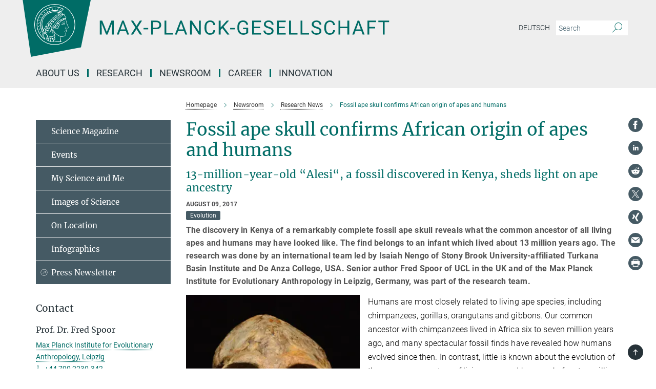

--- FILE ---
content_type: text/html; charset=utf-8
request_url: https://www.mpg.de/11423594/alesi-ape-human-ancestor?filter_order=L&research_topic=
body_size: 90284
content:
<!DOCTYPE html>
<html prefix="og: http://ogp.me/ns#" lang="en">
<head>
  <meta http-equiv="X-UA-Compatible" content="IE=edge">
  <meta content="width=device-width, initial-scale=1.0" name="viewport">
  <meta http-equiv="Content-Type" content="text/html; charset=utf-8"/>
  <title>Fossil ape skull confirms African origin of apes and humans</title>
  
  <meta name="keywords" content="alesi, human, ape, ancestor" /><meta name="description" content="13-million-year-old “Alesi“, a fossil discovered in Kenya, sheds light on ape ancestry" />
  
  
<meta property="og:title" content="Fossil ape skull confirms African origin of apes and humans">
<meta property="og:description" content="13-million-year-old “Alesi“, a fossil discovered in Kenya, sheds light on ape ancestry">
<meta property="og:type" content="website">
<meta property="og:url" content="https://www.mpg.de/11423594/alesi-ape-human-ancestor">
<meta property="og:image" content="https://www.mpg.de/11642092/original-1684941845.jpg?t=eyJ3aWR0aCI6MTIwMCwiaGVpZ2h0IjpudWxsLCJmaXQiOm51bGwsIm9ial9pZCI6MTE2NDIwOTJ9--9a9f2b9ed2b663ae5fc31e6b43b06c9a84064e93">


  
  <meta name="twitter:image" content="https://www.mpg.de/11642092/original-1684941845.jpg?t=eyJ3aWR0aCI6MTIwMCwiaGVpZ2h0Ijo2MjgsImZpdCI6ImNyb3AiLCJvYmpfaWQiOjExNjQyMDkyfQ%3D%3D--5ed670562e835c6256d6cb093b687364b6431e2e">


  <meta name="msapplication-TileColor" content="#fff" />
<meta name="msapplication-square70x70logo" content="/assets/touch-icon-70x70-16c94b19254f9bb0c9f8e8747559f16c0a37fd015be1b4a30d7d1b03ed51f755.png" />
<meta name="msapplication-square150x150logo" content="/assets/touch-icon-150x150-3b1e0a32c3b2d24a1f1f18502efcb8f9e198bf2fc47e73c627d581ffae537142.png" />
<meta name="msapplication-wide310x150logo" content="/assets/touch-icon-310x150-067a0b4236ec2cdc70297273ab6bf1fc2dcf6cc556a62eab064bbfa4f5256461.png" />
<meta name="msapplication-square310x310logo" content="/assets/touch-icon-310x310-d33ffcdc109f9ad965a6892ec61d444da69646747bd88a4ce7fe3d3204c3bf0b.png" />
<link rel="apple-touch-icon" type="image/png" href="/assets/touch-icon-180x180-a3e396f9294afe6618861344bef35fc0075f9631fe80702eb259befcd682a42c.png" sizes="180x180">
<link rel="icon" type="image/png" href="/assets/touch-icon-32x32-143e3880a2e335e870552727a7f643a88be592ac74a53067012b5c0528002367.png" sizes="32x32">

  <link rel="preload" href="/assets/roboto-v20-latin-ext_latin_greek-ext_greek_cyrillic-ext_cyrillic-700-8d2872cf0efbd26ce09519f2ebe27fb09f148125cf65964890cc98562e8d7aa3.woff2" as="font" type="font/woff2" crossorigin="anonymous">
  
  <style>
  body {
    --uc-typography-scale: 1.6;
  }
</style>
<script id="usercentrics-cmp"
        src="https://web.cmp.usercentrics.eu/ui/loader.js"
        data-settings-id="oO9e28BlWRtyf2"
        
        data-language="en"
        async></script>
  <script type="application/javascript">
    var UC_UI_SUPPRESS_CMP_DISPLAY=true;
  </script>

  
  <script>var ROOT_PATH = '/';var LANGUAGE = 'en';var PATH_TO_CMS = 'https://mpg.iedit.mpg.de';var INSTANCE_NAME = 'mpg';var VAPID_PUBLIC_KEY = new Uint8Array([4, 48, 119, 68, 208, 6, 253, 116, 199, 79, 96, 204, 58, 250, 6, 5, 250, 93, 239, 176, 189, 218, 43, 135, 241, 51, 170, 22, 146, 129, 29, 14, 75, 146, 199, 84, 3, 70, 151, 69, 193, 63, 99, 199, 100, 15, 89, 12, 99, 169, 140, 243, 30, 182, 232, 200, 153, 79, 118, 143, 213, 255, 52, 142, 180]);</script>
  

      <style media="screen" id="critical-css">
          @font-face{font-family:'Merriweather';font-style:normal;font-weight:400;font-display:swap;src:url(/assets/merriweather-v22-latin-ext_latin-regular-66beb0431fbb61e4ea920ec62d1167d155c2debbbc0d5b760ae4eb2b43ba4e06.eot);src:local(""),url(/assets/merriweather-v22-latin-ext_latin-regular-66beb0431fbb61e4ea920ec62d1167d155c2debbbc0d5b760ae4eb2b43ba4e06.eot?#iefix) format("embedded-opentype"),url(/assets/merriweather-v22-latin-ext_latin-regular-0e44ebbb6e4641907c3b906f09c35fc59e1ff8432dfeb718a450914dfafaac9a.woff2) format("woff2"),url(/assets/merriweather-v22-latin-ext_latin-regular-3dc2f1d91d2ec19b945030a600c4403d69fed76f8ed8b3892ea416098e7265c1.woff) format("woff"),url(/assets/merriweather-v22-latin-ext_latin-regular-c093c8d68c6d812f4c2a1e6679c1a8d27ea21545ac9a3616e250f1be68869238.ttf) format("truetype"),url(/assets/merriweather-v22-latin-ext_latin-regular-4bf7dafac6ae725cfc671d36c7176c4e015417ebde856a0e06b4c09e1b45a57d.svg#Merriweather) format("svg")}@font-face{font-family:'Merriweather Sans';font-style:normal;font-weight:400;src:local("Merriweather Sans"),local("MerriweatherSans-Regular"),url(/assets/MerriweatherSans-Regular-d2efd4d9fe6ff129962f92dda627c4337b65ee6b3fb7da84709b805e15db6d81.ttf)}@font-face{font-family:'Merriweather Sans';font-style:normal;font-weight:400;src:local("Merriweather Sans"),local("MerriweatherSans-Regular"),url(/assets/MerriweatherSans-Regular-d2efd4d9fe6ff129962f92dda627c4337b65ee6b3fb7da84709b805e15db6d81.ttf)}@font-face{font-family:'Merriweather Sans';font-style:normal;font-weight:400;src:local("Merriweather Sans"),local("MerriweatherSans-Regular"),url(/assets/MerriweatherSans-Regular-d2efd4d9fe6ff129962f92dda627c4337b65ee6b3fb7da84709b805e15db6d81.ttf)}@font-face{font-family:'Merriweather Sans';font-style:normal;font-weight:300;src:local("Merriweather Sans Light"),local("MerriweatherSans-Light"),url(/assets/MerriweatherSans-Light-55861f721a7f90c7d40be3ed28aa945ad6bacd23ee524ab93d5243b8de669a2d.ttf)}@font-face{font-family:'Merriweather Sans';font-style:normal;font-weight:700;src:local("Merriweather Sans Bold"),local("MerriweatherSans-Bold"),url(/assets/MerriweatherSans-Bold-055f396e6f9a1fa9f7d627432ce1d7c5f532fa7853c287c57457d959897139b0.ttf)}@font-face{font-family:'Josefin Sans';font-style:normal;font-weight:700;src:local("Josefin Sans Bold"),local("JosefinSans-Bold"),url(/assets/JosefinSans-Bold-4c4040241f19417ddd84e38603d0e08c743e69d43dbdff491ff4ca0daeffa802.ttf)}@font-face{font-family:'Roboto';font-style:normal;font-weight:300;font-display:swap;src:url(/assets/roboto-v20-latin-ext_latin_greek-ext_greek_cyrillic-ext_cyrillic-300-435d7096bf6da56f8b4bfddec6c1f566dffea19d7f24bd14d4525ba898657679.eot);src:local(""),url(/assets/roboto-v20-latin-ext_latin_greek-ext_greek_cyrillic-ext_cyrillic-300-435d7096bf6da56f8b4bfddec6c1f566dffea19d7f24bd14d4525ba898657679.eot?#iefix) format("embedded-opentype"),url(/assets/roboto-v20-latin-ext_latin_greek-ext_greek_cyrillic-ext_cyrillic-300-78e391b02f442de38b10eec6b951be4eb10fc6723d0d12e09a668fd58cc4ed75.woff2) format("woff2"),url(/assets/roboto-v20-latin-ext_latin_greek-ext_greek_cyrillic-ext_cyrillic-300-5ca91c5114555a52b8b36228d5c3954418a1d3c5539bb95574b844792b0ca220.woff) format("woff"),url(/assets/roboto-v20-latin-ext_latin_greek-ext_greek_cyrillic-ext_cyrillic-300-16640b3fa7f58d40b5f616d6a3097e2875d533829c29df260b7cdec4d7be58f4.ttf) format("truetype"),url(/assets/roboto-v20-latin-ext_latin_greek-ext_greek_cyrillic-ext_cyrillic-300-53e32a84e92e043af3f9dce3d50e57ce1efe62ad101aa89660774b70a53b463a.svg#Roboto) format("svg")}@font-face{font-family:'Roboto';font-style:italic;font-weight:300;font-display:swap;src:url(/assets/roboto-v20-latin-ext_latin_greek-ext_greek_cyrillic-ext_cyrillic-300italic-ec376bb16f9e65b7dda0297a2d3ed6649076f0b3709562bc31334e14876f5854.eot);src:local(""),url(/assets/roboto-v20-latin-ext_latin_greek-ext_greek_cyrillic-ext_cyrillic-300italic-ec376bb16f9e65b7dda0297a2d3ed6649076f0b3709562bc31334e14876f5854.eot?#iefix) format("embedded-opentype"),url(/assets/roboto-v20-latin-ext_latin_greek-ext_greek_cyrillic-ext_cyrillic-300italic-0c71e7705498d4779fb5076a292f2106aec088d9d7e3c067bb5751e282a7ca88.woff2) format("woff2"),url(/assets/roboto-v20-latin-ext_latin_greek-ext_greek_cyrillic-ext_cyrillic-300italic-8df128092002db6ad32a11d2158d261b939e5dd8715308700fe1a02a3228105d.woff) format("woff"),url(/assets/roboto-v20-latin-ext_latin_greek-ext_greek_cyrillic-ext_cyrillic-300italic-822519363f3161064f90021e8979a85add692867f16444cd555ef51d4b9dc95c.ttf) format("truetype"),url(/assets/roboto-v20-latin-ext_latin_greek-ext_greek_cyrillic-ext_cyrillic-300italic-3cd097f009c3f57de9ba85f9cbe59cf19d0892d4027351806d91c7d27213d615.svg#Roboto) format("svg")}@font-face{font-family:'Roboto';font-style:normal;font-weight:400;font-display:swap;src:url(/assets/roboto-v20-latin-ext_latin_greek-ext_greek_cyrillic-ext_cyrillic-regular-ca97335987b26814c9a1128525e1c36748c4b59bbd0a6ac198cca1b3e1f19a47.eot);src:local(""),url(/assets/roboto-v20-latin-ext_latin_greek-ext_greek_cyrillic-ext_cyrillic-regular-ca97335987b26814c9a1128525e1c36748c4b59bbd0a6ac198cca1b3e1f19a47.eot?#iefix) format("embedded-opentype"),url(/assets/roboto-v20-latin-ext_latin_greek-ext_greek_cyrillic-ext_cyrillic-regular-e53c6e6f12e654511a31cef074d7890d31ff144d80c7f0c4c276bea9a91839f0.woff2) format("woff2"),url(/assets/roboto-v20-latin-ext_latin_greek-ext_greek_cyrillic-ext_cyrillic-regular-b1f39721c99437d4c8949a9330d548bb9d6cdbf80cd88d5fd543549fe3173b8c.woff) format("woff"),url(/assets/roboto-v20-latin-ext_latin_greek-ext_greek_cyrillic-ext_cyrillic-regular-9bcffbc3ad7737fe8e39c4f45c4e2152b2dc84638d87508a0be916e286ff3928.ttf) format("truetype"),url(/assets/roboto-v20-latin-ext_latin_greek-ext_greek_cyrillic-ext_cyrillic-regular-3bea3afe6e3078ec3b0e56cd80ad97b059bb335af794ba57b5845ff44b77bcd3.svg#Roboto) format("svg")}@font-face{font-family:'Roboto';font-style:italic;font-weight:400;font-display:swap;src:url(/assets/roboto-v20-latin-ext_latin_greek-ext_greek_cyrillic-ext_cyrillic-italic-f69fdfd6d1d0a4c842222ce093cc5660ebdce260a8f10ca6bda4f09ba9bfedea.eot);src:local(""),url(/assets/roboto-v20-latin-ext_latin_greek-ext_greek_cyrillic-ext_cyrillic-italic-f69fdfd6d1d0a4c842222ce093cc5660ebdce260a8f10ca6bda4f09ba9bfedea.eot?#iefix) format("embedded-opentype"),url(/assets/roboto-v20-latin-ext_latin_greek-ext_greek_cyrillic-ext_cyrillic-italic-97c5e50bb04419b691386360609236c0a1aa949105684d7db8fedc3c35cc3c91.woff2) format("woff2"),url(/assets/roboto-v20-latin-ext_latin_greek-ext_greek_cyrillic-ext_cyrillic-italic-13660f8926f257e5c63f6a5a723b3ae8aecd340258ee40868152eb9a9939a7d3.woff) format("woff"),url(/assets/roboto-v20-latin-ext_latin_greek-ext_greek_cyrillic-ext_cyrillic-italic-abde90d734b17b439edc49f2b27c8d6d10a4a0a0f295d5c1535cb3c0a0e2bd8d.ttf) format("truetype"),url(/assets/roboto-v20-latin-ext_latin_greek-ext_greek_cyrillic-ext_cyrillic-italic-5965290041d32ef9c7b1166269586ead7e989d55414ed66db27d177004eae3fc.svg#Roboto) format("svg")}@font-face{font-family:'Roboto';font-style:normal;font-weight:700;font-display:swap;src:url(/assets/roboto-v20-latin-ext_latin_greek-ext_greek_cyrillic-ext_cyrillic-700-6aa4356d93abb4f7c5a59bd0e05f1bbc25ffd273459e65966ddecaa80f8be19f.eot);src:local(""),url(/assets/roboto-v20-latin-ext_latin_greek-ext_greek_cyrillic-ext_cyrillic-700-6aa4356d93abb4f7c5a59bd0e05f1bbc25ffd273459e65966ddecaa80f8be19f.eot?#iefix) format("embedded-opentype"),url(/assets/roboto-v20-latin-ext_latin_greek-ext_greek_cyrillic-ext_cyrillic-700-8d2872cf0efbd26ce09519f2ebe27fb09f148125cf65964890cc98562e8d7aa3.woff2) format("woff2"),url(/assets/roboto-v20-latin-ext_latin_greek-ext_greek_cyrillic-ext_cyrillic-700-95d57dc45afb9c82a1fa417d4620c87c9d293487719630ac1b021f7e653a6891.woff) format("woff"),url(/assets/roboto-v20-latin-ext_latin_greek-ext_greek_cyrillic-ext_cyrillic-700-254e8be2b6cb8096f59e2d9e60c984801055371a3bea2999531a0cf9dfc393db.ttf) format("truetype"),url(/assets/roboto-v20-latin-ext_latin_greek-ext_greek_cyrillic-ext_cyrillic-700-2da189152a7f131b78c66343dbed734e1f1b31b679ee8ed97b9deb048080da06.svg#Roboto) format("svg")}@font-face{font-family:'Roboto';font-style:italic;font-weight:700;font-display:swap;src:url(/assets/roboto-v20-latin-ext_latin_greek-ext_greek_cyrillic-ext_cyrillic-700italic-9ee9aef483ed383ce18582ef3b55f7b2d91278b07a77b9a6ea4e72c322cdc616.eot);src:local(""),url(/assets/roboto-v20-latin-ext_latin_greek-ext_greek_cyrillic-ext_cyrillic-700italic-9ee9aef483ed383ce18582ef3b55f7b2d91278b07a77b9a6ea4e72c322cdc616.eot?#iefix) format("embedded-opentype"),url(/assets/roboto-v20-latin-ext_latin_greek-ext_greek_cyrillic-ext_cyrillic-700italic-00c1eaa7cafeb781b619ef7abbecf978ce3fb7be6b870b7cf1f29b947a2e45b4.woff2) format("woff2"),url(/assets/roboto-v20-latin-ext_latin_greek-ext_greek_cyrillic-ext_cyrillic-700italic-9cc3be355c151b807974482ce327ad855f8856e78b15a9dea8aec36295804e78.woff) format("woff"),url(/assets/roboto-v20-latin-ext_latin_greek-ext_greek_cyrillic-ext_cyrillic-700italic-9590be4b5d91eb81a948a84ddfb370005c69b546b49d2a6b70bee30b3090ae81.ttf) format("truetype"),url(/assets/roboto-v20-latin-ext_latin_greek-ext_greek_cyrillic-ext_cyrillic-700italic-63b1f75d9ff9eb92f7273a44a8677db95969553ad6d82141f71b3c25d729bd49.svg#Roboto) format("svg")}@font-face{font-family:'Open Sans';font-style:normal;font-weight:400;src:local("Open Sans"),local("OpenSans-Regular"),url(/assets/OpenSans-Regular-f20d5ed577a1ddc48fd428b61d9538ef88d6ddcc1ccd8565a2cf7e9f03bd4cc7.ttf)}@font-face{font-family:'Open Sans';font-style:normal;font-weight:700;src:local("Open Sans Bold"),local("OpenSans-Bold"),url(/assets/OpenSans-Bold-5ccf0a4d12a5fb44a9831d93841cee9c1188d900987a2b83d5884ee240d7ab46.ttf)}@font-face{font-family:'Open Sans';font-style:normal;font-weight:600;src:local("Open Sans Semi Bold"),local("OpenSans-SemiBold"),url(/assets/OpenSans-SemiBold-b3185de4446e67a69ed55fd1337466f660afc5f7eb161137865d21ae69778df1.ttf)}@font-face{font-family:'mpg_iconsregular';src:url(/assets/mpg_icons-webfont-0b8e4bd6ecdc12aad710d8d9d882d0e05fa5580824d8d5cee65048d70be5a133.eot);src:url(/assets/mpg_icons-webfont-fbcdd2a22910ced3dda265405bb43de9eb1be44ace22869d590c9b0069ac84cf.woff) format("woff");font-weight:normal;font-style:normal}.mpg-icon::after,.twitter_icon::after,.phone_icon::after,.email_icon::after,.external::after,.mpg-icon::before,.twitter_icon::before,.phone_icon::before,.email_icon::before,.external::before{-moz-osx-font-smoothing:grayscale;-webkit-font-smoothing:antialiased;font-family:"mpg_iconsregular";font-style:normal;font-weight:normal;line-height:1em;margin:0;vertical-align:middle}.mpg-icon-english::after{background-image:url(/assets/responsive/uk-581d9beff5f105fe0fc75e5630500da6edb38324921da716d39b49aab9d16d37.svg);background-repeat:no-repeat;background-size:contain;content:"";display:block;height:1em;width:2em}.mpg-icon-logo::before{content:"\F000" !important}.mpg-icon-up1::before{content:"\F001" !important}.mpg-icon-right1::before,.external::before{content:"\F002" !important}.mpg-icon-down1::before{content:"\F003" !important}.mpg-icon-left1::before{content:"\F004" !important}.mpg-icon-up2::before{content:"\F005" !important}.mpg-icon-right2::before{content:"\F006" !important}.mpg-icon-down2::after{content:"\F007" !important}.mpg-icon-left2::before{content:"\F008" !important}.mpg-icon-clipboard::before{content:"\F009" !important}.mpg-icon-pdf::before{content:"\F032" !important}.mpg-icon-event::before{content:"\F00a" !important}.mpg-icon-attention::before{content:"\F00b" !important}.mpg-icon-fax::before{content:"\F00c" !important}.mpg-icon-page::before{content:"\F00d" !important}.mpg-icon-filter::before{content:"\F00e" !important}.mpg-icon-lab::before{content:"\F00f" !important}.mpg-icon-interests::before,.mpg-icon-research_interests::before{content:"\F010" !important}.mpg-icon-question::before{content:"\F011" !important}.mpg-icon-home::before{content:"\F012" !important}.mpg-icon-search::after{content:"\F013" !important;font-size:2em;vertical-align:middle}.mpg-icon-email::before,.email_icon::before{content:"\F014" !important}.mpg-icon-video::before{content:"\F015" !important}.mpg-icon-play2::before{content:"\F016" !important}.mpg-icon-hierarchy::before{content:"\F017" !important}.mpg-icon-news::before{content:"\F018" !important}.mpg-icon-phone::before,.phone_icon::before{content:"\F019" !important}.mpg-icon-pin::before{content:"\F01a" !important}.mpg-icon-listen2::before{content:"\F01b" !important}.mpg-icon-presentation::before{content:"\F01c" !important}.mpg-icon-medal::before,.mpg-icon-research_medals::before{content:"\F01d" !important}.mpg-icon-book::before{content:"\F01e" !important}.mpg-icon-share::before{content:"\F01f" !important}.mpg-icon-sign::before{content:"\F020" !important}.mpg-icon-podcast::before,.mpg-icon-sound::before{content:"\F021" !important}.mpg-icon-tag::before{content:"\F022" !important}.mpg-icon-imprs::before{content:"\F023" !important}.mpg-icon-person::before{content:"\F024" !important}.mpg-icon-persons::before{content:"\F025" !important}.mpg-icon-vcard::before{content:"\F026" !important}.mpg-icon-facebook::after{content:"\F027" !important}.mpg-icon-linkedin::after{content:"\F028" !important}.mpg-icon-feed::after{content:"\F029" !important}.mpg-icon-twitter::before,.twitter_icon::before{content:"\F02a" !important}.mpg-icon-youtube::after{content:"\F02b" !important}.mpg-icon-drag-hor::before{content:"\F02c" !important}.mpg-icon-drag-ver::before{content:"\F02d" !important}.mpg-icon-image::before{content:"\F02e" !important}.mpg-icon-list::before{content:"\F02f" !important}.mpg-icon-at::before{content:"\F02f" !important}.mpg-icon-file-doc::before{content:"\F031" !important}.mpg-icon-file-pdf::before{content:"\F032" !important}.mpg-icon-file-ppt::before{content:"\F033" !important}.mpg-icon-file-zip::before{content:"\F034" !important}.mpg-icon-left3::before{content:"\F035" !important}.mpg-icon-right3::before{content:"\F036" !important}.mpg-icon-play::before{content:"\F037" !important}.mpg-icon-listen::before{content:"\F038" !important}.external:not(.more):not(.twitter_icon)::before{display:inline-block;font-size:.9em;margin-left:.1em;margin-right:.25em;transform:rotate(-45deg) translate(0, -0.15em)}.job-ticker .text-right .external.more::before{display:inline-block;font-size:1.3em;margin-left:.1em;margin-right:.25em;transform:rotate(-45deg) translate(0, -0.15em)}.extension_job_ticker .external.more.pull-right::before{transform:rotate(-45deg) translate(0, -0.15em)}.ticker a.more.external::before{transform:translate(-0.15em) rotate(-45deg)}.link_title.external:not(.more):not(.twitter_icon)::before{font-size:2em;margin-right:.1em;transform:rotate(-45deg) translate(0, -0.3em)}.email_icon::before{font-size:1.4em;display:inline-block}.phone_icon::before{font-size:1.4em;display:inline-block}.twitter_icon::before{font-size:1.4em;color:#1DA1F2;margin-right:3px;display:inline-block}.open_access_icon::after{vertical-align:text-top;display:inline-block;width:1.5ch;content:" ";height:1.2em;background:no-repeat right 25%/auto 80% url(/assets/Open_Access_logo_PLoS_white-a436fe520f67d515e6e55d715d61592a87803ff4468597bf3ec5e83c1690b4a1.svg)}.mpg-icon::after,.email_icon::after,.phone_icon::after,.twitter_icon::after,.external::after,.mpg-icon::before,.email_icon::before,.phone_icon::before,.twitter_icon::before,.external::before{-moz-osx-font-smoothing:grayscale;-webkit-font-smoothing:antialiased;font-family:"mpg_iconsregular";font-style:normal;font-weight:normal;line-height:1em;margin:0;vertical-align:middle}.mpg-icon::after,.email_icon::after,.phone_icon::after,.twitter_icon::after,ol.breadcrumb>li.breadcrumb-item:not(:first-child)::after,.external::after,.mpg-icon::before,.email_icon::before,.phone_icon::before,.twitter_icon::before,ol.breadcrumb>li.breadcrumb-item:not(:first-child)::before,.external::before{-moz-osx-font-smoothing:grayscale;-webkit-font-smoothing:antialiased;font-family:"mpg_iconsregular";font-style:normal;font-weight:normal;line-height:1em;margin:0;vertical-align:middle}.mpg-icon-logo::before{content:"" !important}.external::before{content:"" !important}.mpg-icon-right2::before{content:"" !important}ol.breadcrumb>li.breadcrumb-item:not(:first-child)::before{content:"" !important}.mpg-icon-right2::before,ol.breadcrumb>li.breadcrumb-item:not(:first-child)::before{content:"" !important}.mpg-icon-down2::after{content:"" !important}.mpg-icon-filter::before{content:"" !important}.mpg-icon-search::after{content:"" !important;font-size:2em;vertical-align:middle}.mpg-icon-email::before,.email_icon::before{content:"" !important}.mpg-icon-phone::before,.phone_icon::before{content:"" !important}.external:not(.more):not(.twitter_icon)::before{display:inline-block;font-size:.9em;margin-left:.1em;margin-right:.25em;transform:rotate(-45deg) translate(0, -0.15em)}html{font-family:sans-serif;-ms-text-size-adjust:100%;-webkit-text-size-adjust:100%}body{margin:0}footer,header,main,nav{display:block}article,aside,figure,footer,header,main,nav{display:block}article,aside,figcaption,figure,footer,header,main,nav{display:block}aside,footer,header,main,nav{display:block}article,aside,figure,footer,header,nav{display:block}a{background-color:transparent}strong{font-weight:bold}h1{font-size:2em;margin:0.67em 0}sub,sup{font-size:75%;line-height:0;position:relative;vertical-align:baseline}sup{top:-0.5em}sub{bottom:-0.25em}img{border:0}svg:not(:root){overflow:hidden}figure{margin:1em 40px}button,input{color:inherit;font:inherit;margin:0}button,input,select{color:inherit;font:inherit;margin:0}button{overflow:visible}button{text-transform:none}button,select{text-transform:none}button{-webkit-appearance:button}button::-moz-focus-inner,input::-moz-focus-inner{border:0;padding:0}input{line-height:normal}input[type="checkbox"]{box-sizing:border-box;padding:0}input[type="search"]{-webkit-appearance:textfield;box-sizing:content-box}input[type="search"]::-webkit-search-cancel-button,input[type="search"]::-webkit-search-decoration{-webkit-appearance:none}*{-webkit-box-sizing:border-box;-moz-box-sizing:border-box;box-sizing:border-box}*:before,*:after{-webkit-box-sizing:border-box;-moz-box-sizing:border-box;box-sizing:border-box}html{font-size:10px}body{font-family:"Roboto","Tahoma",Arial,sans-serif;font-size:16px;line-height:1.7;color:#333333;background-color:#fff}input,button{font-family:inherit;font-size:inherit;line-height:inherit}input,button,select{font-family:inherit;font-size:inherit;line-height:inherit}a{color:#006c66;text-decoration:none}figure{margin:0}img{vertical-align:middle}.img-responsive{display:block;max-width:100%;height:auto}.sr-only{position:absolute;width:1px;height:1px;padding:0;margin:-1px;overflow:hidden;clip:rect(0, 0, 0, 0);border:0}h1,h2{font-family:inherit;font-weight:500;line-height:1.1;color:inherit}h1,h2,h4,.h3{font-family:inherit;font-weight:500;line-height:1.1;color:inherit}h1,h2,h3{font-family:inherit;font-weight:500;line-height:1.1;color:inherit}h1,h2,h3,.h3{font-family:inherit;font-weight:500;line-height:1.1;color:inherit}h1,h2,h3,h4,.h3,.h4,.research_report .research_head_fields .header-text{font-family:inherit;font-weight:500;line-height:1.1;color:inherit}h1,h2{margin-top:27px;margin-bottom:13.5px}h1,h2,.h3{margin-top:27px;margin-bottom:13.5px}h1,h2,h3{margin-top:27px;margin-bottom:13.5px}h1,h2,h3,.h3{margin-top:27px;margin-bottom:13.5px}h4{margin-top:13.5px;margin-bottom:13.5px}h4,.h4,.research_report .research_head_fields .header-text{margin-top:13.5px;margin-bottom:13.5px}h1{font-size:34px}h2{font-size:22px}.h3{font-size:19px}h3{font-size:19px}h3,.h3{font-size:19px}h4{font-size:16px}h4,.h4,.research_report .research_head_fields .header-text{font-size:16px}p{margin:0 0 13.5px}.text-center{text-align:center}ul{margin-top:0;margin-bottom:13.5px}ul,ol{margin-top:0;margin-bottom:13.5px}ul ul{margin-bottom:0}.container:before,.container:after{display:table;content:" "}.row:before,.row:after{display:table;content:" "}.nav:before,.nav:after{display:table;content:" "}.navbar:before,.navbar:after{display:table;content:" "}.navbar-header:before,.navbar-header:after{display:table;content:" "}.navbar-collapse:before,.navbar-collapse:after{display:table;content:" "}.clearfix:before,.clearfix:after{display:table;content:" "}.container:after{clear:both}.row:after{clear:both}.nav:after{clear:both}.navbar:after{clear:both}.navbar-header:after{clear:both}.navbar-collapse:after{clear:both}.clearfix:after{clear:both}.container{padding-right:15px;padding-left:15px;margin-right:auto;margin-left:auto}@media (min-width: 768px){.container{width:750px}}@media (min-width: 992px){.container{width:970px}}@media (min-width: 1200px){.container{width:1170px}}.row{margin-right:-15px;margin-left:-15px}.container{padding-right:15px;padding-left:15px;margin-right:auto;margin-left:auto}.container:before,.container:after{display:table;content:" "}.container:after{clear:both}@media (min-width: 768px){.container{width:750px}}@media (min-width: 992px){.container{width:970px}}@media (min-width: 1200px){.container{width:1170px}}.container-fluid{padding-right:15px;padding-left:15px;margin-right:auto;margin-left:auto}.container-fluid:before,.container-fluid:after{display:table;content:" "}.container-fluid:after{clear:both}.row{margin-right:-15px;margin-left:-15px}.row:before,.row:after{display:table;content:" "}.row:after{clear:both}.row-no-gutters{margin-right:0;margin-left:0}.row-no-gutters [class*="col-"]{padding-right:0;padding-left:0}.col-xs-1,.col-sm-1,.col-md-1,.col-lg-1,.col-xs-2,.col-sm-2,.col-md-2,.col-lg-2,.col-xs-3,.col-sm-3,.col-md-3,.col-lg-3,.col-xs-4,.col-sm-4,.col-md-4,.col-lg-4,.col-xs-5,.col-sm-5,.col-md-5,.col-lg-5,.col-xs-6,.col-sm-6,.col-md-6,.col-lg-6,.col-xs-7,.col-sm-7,.col-md-7,.col-lg-7,.col-xs-8,.col-sm-8,.col-md-8,.col-lg-8,.col-xs-9,.col-sm-9,.col-md-9,.col-lg-9,.col-xs-10,.col-sm-10,.col-md-10,.col-lg-10,.col-xs-11,.col-sm-11,.col-md-11,.col-lg-11,.col-xs-12,.col-sm-12,.col-md-12,.col-lg-12{position:relative;min-height:1px;padding-right:15px;padding-left:15px}.col-xs-1,.col-xs-2,.col-xs-3,.col-xs-4,.col-xs-5,.col-xs-6,.col-xs-7,.col-xs-8,.col-xs-9,.col-xs-10,.col-xs-11,.col-xs-12{float:left}.col-xs-1{width:8.3333333333%}.col-xs-2{width:16.6666666667%}.col-xs-3{width:25%}.col-xs-4{width:33.3333333333%}.col-xs-5{width:41.6666666667%}.col-xs-6{width:50%}.col-xs-7{width:58.3333333333%}.col-xs-8{width:66.6666666667%}.col-xs-9{width:75%}.col-xs-10{width:83.3333333333%}.col-xs-11{width:91.6666666667%}.col-xs-12{width:100%}.col-xs-pull-0{right:auto}.col-xs-pull-1{right:8.3333333333%}.col-xs-pull-2{right:16.6666666667%}.col-xs-pull-3{right:25%}.col-xs-pull-4{right:33.3333333333%}.col-xs-pull-5{right:41.6666666667%}.col-xs-pull-6{right:50%}.col-xs-pull-7{right:58.3333333333%}.col-xs-pull-8{right:66.6666666667%}.col-xs-pull-9{right:75%}.col-xs-pull-10{right:83.3333333333%}.col-xs-pull-11{right:91.6666666667%}.col-xs-pull-12{right:100%}.col-xs-push-0{left:auto}.col-xs-push-1{left:8.3333333333%}.col-xs-push-2{left:16.6666666667%}.col-xs-push-3{left:25%}.col-xs-push-4{left:33.3333333333%}.col-xs-push-5{left:41.6666666667%}.col-xs-push-6{left:50%}.col-xs-push-7{left:58.3333333333%}.col-xs-push-8{left:66.6666666667%}.col-xs-push-9{left:75%}.col-xs-push-10{left:83.3333333333%}.col-xs-push-11{left:91.6666666667%}.col-xs-push-12{left:100%}.col-xs-offset-0{margin-left:0%}.col-xs-offset-1{margin-left:8.3333333333%}.col-xs-offset-2{margin-left:16.6666666667%}.col-xs-offset-3{margin-left:25%}.col-xs-offset-4{margin-left:33.3333333333%}.col-xs-offset-5{margin-left:41.6666666667%}.col-xs-offset-6{margin-left:50%}.col-xs-offset-7{margin-left:58.3333333333%}.col-xs-offset-8{margin-left:66.6666666667%}.col-xs-offset-9{margin-left:75%}.col-xs-offset-10{margin-left:83.3333333333%}.col-xs-offset-11{margin-left:91.6666666667%}.col-xs-offset-12{margin-left:100%}@media (min-width: 768px){.col-sm-1,.col-sm-2,.col-sm-3,.col-sm-4,.col-sm-5,.col-sm-6,.col-sm-7,.col-sm-8,.col-sm-9,.col-sm-10,.col-sm-11,.col-sm-12{float:left}.col-sm-1{width:8.3333333333%}.col-sm-2{width:16.6666666667%}.col-sm-3{width:25%}.col-sm-4{width:33.3333333333%}.col-sm-5{width:41.6666666667%}.col-sm-6{width:50%}.col-sm-7{width:58.3333333333%}.col-sm-8{width:66.6666666667%}.col-sm-9{width:75%}.col-sm-10{width:83.3333333333%}.col-sm-11{width:91.6666666667%}.col-sm-12{width:100%}.col-sm-pull-0{right:auto}.col-sm-pull-1{right:8.3333333333%}.col-sm-pull-2{right:16.6666666667%}.col-sm-pull-3{right:25%}.col-sm-pull-4{right:33.3333333333%}.col-sm-pull-5{right:41.6666666667%}.col-sm-pull-6{right:50%}.col-sm-pull-7{right:58.3333333333%}.col-sm-pull-8{right:66.6666666667%}.col-sm-pull-9{right:75%}.col-sm-pull-10{right:83.3333333333%}.col-sm-pull-11{right:91.6666666667%}.col-sm-pull-12{right:100%}.col-sm-push-0{left:auto}.col-sm-push-1{left:8.3333333333%}.col-sm-push-2{left:16.6666666667%}.col-sm-push-3{left:25%}.col-sm-push-4{left:33.3333333333%}.col-sm-push-5{left:41.6666666667%}.col-sm-push-6{left:50%}.col-sm-push-7{left:58.3333333333%}.col-sm-push-8{left:66.6666666667%}.col-sm-push-9{left:75%}.col-sm-push-10{left:83.3333333333%}.col-sm-push-11{left:91.6666666667%}.col-sm-push-12{left:100%}.col-sm-offset-0{margin-left:0%}.col-sm-offset-1{margin-left:8.3333333333%}.col-sm-offset-2{margin-left:16.6666666667%}.col-sm-offset-3{margin-left:25%}.col-sm-offset-4{margin-left:33.3333333333%}.col-sm-offset-5{margin-left:41.6666666667%}.col-sm-offset-6{margin-left:50%}.col-sm-offset-7{margin-left:58.3333333333%}.col-sm-offset-8{margin-left:66.6666666667%}.col-sm-offset-9{margin-left:75%}.col-sm-offset-10{margin-left:83.3333333333%}.col-sm-offset-11{margin-left:91.6666666667%}.col-sm-offset-12{margin-left:100%}}@media (min-width: 992px){.col-md-1,.col-md-2,.col-md-3,.col-md-4,.col-md-5,.col-md-6,.col-md-7,.col-md-8,.col-md-9,.col-md-10,.col-md-11,.col-md-12{float:left}.col-md-1{width:8.3333333333%}.col-md-2{width:16.6666666667%}.col-md-3{width:25%}.col-md-4{width:33.3333333333%}.col-md-5{width:41.6666666667%}.col-md-6{width:50%}.col-md-7{width:58.3333333333%}.col-md-8{width:66.6666666667%}.col-md-9{width:75%}.col-md-10{width:83.3333333333%}.col-md-11{width:91.6666666667%}.col-md-12{width:100%}.col-md-pull-0{right:auto}.col-md-pull-1{right:8.3333333333%}.col-md-pull-2{right:16.6666666667%}.col-md-pull-3{right:25%}.col-md-pull-4{right:33.3333333333%}.col-md-pull-5{right:41.6666666667%}.col-md-pull-6{right:50%}.col-md-pull-7{right:58.3333333333%}.col-md-pull-8{right:66.6666666667%}.col-md-pull-9{right:75%}.col-md-pull-10{right:83.3333333333%}.col-md-pull-11{right:91.6666666667%}.col-md-pull-12{right:100%}.col-md-push-0{left:auto}.col-md-push-1{left:8.3333333333%}.col-md-push-2{left:16.6666666667%}.col-md-push-3{left:25%}.col-md-push-4{left:33.3333333333%}.col-md-push-5{left:41.6666666667%}.col-md-push-6{left:50%}.col-md-push-7{left:58.3333333333%}.col-md-push-8{left:66.6666666667%}.col-md-push-9{left:75%}.col-md-push-10{left:83.3333333333%}.col-md-push-11{left:91.6666666667%}.col-md-push-12{left:100%}.col-md-offset-0{margin-left:0%}.col-md-offset-1{margin-left:8.3333333333%}.col-md-offset-2{margin-left:16.6666666667%}.col-md-offset-3{margin-left:25%}.col-md-offset-4{margin-left:33.3333333333%}.col-md-offset-5{margin-left:41.6666666667%}.col-md-offset-6{margin-left:50%}.col-md-offset-7{margin-left:58.3333333333%}.col-md-offset-8{margin-left:66.6666666667%}.col-md-offset-9{margin-left:75%}.col-md-offset-10{margin-left:83.3333333333%}.col-md-offset-11{margin-left:91.6666666667%}.col-md-offset-12{margin-left:100%}}@media (min-width: 1200px){.col-lg-1,.col-lg-2,.col-lg-3,.col-lg-4,.col-lg-5,.col-lg-6,.col-lg-7,.col-lg-8,.col-lg-9,.col-lg-10,.col-lg-11,.col-lg-12{float:left}.col-lg-1{width:8.3333333333%}.col-lg-2{width:16.6666666667%}.col-lg-3{width:25%}.col-lg-4{width:33.3333333333%}.col-lg-5{width:41.6666666667%}.col-lg-6{width:50%}.col-lg-7{width:58.3333333333%}.col-lg-8{width:66.6666666667%}.col-lg-9{width:75%}.col-lg-10{width:83.3333333333%}.col-lg-11{width:91.6666666667%}.col-lg-12{width:100%}.col-lg-pull-0{right:auto}.col-lg-pull-1{right:8.3333333333%}.col-lg-pull-2{right:16.6666666667%}.col-lg-pull-3{right:25%}.col-lg-pull-4{right:33.3333333333%}.col-lg-pull-5{right:41.6666666667%}.col-lg-pull-6{right:50%}.col-lg-pull-7{right:58.3333333333%}.col-lg-pull-8{right:66.6666666667%}.col-lg-pull-9{right:75%}.col-lg-pull-10{right:83.3333333333%}.col-lg-pull-11{right:91.6666666667%}.col-lg-pull-12{right:100%}.col-lg-push-0{left:auto}.col-lg-push-1{left:8.3333333333%}.col-lg-push-2{left:16.6666666667%}.col-lg-push-3{left:25%}.col-lg-push-4{left:33.3333333333%}.col-lg-push-5{left:41.6666666667%}.col-lg-push-6{left:50%}.col-lg-push-7{left:58.3333333333%}.col-lg-push-8{left:66.6666666667%}.col-lg-push-9{left:75%}.col-lg-push-10{left:83.3333333333%}.col-lg-push-11{left:91.6666666667%}.col-lg-push-12{left:100%}.col-lg-offset-0{margin-left:0%}.col-lg-offset-1{margin-left:8.3333333333%}.col-lg-offset-2{margin-left:16.6666666667%}.col-lg-offset-3{margin-left:25%}.col-lg-offset-4{margin-left:33.3333333333%}.col-lg-offset-5{margin-left:41.6666666667%}.col-lg-offset-6{margin-left:50%}.col-lg-offset-7{margin-left:58.3333333333%}.col-lg-offset-8{margin-left:66.6666666667%}.col-lg-offset-9{margin-left:75%}.col-lg-offset-10{margin-left:83.3333333333%}.col-lg-offset-11{margin-left:91.6666666667%}.col-lg-offset-12{margin-left:100%}}label{display:inline-block;max-width:100%;margin-bottom:5px;font-weight:700}input[type="search"]{-webkit-box-sizing:border-box;-moz-box-sizing:border-box;box-sizing:border-box;-webkit-appearance:none;appearance:none}input[type="checkbox"]{margin:4px 0 0;margin-top:1px \9;line-height:normal}select[multiple]{height:auto}.form-control{display:block;width:100%;height:41px;padding:6px 12px;font-size:16px;line-height:1.7;color:#555555;background-color:#fff;background-image:none;border:1px solid #ccc;border-radius:0;-webkit-box-shadow:inset 0 1px 1px rgba(0,0,0,0.075);box-shadow:inset 0 1px 1px rgba(0,0,0,0.075)}.form-control::-ms-expand{background-color:transparent;border:0}.form-group{margin-bottom:15px}@media (min-width: 768px){.navbar-form .form-group{display:inline-block;margin-bottom:0;vertical-align:middle}.navbar-form .form-control{display:inline-block;width:auto;vertical-align:middle}}.form-control::-moz-placeholder{color:#999;opacity:1}.form-control:-ms-input-placeholder{color:#999}.form-control::-webkit-input-placeholder{color:#999}.btn{display:inline-block;margin-bottom:0;font-weight:normal;text-align:center;white-space:nowrap;vertical-align:middle;touch-action:manipulation;background-image:none;border:1px solid transparent;padding:6px 12px;font-size:16px;line-height:1.7;border-radius:0}.btn-default{color:#333;background-color:#fff;border-color:#ccc}.btn-primary{color:#fff;background-color:#006c66;border-color:#00534e}.collapse{display:none}.dropdown{position:relative}.dropdown-menu{position:absolute;top:100%;left:0;z-index:1000;display:none;float:left;min-width:160px;padding:5px 0;margin:2px 0 0;font-size:16px;text-align:left;list-style:none;background-color:#fff;background-clip:padding-box;border:1px solid #ccc;border:1px solid rgba(0,0,0,0.15);border-radius:0;-webkit-box-shadow:0 6px 12px rgba(0,0,0,0.175);box-shadow:0 6px 12px rgba(0,0,0,0.175)}.dropdown-menu.pull-right{right:0;left:auto}.dropdown-menu>li>a{display:block;padding:3px 20px;clear:both;font-weight:400;line-height:1.7;color:#333333;white-space:nowrap}.nav{padding-left:0;margin-bottom:0;list-style:none}.nav>li{position:relative;display:block}.nav>li>a{position:relative;display:block;padding:10px 15px}.nav-tabs{border-bottom:1px solid #ddd}.nav-tabs>li{float:left;margin-bottom:-1px}.nav-tabs>li>a{margin-right:2px;line-height:1.7;border:1px solid transparent;border-radius:0 0 0 0}.nav-tabs>li.active>a{color:#555555;background-color:#fff;border:1px solid #ddd;border-bottom-color:transparent}.nav-justified,.nav-tabs.nav-justified{width:100%}.nav-justified>li,.nav-tabs.nav-justified>li{float:none}.nav-justified>li>a,.nav-tabs.nav-justified>li>a{margin-bottom:5px;text-align:center}.nav-justified>.dropdown .dropdown-menu{top:auto;left:auto}@media (min-width: 768px){.nav-justified>li,.nav-tabs.nav-justified>li{display:table-cell;width:1%}.nav-justified>li>a,.nav-tabs.nav-justified>li>a{margin-bottom:0}}.nav-tabs.nav-justified{border-bottom:0}.nav-tabs.nav-justified>li>a{margin-right:0;border-radius:0}.nav-tabs.nav-justified>.active>a{border:1px solid #ddd}@media (min-width: 768px){.nav-tabs.nav-justified>li>a{border-bottom:1px solid #ddd;border-radius:0 0 0 0}.nav-tabs.nav-justified>.active>a{border-bottom-color:#fff}}.tab-content>.tab-pane{display:none}.tab-content>.active{display:block}.nav-tabs .dropdown-menu{margin-top:-1px;border-top-left-radius:0;border-top-right-radius:0}.navbar{position:relative;min-height:50px;margin-bottom:27px;border:1px solid transparent}@media (min-width: 992px){.navbar{border-radius:0}}@media (min-width: 992px){.navbar-header{float:left}}.navbar-collapse{padding-right:15px;padding-left:15px;overflow-x:visible;border-top:1px solid transparent;box-shadow:inset 0 1px 0 rgba(255,255,255,0.1);-webkit-overflow-scrolling:touch}@media (min-width: 992px){.navbar-collapse{width:auto;border-top:0;box-shadow:none}.navbar-collapse.collapse{display:block !important;height:auto !important;padding-bottom:0;overflow:visible !important}}.container>.navbar-header{margin-right:-15px;margin-left:-15px}@media (min-width: 992px){.container>.navbar-header{margin-right:0;margin-left:0}}.navbar-brand{float:left;height:50px;padding:11.5px 15px;font-size:20px;line-height:27px}@media (min-width: 992px){.navbar>.container .navbar-brand{margin-left:-15px}}.navbar-toggle{position:relative;float:right;padding:9px 10px;margin-right:15px;margin-top:8px;margin-bottom:8px;background-color:transparent;background-image:none;border:1px solid transparent;border-radius:0}@media (min-width: 992px){.navbar-toggle{display:none}}.navbar-toggle .icon-bar{display:block;width:22px;height:2px;border-radius:1px}.navbar-toggle .icon-bar+.icon-bar{margin-top:4px}.navbar-nav{margin:5.75px -15px}@media (min-width: 992px){.navbar-nav{float:left;margin:0}.navbar-nav>li{float:left}.navbar-nav>li>a{padding-top:11.5px;padding-bottom:11.5px}}.navbar-nav>li>a{padding-top:10px;padding-bottom:10px;line-height:27px}.navbar-form{padding:10px 15px;margin-right:-15px;margin-left:-15px;border-top:1px solid transparent;border-bottom:1px solid transparent;-webkit-box-shadow:inset 0 1px 0 rgba(255,255,255,0.1),0 1px 0 rgba(255,255,255,0.1);box-shadow:inset 0 1px 0 rgba(255,255,255,0.1),0 1px 0 rgba(255,255,255,0.1);margin-top:4.5px;margin-bottom:4.5px}@media (min-width: 992px){.navbar-form{width:auto;padding-top:0;padding-bottom:0;margin-right:0;margin-left:0;border:0;-webkit-box-shadow:none;box-shadow:none}}@media (max-width: 991px){.navbar-form .form-group{margin-bottom:5px}.navbar-form .form-group:last-child{margin-bottom:0}}.navbar-nav>li>.dropdown-menu{margin-top:0;border-top-left-radius:0;border-top-right-radius:0}@media (min-width: 992px){.navbar-left{float:left !important}.navbar-right{float:right !important;margin-right:-15px}}.navbar-default{background-color:#f8f8f8;border-color:#e7e7e7}.navbar-default .navbar-nav>li>a{color:#263238}.navbar-default .navbar-toggle{border-color:#ddd}.navbar-default .navbar-toggle .icon-bar{background-color:#888}.navbar-default .navbar-collapse,.navbar-default .navbar-form{border-color:#e7e7e7}.breadcrumb{padding:8px 15px;margin-bottom:27px;list-style:none;background-color:#f5f5f5;border-radius:0}.breadcrumb>li{display:inline-block}.breadcrumb>li+li:before{padding:0 5px;color:#ccc;content:"/ "}.breadcrumb>.active{color:#455a64}.pull-right{float:right !important}.pull-left{float:left !important}@-ms-viewport{width:device-width}.visible-xs{display:none !important}.visible-sm{display:none !important}.visible-md{display:none !important}.visible-lg{display:none !important}.visible-xs-block,.visible-xs-inline,.visible-xs-inline-block,.visible-sm-block,.visible-sm-inline,.visible-sm-inline-block,.visible-md-block,.visible-md-inline,.visible-md-inline-block,.visible-lg-block,.visible-lg-inline,.visible-lg-inline-block{display:none !important}@media (max-width: 767px){.visible-xs{display:block !important}table.visible-xs{display:table !important}tr.visible-xs{display:table-row !important}th.visible-xs,td.visible-xs{display:table-cell !important}}@media (max-width: 767px){.visible-xs-block{display:block !important}}@media (max-width: 767px){.visible-xs-inline{display:inline !important}}@media (max-width: 767px){.visible-xs-inline-block{display:inline-block !important}}@media (min-width: 768px) and (max-width: 991px){.visible-sm{display:block !important}table.visible-sm{display:table !important}tr.visible-sm{display:table-row !important}th.visible-sm,td.visible-sm{display:table-cell !important}}@media (min-width: 768px) and (max-width: 991px){.visible-sm-block{display:block !important}}@media (min-width: 768px) and (max-width: 991px){.visible-sm-inline{display:inline !important}}@media (min-width: 768px) and (max-width: 991px){.visible-sm-inline-block{display:inline-block !important}}@media (min-width: 992px) and (max-width: 1199px){.visible-md{display:block !important}table.visible-md{display:table !important}tr.visible-md{display:table-row !important}th.visible-md,td.visible-md{display:table-cell !important}}@media (min-width: 992px) and (max-width: 1199px){.visible-md-block{display:block !important}}@media (min-width: 992px) and (max-width: 1199px){.visible-md-inline{display:inline !important}}@media (min-width: 992px) and (max-width: 1199px){.visible-md-inline-block{display:inline-block !important}}@media (min-width: 1200px){.visible-lg{display:block !important}table.visible-lg{display:table !important}tr.visible-lg{display:table-row !important}th.visible-lg,td.visible-lg{display:table-cell !important}}@media (min-width: 1200px){.visible-lg-block{display:block !important}}@media (min-width: 1200px){.visible-lg-inline{display:inline !important}}@media (min-width: 1200px){.visible-lg-inline-block{display:inline-block !important}}@media (max-width: 767px){.hidden-xs{display:none !important}}@media (min-width: 768px) and (max-width: 991px){.hidden-sm{display:none !important}}@media (min-width: 992px) and (max-width: 1199px){.hidden-md{display:none !important}}@media (min-width: 1200px){.hidden-lg{display:none !important}}.visible-print{display:none !important}@media print{.visible-print{display:block !important}table.visible-print{display:table !important}tr.visible-print{display:table-row !important}th.visible-print,td.visible-print{display:table-cell !important}}.visible-print-block{display:none !important}@media print{.visible-print-block{display:block !important}}.visible-print-inline{display:none !important}@media print{.visible-print-inline{display:inline !important}}.visible-print-inline-block{display:none !important}@media print{.visible-print-inline-block{display:inline-block !important}}@media print{.hidden-print{display:none !important}}.visible-print-block{display:none !important}.slick-slider{-ms-touch-action:pan-y;-webkit-touch-callout:none;box-sizing:border-box;display:block;position:relative;touch-action:pan-y;visibility:hidden}.slick-initialized{visibility:visible}.slick-list{display:block;margin:0;overflow:hidden;padding:0;position:relative}.slick-slider .slick-track,.slick-slider .slick-list{-moz-transform:translate3d(0, 0, 0);-ms-transform:translate3d(0, 0, 0);-o-transform:translate3d(0, 0, 0);-webkit-transform:translate3d(0, 0, 0);transform:translate3d(0, 0, 0)}.slick-track{display:block;left:0;position:relative;top:0}.slick-track::before,.slick-track::after{content:"";display:table}.slick-track::after{clear:both}.slick-slide{display:none;float:right;height:100%;min-height:1px}.slick-initialized .slick-slide{display:block}button.slick-prev,button.slick-next{min-width:31px}.slick-prev,.slick-next{background:transparent;border:0;color:transparent;display:block;font-size:0;line-height:0;outline:none;padding:0;position:absolute;top:0;width:30px;height:100%;text-align:center;overflow:hidden}.slick-prev::before,.slick-next::before{-moz-osx-font-smoothing:grayscale;-webkit-font-smoothing:antialiased;color:#006c66;font-family:"mpg_iconsregular";font-size:70px;line-height:0;opacity:0.75;display:block;width:0;position:absolute;left:-65%;top:50%}.slick-prev{left:-25px}.slick-prev::before{content:""}.slick-next{right:-25px}.slick-next::before{content:""}.slick-pause-section{position:absolute;width:100%;bottom:-20px;height:20px;visibility:visible;text-align:center}.slick-pause-button{border:none;background:none;color:#006c66}#related-articles-container .slick-pause-section{bottom:0}@media (min-width: 768px){#related-articles-container .slick-pause-section{display:none}}header.navbar{background-color:#eeeeee;border:0;border-radius:0;margin:0}header.navbar .container{padding:0}header.navbar .navbar-header{position:relative}header.navbar .navbar-header svg rect{fill:#006c66;transition:transform 0.5s}header.navbar .navbar-header a.navbar-brand{background-image:url(/assets/responsive/logo-square-f232279c21f2b99c6eef21059e9521e3ddcfe8f893608fdfb223dee6007b3e75.svg);background-repeat:no-repeat;background-size:contain;font-size:72px;height:140px;position:relative;width:140px;z-index:10}header.navbar .navbar-header a.navbar-brand::before{color:#fff;font-size:82px;left:.15em;position:relative;width:80px;height:80px}header.navbar button.navbar-toggle[aria-expanded="true"] svg rect.burgerline-1{transform:rotate(45deg) translateY(10px)}header.navbar button.navbar-toggle[aria-expanded="true"] svg rect.burgerline-2{transform:rotate(45deg)}header.navbar button.navbar-toggle[aria-expanded="true"] svg rect.burgerline-3{transform:rotate(-45deg) translateY(-10px)}header.navbar .navbar-title-wrapper,header.navbar .lang-search{margin-left:0;width:auto}header.navbar .navbar-title-wrapper>.navbar-collapse,header.navbar .lang-search>.navbar-collapse{margin-top:40px;position:relative}header.navbar .navbar-title-wrapper .navbar-form,header.navbar .lang-search .navbar-form{margin:0}header.navbar .navbar-title-wrapper .navbar-form .btn,header.navbar .navbar-title-wrapper .navbar-form .form-control,header.navbar .lang-search .navbar-form .btn,header.navbar .lang-search .navbar-form .form-control{background-color:transparent;border:0;border-radius:0;box-shadow:none;color:rgba(0,108,102,0.5)}header.navbar .navbar-title-wrapper .navbar-form .btn,header.navbar .lang-search .navbar-form .btn{padding-bottom:0;padding-top:0}header.navbar .navbar-title-wrapper .navbar-form .btn i::after,header.navbar .lang-search .navbar-form .btn i::after{color:#006c66}header.navbar .navbar-title-wrapper #nav-main,header.navbar .lang-search #nav-main{margin-bottom:5px}header.navbar .navbar-title-wrapper .navbar-collapse .navbar-nav.navbar-meta,header.navbar .lang-search .navbar-collapse .navbar-nav.navbar-meta{position:absolute;right:15px;z-index:10;display:grid;grid-template-columns:repeat(6, auto)}@media (min-width: 1260px){header.navbar .navbar-title-wrapper .navbar-collapse .navbar-nav.navbar-meta.pwa-visible,header.navbar .lang-search .navbar-collapse .navbar-nav.navbar-meta.pwa-visible{right:-14px}header.navbar .navbar-title-wrapper .navbar-collapse .navbar-nav.navbar-meta .external-backlink,header.navbar .lang-search .navbar-collapse .navbar-nav.navbar-meta .external-backlink{padding-right:30px}}header.navbar .navbar-title-wrapper .navbar-collapse .navbar-nav.navbar-meta .external-backlink,header.navbar .lang-search .navbar-collapse .navbar-nav.navbar-meta .external-backlink{order:10;grid-column:1 / -1}header.navbar .navbar-title-wrapper .navbar-collapse .navbar-nav.navbar-meta>li>a,header.navbar .lang-search .navbar-collapse .navbar-nav.navbar-meta>li>a{color:#263238;font-size:14px;padding:.1em .5em}header.navbar .navbar-title-wrapper .navbar-collapse .navbar-nav.navbar-meta>li>a.backlink,header.navbar .lang-search .navbar-collapse .navbar-nav.navbar-meta>li>a.backlink{padding:20px 0 0 0;color:black;text-transform:none;font-size:15px;font-family:"Merriweather", serif;text-align:right}header.navbar .navbar-title-wrapper .navbar-collapse .navbar-nav.navbar-meta>li>a.backlink::before,header.navbar .lang-search .navbar-collapse .navbar-nav.navbar-meta>li>a.backlink::before{font-weight:bold;transform:translate(0, -1px) rotate(-45deg) translate(0, -0.15em)}header.navbar .navbar-title-wrapper .navbar-collapse .navbar-nav.navbar-meta .search-field,header.navbar .lang-search .navbar-collapse .navbar-nav.navbar-meta .search-field{padding-left:5px;padding-right:0}header.navbar .navbar-title-wrapper .navbar-collapse .navbar-nav.navbar-meta .search-field .form-group,header.navbar .lang-search .navbar-collapse .navbar-nav.navbar-meta .search-field .form-group{background-color:#fff}header.navbar .navbar-title-wrapper .navbar-collapse .navbar-nav.navbar-meta .search-field input,header.navbar .lang-search .navbar-collapse .navbar-nav.navbar-meta .search-field input{color:#546E7A !important;font-size:14px;height:auto;line-height:normal;padding:5px;width:95px}header.navbar .navbar-title-wrapper .navbar-collapse .navbar-nav.navbar-meta .search-field input::placeholder,header.navbar .lang-search .navbar-collapse .navbar-nav.navbar-meta .search-field input::placeholder{color:#546E7A !important}header.navbar .navbar-title-wrapper .navbar-collapse .navbar-nav.navbar-meta .search-field .btn,header.navbar .lang-search .navbar-collapse .navbar-nav.navbar-meta .search-field .btn{font-size:14px;min-width:0;padding:0 6px}header.navbar .navbar-title-wrapper .navbar-collapse .navbar-nav>li>a,header.navbar .lang-search .navbar-collapse .navbar-nav>li>a{background-color:transparent;padding:10px 7px;text-decoration:none;text-transform:uppercase}header.navbar .navbar-title-wrapper .navbar-collapse:nth-child(2) .navbar-nav>li>a,header.navbar .lang-search .navbar-collapse:nth-child(2) .navbar-nav>li>a{padding-bottom:0;padding-top:0}header.navbar .navbar-title-wrapper .navbar-collapse:first-child .navbar-text,header.navbar .lang-search .navbar-collapse:first-child .navbar-text{margin-top:0}header.navbar .navbar-title-wrapper .navbar-collapse:first-child .navbar-text a,header.navbar .lang-search .navbar-collapse:first-child .navbar-text a{background-repeat:no-repeat;background-size:contain;display:block;height:28px;width:620px}header.navbar .navbar-title-wrapper .navbar-collapse:first-child .navbar-text.de a,header.navbar .lang-search .navbar-collapse:first-child .navbar-text.de a{background-image:url(/assets/responsive/logo-font-de-8ece67723e59ab56c231bce938bb5fe16e0aa48688d6ff9e845165288d1d8170.svg)}header.navbar .navbar-title-wrapper .navbar-collapse:first-child .navbar-text.en a,header.navbar .lang-search .navbar-collapse:first-child .navbar-text.en a{background-image:url(/assets/responsive/logo-font-en-8ece67723e59ab56c231bce938bb5fe16e0aa48688d6ff9e845165288d1d8170.svg)}header.navbar .navbar-title-wrapper .navbar-collapse:first-child::after,header.navbar .lang-search .navbar-collapse:first-child::after{clear:right}header.navbar .navbar-collapse.in{overflow-y:visible}@media (max-width: 1199px){.navbar-text a{height:23px !important;width:600px !important}header.navbar .lang-search .navbar-collapse .navbar-nav.navbar-meta .language-switcher-links{order:3;grid-column:1 / -1}header.navbar .lang-search .navbar-collapse .navbar-nav.navbar-meta .external-backlink{padding:0}}@media (min-width: 768px) and (max-width: 991px){.navbar-text a{height:18px !important;width:550px !important}header.navbar .navbar-title-wrapper .navbar-collapse .navbar-nav.navbar-meta .search-field:hover .form-group{background-color:#fff;position:relative}header.navbar .navbar-title-wrapper .navbar-collapse .navbar-nav.navbar-meta .search-field:hover input[type="search"]{background-color:inherit;display:inline-block;left:-95px;position:absolute}header.navbar .navbar-title-wrapper .navbar-collapse .navbar-nav.navbar-meta .search-field .form-group{background-color:transparent}header.navbar .navbar-title-wrapper .navbar-collapse .navbar-nav.navbar-meta .search-field input[type="search"]{display:none}header.navbar .navbar-title-wrapper .navbar-collapse .navbar-nav.navbar-meta .search-field input[type="search"]+.btn{min-height:28px}}@media (max-width: 992px -1){.navbar-text{margin:3px 10px 9px !important}header.navbar .navbar-title-wrapper{margin-bottom:.1rem}header.navbar .navbar-header{position:absolute}}@media (max-width: 991px){.container>.navbar-header,.container>.navbar-collapse,.container-fluid>.navbar-header,.container-fluid>.navbar-collapse{margin:0}header.navbar .navbar-header{position:relative}header.navbar .navbar-header>a.navbar-brand{height:80px;padding-left:19px;padding-top:10px;position:absolute;width:115px;z-index:100}header.navbar .navbar-header>a.navbar-brand::before{font-size:60px;left:0;width:60px;height:60px}header.navbar .navbar-title-wrapper>.navbar-collapse{display:block;float:left;margin-left:11rem;margin-top:1.5rem;padding:0;width:45rem}header.navbar .navbar-title-wrapper>.navbar-collapse:first-child .navbar-text a{display:block;height:35px !important;width:auto !important}header.navbar .navbar-title-wrapper>.navbar-collapse:first-child .navbar-text.de a{background-position:0 5px}header.navbar .navbar-title-wrapper>.navbar-collapse:first-child .navbar-text.en a{background-position:0 5px}}@media (max-width: 767px){header.navbar .navbar-title-wrapper>.navbar-collapse{width:16rem}header.navbar .navbar-title-wrapper>.navbar-collapse:first-child .navbar-text.de a{background-image:url(/assets/responsive/logo-font-mobile-de-6d43154fd4846481763508c43a7a7dc27ded6a04898fe623aa16413c6147de52.svg);background-position:0 0}header.navbar .navbar-title-wrapper>.navbar-collapse:first-child .navbar-text.en a{background-image:url(/assets/responsive/logo-font-mobile-en-6d43154fd4846481763508c43a7a7dc27ded6a04898fe623aa16413c6147de52.svg);background-position:0 0}}#depsvg .deptext,#depsvg-xs .deptext{fill:#006c66}body.mpg header.navbar .navbar-header a.navbar-brand{background-image:url(/assets/responsive/logo-combined-exp-f99cfa8482bb1d0b50c6b40c9b8b21dbf1650fcf0662860a61ec8ab59793f3de.svg);background-size:auto 111px;width:722px}@media (max-width: 1199px){body.mpg header.navbar .navbar-header a.navbar-brand{background-image:url(/assets/responsive/logo-combined-exp-md-f456a68f8d7d9e8bbb08e08600c3f5d605666948cefe42a0bf2e3b15cec9f8d9.svg)}}@media (max-width: 991px){body.mpg header.navbar .navbar-header a.navbar-brand{background-image:url(/assets/responsive/logo-combined-exp-sm-72b70dea54530ac260ae3ff1fba87316509c4a218618f23a4a4ad604aac3e7c4.svg);background-size:auto 80px;width:660px}}@media (max-width: 767px){body.mpg header.navbar .navbar-header a.navbar-brand{background-image:url(/assets/responsive/logo-combined-exp-xs-68083717c6b62f8ba3e710429e713c9d550e88ef8299762a4076cc6ad30cc997.svg);background-size:auto 80px;width:calc(100vw - 55px)}}.mobile-search-pwa-container{display:flex;flex-flow:row nowrap}.mobile-search-container{position:relative;flex:1 1 auto;margin-right:6px}.mobile-search-pwa-container .pwa-settings-button{width:15%;height:24px;margin:45px 0px 0px -16px;padding:0 0.7rem;background-repeat:no-repeat;background-position:center}@media (min-width: 992px){.mobile-search-pwa-container .pwa-settings-button{display:none}}.btn{border-width:0;border-radius:0;font-family:"Merriweather",serif;padding-left:1em;padding-right:1em}.btn.btn-default{box-shadow:0 0 5px rgba(0,0,0,0.15)}.btn.btn-primary{box-shadow:0 0 5px rgba(255,255,255,0.15)}.container-full-width .teaser .text-box{padding:25px 25px 10px}aside.sidebar .teaser .text-box{padding:25px 25px 10px}aside.sidebar .teaser .text-box .description{margin-bottom:25px;letter-spacing:.01rem}aside.sidebar .teaser .text-box .more-link{display:block;max-height:25px;margin-left:-5px}aside.sidebar .teaser .text-box{padding:0 0 10px}aside.sidebar .teaser .text-box .description{margin-bottom:10px}.top-story .teaser{border-bottom:1px solid #ddd;padding-bottom:1em;margin-bottom:1em}.top-story .teaser h1{padding-bottom:0.25em}.top-story .teaser:last-of-type{border-bottom:none}.teaser{position:relative}.teaser::before{clear:both;content:"";display:block;float:none}.teaser.teaser-horizontal h1,.teaser.teaser-horizontal h3{line-height:1.1}.teaser.teaser-horizontal h3{line-height:1.1}.teaser.trngl{background-color:#fff}.teaser.teal a,.teaser.blue a{color:#fff}.teaser h2{color:#006c66;margin-top:0}.teaser h3{color:#006c66;margin-top:0}.teaser h4{color:#006c66;margin-top:0}.teaser .img-box img{min-width:100%}.teaser .img-box .external::before{position:absolute;top:1rem;left:1rem;padding:0;font-size:2rem;color:#006c66;font-weight:bold;z-index:1;border-radius:32px;background-color:rgba(255,255,255,0.7);padding:0;box-shadow:0 0 4px 2px rgba(255,255,255,0.7);text-shadow:0 0 2px white}.teaser .text-box h2{margin:0}.teaser .text-box h1,.teaser .text-box h3{margin:0}.teaser .text-box h3{margin:0}.teaser .text-box h4{margin:0}.responsive_column.white .teaser:not(.teal):not(.blue):not(.grey){background-color:#eeeeee}.img-box{display:block;position:relative}.teaser-extension{border-bottom:1px solid #eeeeee;margin:0 0 10px;padding:0 0 10px}.teaser-extension:last-child{border:0}.teaser-extension .img-box{display:block;position:relative}.teaser-extension .img-box a.external::before{position:absolute;top:1rem;left:1rem;padding:0;font-size:2rem;color:#006c66;font-weight:bold;z-index:1;border-radius:32px;background-color:rgba(255,255,255,0.7);padding:0;box-shadow:0 0 4px 2px rgba(255,255,255,0.7);text-shadow:0 0 2px white}@media (max-width: 991px){.teaser .img-box img{margin-bottom:1rem}}@media (max-width: 991px){.teaser .img-box img{margin-bottom:1rem}aside .teaser.teaser-extension .img-box{width:50%}}@media (max-width: 991px){.teaser .img-box img{margin-bottom:1rem}aside .teaser.teaser-extension .img-box{width:50%}aside .teaser.teaser-extension .text-box{width:50%}}@media (max-width: 767px){.container-full-width .teaser .text-box{padding:1em}}@media (max-width: 767px){.teaser .img-box img{margin-bottom:1rem}}@media (max-width: 767px){.teaser .img-box img{margin-bottom:1rem}aside .teaser.teaser-extension .img-box{width:50%}}@media (max-width: 767px){.teaser .img-box img{margin-bottom:1rem}aside .teaser.teaser-extension .img-box{width:50%}aside .teaser.teaser-extension .text-box{width:100%}}.teaser-list .teaser{border-bottom:1px solid #ddd;margin-bottom:0;padding:1.5em 0}.teaser-list .teaser .text-box{padding:0}.teaser-list .meta-information .data{padding-bottom:0}@media (min-width: 768px){.teaser-list .teaser,.top-story .teaser{margin-left:0;margin-right:0}}@media (min-width: 768px){.teaser-list .teaser{margin-left:0;margin-right:0}}@media (max-width: 767px){.top-story .teaser{margin-top:0}}.teaser-hero{position:relative}.teaser-hero .img-hero{height:100%;width:auto}.teaser-hero .picture-hero{height:100%;left:50%;min-height:100%;overflow:hidden;position:absolute;top:50%;transform:translateX(-50%) translateY(-50%);-webkit-transform:translateX(-50%) translateY(-50%);width:auto}@media (min-width: 768px){.teaser-hero .full-height,.teaser-hero .full-height-relative{height:100%}.teaser-hero .full-height-relative{position:relative}}@media (min-width: 768px){.teaser-hero .headline-wrapper{position:absolute}.teaser-hero .headline-wrapper.bottom-right{bottom:85px;left:41.6666666667%}}.teaser-hero .headline{background-image:url(/assets/responsive/hottopic-headline-8ca4f17e4ff406c6a687acd20a85982833b30d0cd80af82b2cb2e1bfa21689cb.svg);background-repeat:no-repeat;background-size:100% 100%;margin-top:4em;padding:1.8em;position:relative;z-index:1}@media (max-width: 767px){.teaser-hero .headline{background-image:url(/assets/responsive/hottopic-headline-8ca4f17e4ff406c6a687acd20a85982833b30d0cd80af82b2cb2e1bfa21689cb.svg)}}.teaser-hero .headline h1{margin:0}.teaser-hero .headline .more-link{margin-top:10px;font-size:14px}.teaser-hero.background-block{height:600px}.teaser.teaser-offset{margin-top:-100px}.teaser-offset .text-box h2{margin-bottom:15px}@media (max-width: 767px){.teaser.teaser-offset{margin-top:0}}@media (max-width: 767px){.teaser-hero .headline-wrapper{margin:0 !important;border-top:35px solid #eee;background:#eee}.teaser-hero .img-hero{left:0;position:static;top:0;height:auto;min-height:auto;width:100%;transform:none}.teaser-hero .picture-hero{left:0;position:static;top:0;height:auto;min-height:auto;width:100%;transform:none}.teaser-hero.background-block{height:auto;overflow:visible}.teaser-hero.background-block .headline{padding:10px 15px;margin:0;position:relative;bottom:-15px}.teaser-hero.background-block .headline h1{font-size:2.5rem}}@media (max-width: 767px){article .content{padding:2em 0}}.teaser-offset.trngl.trngl-left::after{background-image:url(/assets/responsive/triangle_ul-e2411efabac8e25be70cd87ed9dbb9c25d88c53d19dfee05f5506ef0e7696356.svg);display:block;background-size:100% 100%;-webkit-background-size:100% 100%}.trngl{margin-bottom:3em;position:relative}.trngl.trngl-left{margin-bottom:1.7rem}.trngl::after{background-repeat:no-repeat;background-size:contain;bottom:-7%;content:"";height:7%;left:0;position:absolute;width:100%;display:none}@media (max-width: 767px){.trngl.trngl-left{margin:0 -15px 0}.teaser-offset.trngl .text-box{padding-bottom:5px !important}.teaser-offset.trngl.trngl-left{margin:0.5em -15px 1.5em -15px}}ol.breadcrumb{background-color:transparent;list-style:none;margin:-30px 0 0 0;padding:1.5em 0 1em 0}ol.breadcrumb>li.breadcrumb-item:not(:first-child)::before{color:#006c66;font-size:1.4em;padding-left:4px;vertical-align:middle}ol.breadcrumb>li.breadcrumb-item{float:left;font-size:12px}ol.breadcrumb>li.breadcrumb-item>a{color:#333333;font-weight:400}ol.breadcrumb>li.breadcrumb-item>span{color:#006c66;font-weight:400}@media (min-width: 768px) and (max-width: 991px){ol.breadcrumb{margin:10px 0 0 0;padding:1em 0}ol.breadcrumb li{display:none}ol.breadcrumb li:nth-last-of-type(1){display:inline}ol.breadcrumb li:nth-last-of-type(2){display:inline}ol.breadcrumb li:nth-last-of-type(3){display:inline}ol.breadcrumb li:nth-last-of-type(3)::before{display:none}}@media (min-width: 768px) and (max-width: 991px){ol.breadcrumb{margin:10px 0 0 0;padding:1em 0}ol.breadcrumb li{display:none}ol.breadcrumb li:nth-last-of-type(1){display:inline}ol.breadcrumb li:nth-last-of-type(2){display:inline}}@media (max-width: 767px){ol.breadcrumb{margin:-10px 0 0 0;padding:1em 0}ol.breadcrumb li:first-child{margin:0 0 0 7.5px}ol.breadcrumb li{display:none}ol.breadcrumb li:nth-last-of-type(2){display:inline}ol.breadcrumb li:nth-last-of-type(2)::before{display:none}ol.breadcrumb li:nth-last-of-type(1){display:inline}}nav .breadcrumb{overflow:hidden;text-overflow:ellipsis;white-space:nowrap;text-align:left}ol.breadcrumb>li.breadcrumb-item{float:none}footer.footer .h3 .mpg-icon,footer.footer .h3 .external,footer.footer .h3 .email_icon,footer.footer .h3 .phone_icon,footer.footer .h3 .twitter_icon{display:none}footer.footer .to-top{background-image:url(/assets/responsive/arrow-to-top-basis-mask-4174a50ea9c4086fe639891ae5ff138f2a2805812745530636f9b7991fbeb732.svg);background-color:#263238;background-position:2px center;background-repeat:no-repeat;background-size:30px;color:#fff;display:block;font-size:17px;line-height:26px;padding:.5rem 1rem;position:absolute;right:1em;text-transform:uppercase;text-decoration:none !important;text-align:right;top:-9rem;width:84px;height:34px;border-radius:0px;overflow:hidden}footer.footer .to-top::before{display:block;position:absolute;top:0;left:0;width:100%;height:100%;content:" ";opacity:1;background-image:url(/assets/responsive/arrow-to-top-transform-mask-9ea6e312fdefdee8b17c2c3ab5ebc6d74e752d27facdb50f8b45b56f9bbefa52.svg);background-position:2px center;background-repeat:no-repeat;background-size:30px}footer.footer .to-top.as-button{border-radius:15px;width:30px;height:30px;padding:3.9px 0px 0px 3.9px;line-height:22.5px;position:fixed;top:unset;bottom:1em;left:calc(50% + 585px);background-position:0px center;color:transparent !important}@media (max-width: 1259px){footer.footer .to-top.as-button{left:unset;right:10px;bottom:10px;z-index:1000}}footer.footer .to-top.as-button::before{opacity:0;background-position:0px center}@media (max-width: 767px){.h3{margin-top:5px}.h3 .mpg-icon,.h3 .external,.h3 .email_icon,.h3 .phone_icon,.h3 .twitter_icon{display:inline-block !important}footer.footer .to-top{top:-3rem}}@media (max-width: 767px){.h3 .mpg-icon,.h3 .external,.h3 .email_icon,.h3 .phone_icon,.h3 .twitter_icon{display:inline-block !important}footer.footer .to-top{top:-3rem}}figure.image-extension{clear:both;display:block;margin-bottom:1.5em;position:relative;z-index:9}figure.image-extension.pull-left{width:40%}figure.image-extension.pull-left{margin:0 1em 1em 0}figure.image-extension img{min-width:100%}figure.image-extension figcaption.figure-caption{background-color:#eeeeee;font-size:14px;padding:1em}figure.image-extension p{margin-bottom:0}@media (max-width: 767px){article figure.top-image{margin:0 -15px}}@media (max-width: 767px){figure.image-extension{float:none !important;margin:1em 0}}@media (max-width: 767px){figure.image-extension{float:none !important;margin:1em 0}figure.image-extension.pull-left{margin:1em 0;width:100%}}#main_nav{margin:-10px 15px 15px -15px;width:100%}#main_nav>li>a.main-navi-item{display:inline-block;z-index:10000}.mega-dropdown{position:static !important}.mega-dropdown .main-navi-item{padding-left:15px !important;padding-right:15px !important;border-right:3px solid #006c66;line-height:15px}.mega-dropdown:last-child .main-navi-item{border:none}.mega-dropdown>a{font-size:18px;font-weight:400}.dropdown-toggle span:not(.arrow-dock){display:inline-block;transform:rotate(0deg)}.dropdown-toggle span:not(.arrow-dock)::after{font-size:1.5em;vertical-align:middle}.navbar{margin-bottom:0}.navbar-default{background-color:transparent;border:0}.navbar-nav>li>.dropdown-menu{border-radius:0;margin-top:7px;left:15px}.mega-dropdown-menu{background-clip:border-box;border:1px solid #eeeeee;padding:20px 10px;width:100%;z-index:2000}.dropdown-title ul li{line-height:1.5em;max-height:100px;overflow:hidden;text-overflow:ellipsis;white-space:nowrap}.mega-dropdown-menu>li ul{margin:0;padding:0}.mega-dropdown-menu>li ul>li{list-style:none}.mega-dropdown-menu>li ul>li>ul{list-style:none;padding:0}.mega-dropdown-menu>li ul>li>a{clear:both;color:#006c66;display:block;padding:.35em .7em;text-transform:uppercase;white-space:normal;font-weight:400}li.dropdown-title ul li{word-wrap:break-word}li.dropdown-title ul li a{color:#263238;font-weight:400;padding:.15em .7em;text-transform:none}header.navbar .navbar-title-wrapper .navbar-collapse .navbar-nav>li>a.main-navi-item+.dropdown-toggle{text-align:center}@media (min-width: 992px){.dropdown.mega-dropdown>.main-navi-item span.arrow-dock::before{border-bottom:20px solid #fff;border-left:30px solid transparent;border-right:30px solid transparent;content:"";left:50%;margin-left:-30px;position:absolute;top:24px;z-index:10000}.dropdown.mega-dropdown>.main-navi-item span.arrow-dock::after{border-bottom:20px solid #eeeeee;border-left:30px solid transparent;border-right:30px solid transparent;content:"";left:50%;margin-left:-30px;position:absolute;top:23px;z-index:9000}#main_nav>li.dropdown.mega-dropdown>.dropdown-toggle:not(.main-navi-item){display:inline-block;float:right;height:24px;padding-left:0;vertical-align:middle}form.navbar-form.mobile.search-field{margin-left:7.6em;padding:5px 30px 15px;width:74.5%}.navbar{min-height:3em}.navbar-form .form-group{width:100%}.dropdown .arrow-dock,.dropdown .dropdown-menu{display:block;opacity:0;visibility:hidden}}@media (max-width: 991px){.nav.navbar-nav a{font-size:16px}.nav.navbar-nav{background-color:#eeeeee;float:none;z-index:11}header.navbar.hero{background-color:#eeeeee;border-radius:0;z-index:11;min-height:62.5px}ul#main_nav.nav.navbar-nav{margin:0;padding:0}ul#main_nav.nav.navbar-nav>li.dropdown.mega-dropdown{border-bottom:0.1rem #e2e2e2 solid;overflow:hidden}ul#main_nav.nav.navbar-nav>li.dropdown.mega-dropdown .mega-dropdown-menu{border:0}ul#main_nav.nav.navbar-nav>li.dropdown.mega-dropdown:first-child{border-top:0.1rem #e2e2e2 solid}.mega-dropdown-menu::before{display:none}header.navbar .navbar-title-wrapper{margin-left:0}#main_nav>li>ul{padding:0}#main_nav>li>ul>li{padding:0}#main_nav>li>ul>li ul>li>a{padding:.7em 1em 0}#main_nav>li>ul>li ul>li>ul>li>a{padding:.35em 1em}.navbar-nav>li>.dropdown-menu{box-shadow:none;margin:0;position:static}#main_nav>li>a.main-navi-item{display:block;float:left;padding:.5em 1em;width:85%}#main_nav>li>.dropdown-toggle{display:inline-block;float:left;padding:.7rem;width:15%}#main_nav>li>.dropdown-toggle .mpg-icon,#main_nav>li>.dropdown-toggle .external,#main_nav>li>.dropdown-toggle .email_icon,#main_nav>li>.dropdown-toggle .phone_icon,#main_nav>li>.dropdown-toggle .twitter_icon{background:#fff;border-radius:50%;line-height:0.5em !important}.remove-padding>.navbar-header{float:left}.navbar .navbar-default .navbar-header{height:100%;right:0;width:100%}.navbar-default .navbar-toggle{background:transparent;border:0;display:inline-block;height:4rem;margin-right:0.4em;margin-top:0;position:relative;top:15px;width:4rem;z-index:30}.navbar-default .navbar-toggle .icon-bar{background-color:#006c66;border-radius:1px;display:block;height:3px;margin:0;position:absolute;right:0;width:30px}.navbar-default .navbar-toggle .icon-bar:nth-child(2){top:2px}.navbar-default .navbar-toggle .icon-bar:nth-child(3){top:11px}.navbar-default .navbar-toggle .icon-bar:nth-child(4){top:20px}.navbar-default .navbar-toggle .icon-bar:nth-child(5){top:29px}.navbar-form.mobile.search-field{background-color:#eeeeee;border:0;margin:0;padding:2em 1em 1em}.navbar-form.mobile.search-field>.form-group{display:block}.navbar-form.mobile.search-field>.form-group input{background-color:#fff;border:0;display:block;float:left;font-size:1.3em;padding-bottom:25px;padding-top:25px;width:100%}.navbar-form.mobile.search-field>.form-group button{border:0;font-size:1.6rem;line-height:3em;overflow:hidden;position:absolute;right:15px;text-decoration:none}.mega-dropdown{position:relative !important}.mega-dropdown .main-navi-item{border:none;line-height:inherit}}@media (min-width: 992px){li.dropdown.mega-dropdown.clearfix[data-positioning="2"]{position:relative !important}li.dropdown.mega-dropdown.clearfix[data-positioning="2"]>ul.col-xs-12.dropdown-menu.mega-dropdown-menu.row{left:50%;right:unset;transform:translateX(-50%);width:780px}li.dropdown.mega-dropdown.clearfix[data-positioning="2"]>ul.col-xs-12.dropdown-menu.mega-dropdown-menu.row li.menu-column{width:50%}}.nav-tabs{border:0}.nav-tabs>li>a{background-color:#455b66;border:0;border-radius:0;color:#fff;line-height:1.7em;padding:.3em .66874em;text-transform:uppercase;white-space:nowrap}.nav-tabs>li>a::before{font-size:1.4em;margin-right:.2em;vertical-align:middle}.nav-tabs>li.active:not(.select-tab) a{background-color:#006c66;border:0;color:#fff}.nav-tabs>li.select-tab{width:100%}.nav-tabs>li.select-tab button{font-family:"Roboto","Tahoma",Arial,sans-serif;text-transform:uppercase;width:100%}.nav-tabs>li.select-tab button::after{font-size:2em;vertical-align:middle}.nav-tabs>li.select-tab ul{width:100%}.nav-tabs>li.select-tab ul li a span::before{font-size:2em;margin-right:.2em;vertical-align:middle}.nav-tabs.nav-justified>li>a{border:0;border-radius:0;font-family:"Merriweather",serif;text-align:left}.nav-tabs.nav-justified>li:not(:nth-last-child(2)) a{margin-right:2px}.article-filter{margin:1em 0}.article-select .dropdown{display:inline}.article-select .dropdown button{background-color:transparent;border:1px solid #777;border-radius:0;color:#455a64;line-height:1.6em;padding:.5em 1em}.article-select .dropdown button::after{font-size:1.5em;vertical-align:middle}.tag-search{position:relative}.tag-search .btn{font-size:2rem;height:100%;position:absolute;right:0;top:0;width:auto;color:#333 !important;background:#fff !important;border:1px solid #777 !important}.tag-selector-form select{width:100%}.tag-selector-form button{padding-top:.5em}.tag-selector-form button::before{vertical-align:top}@media (max-width: 767px){.article-select{margin-top:1em}}.extension-image-zoom .slick-outer{position:fixed;background-color:rgba(73,73,73,0.95);bottom:-500px;top:-500px;left:0;right:0;z-index:20000}.extension-image-zoom .fullscreen-slick{position:fixed;bottom:0;top:0;left:0;right:0;color:white}.extension-image-zoom .fullscreen-slick .slick-slide{height:100vh;width:100vw;overflow-y:auto;float:left}.extension-image-zoom .fullscreen-slick .scrollable-center{display:-moz-flex;display:-ms-flexbox;display:-webkit-box;display:-webkit-flex;display:flex;align-items:center;justify-content:center;-webkit-align-items:center;-webkit-justify-content:center;min-height:100vh}.extension-image-zoom .fullscreen-slick .image-hold{text-align:center}.extension-image-zoom .fullscreen-slick .text-hold{caption-side:bottom;padding:0 10px;margin-bottom:20px}.extension-image-zoom .fullscreen-slick .center-hold{display:block;width:min-content}.extension-image-zoom .fullscreen-slick strong{color:white !important}.extension-image-zoom .pseudo-hide{visibility:hidden}.extension-image-zoom .pseudo-hide *{visibility:hidden}.extension-image-zoom .slick-prev{left:0;z-index:100}.extension-image-zoom .slick-prev::before{width:50px;height:50px;color:white}.extension-image-zoom .slick-next{right:0;z-index:100;top:80px}.extension-image-zoom .slick-next::before{width:50px;height:50px;color:white;top:calc(50% - 80px)}@media (min-width: 1200px){.extension-image-zoom .slick-prev{left:25px}.extension-image-zoom .slick-next{right:25px}}.extension-image-zoom .slick-grid-close-icon{position:absolute;top:calc(1em + 500px);right:1em;z-index:20001;width:32px;height:32px;text-align:center}.extension-image-zoom .slick-grid-close-icon::before{color:white;font-family:"Roboto",sans-serif;font-size:2em;display:inline-block;z-index:20001;content:"x";width:32px;height:32px;text-align:center}.extension-image-zoom .slick-grid-close-icon span.label{color:white}.mpg-image-frame-relative{position:relative}.mpg-image-frame-relative .expand_icon{position:absolute;bottom:0px;right:5px;color:white}@media (max-width: 991px){.mpg-image-frame-relative .expand_icon{bottom:5px}.mpg-image-frame-relative .expand_icon::after{opacity:1.0}}.mpg-image-frame-relative .expand_icon::after{content:"+";font-family:Arial;width:25px;height:25px;border-radius:12.5px;border:1px solid white;font-size:25px;line-height:23px;background-color:rgba(0,0,0,0.5);display:inline-block;text-align:center;opacity:0}.social-media-buttons{margin:5px 0}.social-media-buttons .social-button{width:30px;height:30px;float:left;margin-right:30px}.social-media-buttons::after{display:block;clear:both;content:" "}.social-media-buttons .email{background-color:#455a64;mask:url(/assets/responsive/mail_icon-cd5ef78dea3c633b3a140542dcba98de0f98f35af3ea9c4f50d03ee83554b619.svg) no-repeat center center/28px 28px;-webkit-mask:url(/assets/responsive/mail_icon-cd5ef78dea3c633b3a140542dcba98de0f98f35af3ea9c4f50d03ee83554b619.svg) no-repeat center center/28px 28px}.social-media-buttons .print{background-color:#455a64;mask:url(/assets/responsive/print_icon-e20be91a28afdb11c689b0e905e7953a761fefc5ce73c3c9143625ebd8c969a6.svg) no-repeat center center/28px 28px;-webkit-mask:url(/assets/responsive/print_icon-e20be91a28afdb11c689b0e905e7953a761fefc5ce73c3c9143625ebd8c969a6.svg) no-repeat center center/28px 28px}.social-media-buttons .facebook{background-color:#455a64;mask:url(/assets/responsive/facebook_icon-8e6af28b312420700ace1a35744243bb83f3b20672334df115dfe07418735dc7.svg) no-repeat center center/28px 28px;-webkit-mask:url(/assets/responsive/facebook_icon-8e6af28b312420700ace1a35744243bb83f3b20672334df115dfe07418735dc7.svg) no-repeat center center/28px 28px}.social-media-buttons .twitter{background-color:#455a64;mask:url(/assets/responsive/twitter_icon-8df5d2ccf0ce72d0b6f15a995cc61934d75e6a5ab02017a72ce6b043084ac936.svg) no-repeat center center/28px 28px;-webkit-mask:url(/assets/responsive/twitter_icon-8df5d2ccf0ce72d0b6f15a995cc61934d75e6a5ab02017a72ce6b043084ac936.svg) no-repeat center center/28px 28px}.social-media-buttons .whatsapp{background-color:#455a64;mask:url(/assets/responsive/whatsapp_icon-20794722579dcd4b2d7e31444d838b50d5520f4a257fd97318dc94c5d76e6a1e.svg) no-repeat center center/28px 28px;-webkit-mask:url(/assets/responsive/whatsapp_icon-20794722579dcd4b2d7e31444d838b50d5520f4a257fd97318dc94c5d76e6a1e.svg) no-repeat center center/28px 28px}.social-media-buttons .linkedin{background-color:#455a64;mask:url(/assets/responsive/linkedin_icon-dbf3c489fb5e96451b912c7e9fdec70c54dfecfcd944227e6d6ee98a1c4ae26e.svg) no-repeat center center/28px 28px;-webkit-mask:url(/assets/responsive/linkedin_icon-dbf3c489fb5e96451b912c7e9fdec70c54dfecfcd944227e6d6ee98a1c4ae26e.svg) no-repeat center center/28px 28px}.social-media-buttons .reddit{background-color:#455a64;mask:url(/assets/responsive/reddit_icon-d24cff8279d75867df2d5efb77afa4820d26fd3a57782e7b07ab5750c5c698d4.svg) no-repeat center center/28px 28px;-webkit-mask:url(/assets/responsive/reddit_icon-d24cff8279d75867df2d5efb77afa4820d26fd3a57782e7b07ab5750c5c698d4.svg) no-repeat center center/28px 28px}.social-media-buttons .xing{background-color:#455a64;mask:url(/assets/responsive/xing_icon-627fdd6d344fd019e7a49fb4fe165cffc6bc3d0aba2b3ef16d0e24f813fa751d.svg) no-repeat center center/28px 28px;-webkit-mask:url(/assets/responsive/xing_icon-627fdd6d344fd019e7a49fb4fe165cffc6bc3d0aba2b3ef16d0e24f813fa751d.svg) no-repeat center center/28px 28px}@media (min-width: 1260px){.social-media-buttons{width:41px;position:fixed;right:0;left:calc(50% + 585px);top:224px}.social-media-buttons .social-button{margin-bottom:15px}}@media (max-width: 767px){.social-media-buttons{margin-bottom:0}.social-media-buttons .social-button{margin-bottom:5px;margin-right:11px}}.pwa-settings-panel{position:fixed;display:none;top:0;bottom:0;left:0;right:0;background:rgba(0,0,0,0.5);z-index:70000}.pwa-settings-panel h2{-webkit-hyphens:manual;hyphens:manual}.settings-main{background:white;width:calc(100% - 30px);max-width:450px;margin:60px auto;padding:15px}.pwa-settings-button{width:28px;height:28px;margin:0 0 0 18px;border:none;display:block;border-radius:14px;background-color:#455a64;background-image:url(/assets/responsive/new-icon_pwa-notification-mask-e8329859e5388404caa4d59538f7557f6741da2747e575cc78ba66efdb671e70.svg)}.mobile-search-pwa-container .pwa-settings-button{background-image:none;background-color:transparent}.mobile-search-pwa-container .pwa-settings-button::before{content:" ";display:inline-block;height:28px;width:28px;border-radius:14px;background-color:#455a64;background-image:url(/assets/responsive/new-icon_pwa-notification-mask-e8329859e5388404caa4d59538f7557f6741da2747e575cc78ba66efdb671e70.svg)}.settings-main h2{margin-top:0}.pwa-settings-close{width:100%}.pwa-button-tray{display:flex;flex-flow:row nowrap;gap:15px}.pwa-button-tray>button{flex:1 1 50%}.pwa-language-setting{display:flex;flex-direction:row;justify-content:flex-start;align-items:flex-start}.pwa-language-setting input[type="checkbox"]{margin:4px 4px 0 0}@media (min-width: 992px){.teaser-list .teaser .col-sm-8{padding-left:0}.tab-pane.teaser-list.active{display:block}}.newsroom .newsroom-tabs{padding-top:2em}@media (max-width: 767px){.newsroom .img-box{min-height:calc((100vw - 30px) / 1.5)}}@media (max-width: 991px){.newsroom footer.footer .to-top.as-button{bottom:60px}}.science_gallery_overview .science-gallery-image-filters #image-fulltext-filter{grid-area:text}.science_gallery_overview.black-theme .science-gallery-image-filters #image-fulltext-filter{grid-area:text}.science_gallery_overview .science-gallery-image-filters .image-topic-filter,.science_gallery_overview .science-gallery-image-filters .select2-container:nth-child(3){grid-area:topic}.science_gallery_overview.black-theme .science-gallery-image-filters .image-topic-filter,.science_gallery_overview.black-theme .science-gallery-image-filters .select2-container:nth-child(3){grid-area:topic}.science_gallery_overview .science-gallery-image-filters .image-year-filter,.science_gallery_overview .science-gallery-image-filters .select2-container:nth-child(5){grid-area:year}.science_gallery_overview.black-theme .science-gallery-image-filters .image-year-filter,.science_gallery_overview.black-theme .science-gallery-image-filters .select2-container:nth-child(5){grid-area:year}.homepage .white .teaser-offset.trngl.trngl-left::after{background-image:url(/assets/responsive/triangle_ul_gray-dee450240b448a6c477b36eb2d70e5da67fe9e1ca81bf27769d3b60b4ec9f353.svg)}.contact-extension{border-bottom:1px solid #eeeeee;margin-bottom:10px;padding:0 0 10px;font-weight:400}.contact-extension:last-child{border:0}.contact-extension .name{color:#263238;margin:0}.contact-extension .name span{color:#263238}.contact-extension .name-overflow-wrap{overflow-wrap:break-word}.contact-extension .title{font-size:.9em;margin:0}.contact-extension .title,.contact-extension .position{font-size:.9em;margin:0}.contact-extension .position{color:#263238;display:block}.contact-extension .position::before{color:#263238}.contact-extension span:not(.employee_name):not(.position):not(.organization):not(.special_function){color:#006c66;display:block;margin:0;position:relative}.contact-extension span:not(.employee_name):not(.position):not(.organization):not(.special_function)::before{left:0;line-height:normal;vertical-align:middle}.contact-extension span.email:not(.employee_name):not(.position):not(.organization):not(.special_function){overflow:hidden;text-overflow:ellipsis;white-space:nowrap}.contact-extension span.institute:not(.employee_name):not(.position):not(.organization):not(.special_function){font-size:1em}.contact-extension span.institute:not(.employee_name),.contact-extension span:not(.employee_name){font-size:inherit;font-weight:500}.contact-extension h4.name{margin-bottom:.5em}.contact-extension .text-box span.phone,.contact-extension .text-box span.email{margin:4px 0}.contact-extension .text-box span.email{margin:4px 0}aside.sidebar .contact-extension .title{margin:0}aside.sidebar .contact-extension .title,aside.sidebar .contact-extension .position{margin:0}aside.sidebar .contact-extension .position{-ms-hyphens:auto;-webkit-hyphens:auto;hyphens:auto}.tagged-articles-list-extension{margin-bottom:2.5em}.mb-1{margin-bottom:0.5rem !important}.py-0{padding-top:0 !important;padding-bottom:0 !important}body{-moz-osx-font-smoothing:grayscale;-webkit-font-smoothing:antialiased;background-color:#fff;color:#000;font-weight:300;line-height:1.7}h1,h2{color:#006c66;font-family:"Merriweather",serif;font-weight:400;line-height:1.4;margin:15px 0 8px}h1,h2,.h3,h4{color:#006c66;font-family:"Merriweather",serif;font-weight:400;line-height:1.4;margin:15px 0 8px}h1,h2,h3{color:#006c66;font-family:"Merriweather",serif;font-weight:400;line-height:1.4;margin:15px 0 8px}h1,h2,h3,.h3{color:#006c66;font-family:"Merriweather",serif;font-weight:400;line-height:1.4;margin:15px 0 8px}h1,h2,h3,.h3,h4,.h4,.research_report .research_head_fields .header-text{color:#006c66;font-family:"Merriweather",serif;font-weight:400;line-height:1.4;margin:15px 0 8px}h1{line-height:1.17647}.serif{font-family:"Merriweather", serif !important}h1+.subtitle{color:#006c66}strong{color:#49494b}.h3.subtitle{font-size:17px;line-height:1.421}@media (min-width: 992px){.h3.subtitle{font-size:21px;line-height:1.285714}}h1{color:#006c66;line-height:1.2em}h1,.h3{color:#006c66;line-height:1.2em}h1,h3{color:#006c66;line-height:1.2em}h1,h3,.h3{color:#006c66;line-height:1.2em}p{margin-bottom:1rem;letter-spacing:.01rem}.container-full-width:not(.teaser-hero):not(.subfooter),.container{padding-bottom:calc(2em + 17px);padding-top:2em}.container-full-width.responsive_column:not(.teaser-hero):not(.subfooter) .row{display:flex;flex-wrap:wrap}.container-full-width.responsive_column:not(.teaser-hero):not(.subfooter) .row::before{width:0}.container-full-width.white{background-color:#fff}.container-full-width.green a{color:#006c66}.container-full-width.green .invert a{color:#fff}.container-full-width .container{padding-bottom:0;padding-top:0}.background-block{background-position:center center;background-repeat:no-repeat;background-size:cover;height:300px;overflow:hidden}.deferred-picture{min-height:1px;display:inline-block}.more{color:#006c66;font-family:"Merriweather",serif}.more::before{font-size:1.3em;vertical-align:middle}form .form-control{border-radius:0}article{background-color:#fff}article h1{margin-top:0px;margin-bottom:8px}article h3{clear:both}article div[class*="extension"] h3{color:#006c66;font-family:"Merriweather",serif}article figure.top-image{margin:0;margin-bottom:1em;margin-top:1px}article figure.top-image img{width:100%}article .summary{font-family:"Roboto","Tahoma",Arial,sans-serif;font-size:inherit;font-weight:700;color:#555555;letter-spacing:0.02rem;line-height:1.6;margin-bottom:1.4rem}article .date{margin-bottom:1rem}article .content{padding-bottom:3em}aside.sidebar{font-size:14px;margin-top:3rem;padding-right:0}aside.sidebar .h3{color:#263238;margin-bottom:20px}aside.sidebar h4{margin:0}aside.sidebar .text-box .meta-information h4{margin-top:.5em;margin-bottom:.5em}aside.sidebar .text-box .meta-information .data span{font-size:11px}aside.sidebar .link-extension{font-size:14px;margin-bottom:1em}aside.sidebar .link-extension a{word-break:break-word;word-wrap:break-word}.linklist{background-color:#fff;font-family:"Merriweather",serif;font-size:15px}nav#nav-side,.linklist{background-color:#fff;font-family:"Merriweather",serif;font-size:15px}.linklist ul{list-style:none;margin:0;padding:0}nav#nav-side ul,.linklist ul{list-style:none;margin:0;padding:0}.linklist ul li a{color:#455a64;display:block;padding:.5em 1em}nav#nav-side ul li a,.linklist ul li a{color:#455a64;display:block;padding:.5em 1em}nav#nav-side ul li a.selected{color:#006c66}.linklist>ul>li>a{border-bottom:1px solid #eeeeee}nav#nav-side>ul>li>a,.linklist>ul>li>a{border-bottom:1px solid #eeeeee}.linklist>ul>li:last-child>a{border:0}nav#nav-side>ul>li:last-child>a,.linklist>ul>li:last-child>a{border:0}.linklist{padding-top:25px}.linklist ul li a{background-color:#455a64;color:#fff;padding:10px}.linklist ul li a::before{font-size:1.5em;vertical-align:middle}.graybox_container{padding:0 0 1.5em 0;clear:both}.graybox_container .graybox{padding:0}.graybox_container .graybox li a{padding-left:30px}.graybox_container .graybox li a.external{position:relative}.graybox_container .graybox li a.external::before{position:absolute;top:21px;left:13px;transform:rotate(-45deg) translate(0%, -50%)}.newsroom .linklist{margin-top:2em}.meta-information{color:#263238;display:block;font-size:.8em;position:relative;margin-bottom:0.3em}.meta-information .data{font-weight:700;padding:0}.meta-information .data span:not(:first-child)::before{content:" · "}.meta-information .data span{color:#49494b;font-size:12px;text-transform:uppercase;font-weight:900;letter-spacing:.02em}.tags span{word-wrap:break-word;-webkit-hyphens:manual;-moz-hyphens:manual;-ms-hyphens:manual;-o-hyphens:manual;hyphens:manual;background-color:#455a64;border-radius:.2em;color:#fff;font-size:1.2rem;line-height:2em;padding:.2em .7em;white-space:nowrap;font-weight:500}.bottom-nav{background-color:rgba(0,108,102,0.7);bottom:0;display:none;left:0;position:fixed;width:100%;z-index:1100}.bottom-nav span{color:#fff;display:block;font-family:"Merriweather",serif;font-size:1.5em;padding:.2em 1em;text-align:center;width:100%}.bottom-nav span::before{font-size:1.5em;vertical-align:middle}#go_to_live{-webkit-box-shadow:0 0 3px #000;box-shadow:0 0 3px #000;display:none;background:#2d2d2d;border-radius:0 0 5px 5px;overflow:hidden;padding:0 5px;position:fixed;right:10px;top:0;z-index:10001}#go_to_live a{background:url(/assets/preview/hide_infobox-1b872184ae213d9da15e916eb3b8af68517e7a9f694af1a6cf4bfc9a43dd6bfe.png) no-repeat scroll right 2px top 3px #2d2d2d;color:#fff;display:block;font-size:11px;padding:3px 25px 3px 5px;text-decoration:none}label{color:#555;font-size:14px;font-weight:600}@media (max-width: 767px){.article-select .dropdown button,.article-select .dropdown .dropdown-menu{width:100%}}@media (max-width: 991px){h1,h2{word-wrap:break-word;-webkit-hyphens:auto;-moz-hyphens:auto;-ms-hyphens:auto;-o-hyphens:auto;hyphens:auto}h1{font-size:30px;line-height:1.35}h2{font-size:20px}}@media (max-width: 991px){h1,h2,.h3,h4{word-wrap:break-word;-webkit-hyphens:auto;-moz-hyphens:auto;-ms-hyphens:auto;-o-hyphens:auto;hyphens:auto}h1{font-size:30px;line-height:1.35}h2{font-size:20px}.h3{font-size:17px}}@media (max-width: 991px){h1,h2,h3{word-wrap:break-word;-webkit-hyphens:auto;-moz-hyphens:auto;-ms-hyphens:auto;-o-hyphens:auto;hyphens:auto}h1{font-size:30px;line-height:1.35}h2{font-size:20px}h3{font-size:17px}}@media (max-width: 991px){h1,h2,h3,.h3{word-wrap:break-word;-webkit-hyphens:auto;-moz-hyphens:auto;-ms-hyphens:auto;-o-hyphens:auto;hyphens:auto}h1{font-size:30px;line-height:1.35}h2{font-size:20px}h3,.h3{font-size:17px}}@media (max-width: 991px){h1,h2,h3,.h3,h4,.h4,.research_report .research_head_fields .header-text{word-wrap:break-word;-webkit-hyphens:auto;-moz-hyphens:auto;-ms-hyphens:auto;-o-hyphens:auto;hyphens:auto}h1{font-size:30px;line-height:1.35}h2{font-size:20px}h3,.h3{font-size:17px}}@media (max-width: 767px){h2{margin-top:0.85em}}@media (max-width: 991px){.container-full-width:not(.teaser-hero):not(.subfooter):not(.footer){padding-bottom:15px;padding-top:20px}header.navbar{background-color:transparent}.language-switcher{font-size:1em;padding:2.5em 0.5em 0.5em 0.5em}}@media (max-width: 991px){.container-full-width:not(.teaser-hero):not(.subfooter):not(.footer){padding-bottom:15px;padding-top:20px}header.navbar{background-color:transparent}.sidebar-slider{-ms-transform:translate(0, 120%);-webkit-transform:translate(0, 120%);background-color:#eee;bottom:0;height:80%;left:0;margin-top:0;overflow:hidden;position:fixed;right:0;top:20%;transform:translate(0, 120%);width:100%;z-index:1001}.sidebar-slider .side-nav-scroller{height:calc(100% - 46px);overflow-y:auto;padding-left:0;padding-right:0;position:absolute;width:100%}article .content{padding:1em 0}.language-switcher{font-size:1em;padding:2.5em 0.5em 0.5em 0.5em}.sidebar .linklist{margin-bottom:2rem}}@media (max-width: 991px){.container-full-width:not(.teaser-hero):not(.subfooter):not(.footer){padding-bottom:15px;padding-top:20px}header.navbar{background-color:transparent}.sidebar-slider{-ms-transform:translate(0, 120%);-webkit-transform:translate(0, 120%);background-color:#eee;bottom:0;height:80%;left:0;margin-top:0;overflow:hidden;position:fixed;right:0;top:20%;transform:translate(0, 120%);width:100%;z-index:1001}.sidebar-slider .side-nav-scroller{height:calc(100% - 46px);overflow-y:auto;padding-left:0;padding-right:0;position:absolute;width:100%}.language-switcher{font-size:1em;padding:2.5em 0.5em 0.5em 0.5em}.sidebar .linklist{margin-bottom:2rem}}@media (max-width: 991px){.container-full-width:not(.teaser-hero):not(.subfooter):not(.footer){padding-bottom:15px;padding-top:20px}header.navbar{background-color:transparent}article figure.top-image{margin:0 -15px}.sidebar-slider{-ms-transform:translate(0, 120%);-webkit-transform:translate(0, 120%);background-color:#eee;bottom:0;height:80%;left:0;margin-top:0;overflow:hidden;position:fixed;right:0;top:20%;transform:translate(0, 120%);width:100%;z-index:1001}.sidebar-slider .side-nav-scroller{height:calc(100% - 46px);overflow-y:auto;padding-left:0;padding-right:0;position:absolute;width:100%}article .content{padding:1em 0}.language-switcher{font-size:1em;padding:2.5em 0.5em 0.5em 0.5em}.sidebar .linklist{margin-bottom:2rem}}@media (max-width: 991px){.container-full-width:not(.teaser-hero):not(.subfooter):not(.footer){padding-bottom:15px;padding-top:20px}header.navbar{background-color:transparent}article figure.top-image{margin:0 -15px}.sidebar-slider{-ms-transform:translate(0, 120%);-webkit-transform:translate(0, 120%);background-color:#eee;bottom:0;height:80%;left:0;margin-top:0;overflow:hidden;position:fixed;right:0;top:20%;transform:translate(0, 120%);width:100%;z-index:1001}.sidebar-slider .side-nav-scroller{height:calc(100% - 46px);overflow-y:auto;padding-left:0;padding-right:0;position:absolute;width:100%}article .content{padding:1em 0}.language-switcher{font-size:1em;padding:2.5em 0.5em 0.5em 0.5em}}@media (max-width: 991px){.container-full-width:not(.teaser-hero):not(.subfooter):not(.footer){padding-bottom:15px;padding-top:20px}header.navbar{background-color:transparent}.sidebar-slider{-ms-transform:translate(0, 120%);-webkit-transform:translate(0, 120%);background-color:#eee;bottom:0;height:80%;left:0;margin-top:0;overflow:hidden;position:fixed;right:0;top:20%;transform:translate(0, 120%);width:100%;z-index:1001}.sidebar-slider .side-nav-scroller{height:calc(100% - 46px);overflow-y:auto;padding-left:0;padding-right:0;position:absolute;width:100%}article .content{padding:1em 0}.language-switcher{font-size:1em;padding:2.5em 0.5em 0.5em 0.5em}}@media (max-width: 767px){.xs-padding>div{padding:7.5px 30px}}@media (max-width: 991px) and (min-width: 768px){.content{margin:0 -15px}.container-full-width:not(.teaser-hero):not(.subfooter),.container{padding-bottom:calc(2em + 17px);padding-top:1em}}.print-footer{position:fixed;left:0;top:0;width:210mm;background-color:#006c66;color:white;padding:5px;z-index:70000}.print-footer .print-footer-button{text-decoration:underline;border-right:2px solid white;display:inline-block;padding:0 2ch;float:left}.print-footer .print-footer-button:last-of-type{border-right:none}.print-footer .print-footer-button a{color:white !important;padding:0}.print-footer .print-estimate-label{padding-top:0.25em;font-size:0.75em;float:right}.print-footer .print-estimate-label::after{width:0;height:0;border-top:0.375em solid transparent;border-left:10px solid white;border-bottom:0.375em solid transparent;content:" ";float:right;margin:0.5em 0 0 5px}:root{--primary-color: #006c66;--secondary-color: #006c66}.floating-form{display:table;width:100%}.floating-form-label{display:table-cell;width:1%;white-space:nowrap;padding:0 10px 0 0;font-family:"Merriweather",serif}.floating-form-content{display:table-cell}.floating-form-content button{width:100%;text-align:left}.floating-form-content button[aria-labelledby="year-select"]{padding-right:35px}.floating-form-content button:after{position:absolute;top:0;right:10px}.homepage .tags{display:none}.group-extension{margin-top:0}.group-extension+.group-extension{margin-top:25px !important}.sidebar-slider+.group-extension{margin-top:0 !important}.group-extension .h3 .mpg-icon,.group-extension .h3 .external,.group-extension .h3 .email_icon,.group-extension .h3 .phone_icon,.group-extension .h3 .twitter_icon{display:none}@media screen and (max-width: 767px){.group-extension{margin-top:10px !important}.group-extension .h3 .mpg-icon,.group-extension .h3 .external,.group-extension .h3 .email_icon,.group-extension .h3 .phone_icon,.group-extension .h3 .twitter_icon{display:inline-block !important}.wrapper-mobile{max-height:0;overflow:hidden}}@media screen and (max-width: 767px){.group-extension .h3 .mpg-icon,.group-extension .h3 .external,.group-extension .h3 .email_icon,.group-extension .h3 .phone_icon,.group-extension .h3 .twitter_icon{display:inline-block !important}}@media (max-width: 767px){aside.sidebar{margin-top:0px}}.newsroom .teaser-list .teaser h3{margin:0}.research_report .research_head_fields{margin-bottom:2em}.research_report .research_head_fields .gray{font-weight:bold}.research_report .research_head_fields .h4,.research_report .research_head_fields .header-text{font-size:16px;margin-top:1em;margin-bottom:0.35em}.research_report .research_head_fields .header-text{border-bottom:1px solid #ddd;padding-bottom:1.5em;margin-bottom:1em}.research_report .research_head_fields h1{margin-bottom:0.75em}div#page_content a[href]:not(.slide):not(.btn){text-decoration-thickness:1px;text-decoration-style:dotted;text-decoration-line:underline;text-underline-position:under;text-underline-offset:-0.1em}.footer a[href]:not(.btn){text-decoration-thickness:1px;text-decoration-style:dotted;text-decoration-line:underline;text-underline-position:under;text-underline-offset:-0.1em}body div#page_content div.meta-information>div.tags>a[href]{text-decoration-line:none}body div#page_content .graybox_container .linklist.graybox ul li a[href],body div#page_content div.meta-information>div.tags>a[href],body div#page_content div.social-media-buttons a.social-button[href],body div#page_content a.less-link[href][href="#"]{text-decoration-line:none}body div#page_content .graybox_container .linklist.graybox ul li a[href],body div#page_content div.meta-information>div.tags>a[href],body div#page_content div.social-media-buttons a.social-button[href]{text-decoration-line:none}body div#page_content .graybox_container .linklist.graybox ul li a[href],body div#page_content .sidebar-slider .side-nav-scroller nav#nav-side ul li a[href],body div#page_content ul.nav.newsroom-tabs li a[href],body div#page_content div.meta-information>div.tags>a[href]{text-decoration-line:none}body div#page_content .graybox_container .linklist.graybox ul li a[href],body div#page_content div.meta-information>div.tags>a[href],body div#page_content div.social-media-buttons a.social-button[href],body div#page_content div.tagged-articles-list-extension ul.nav.nav-tabs li a[href]{text-decoration-line:none}body div#page_content div.meta-information>div.tags>a[href],body div#page_content div.social-media-buttons a.social-button[href]{text-decoration-line:none}.more::before{display:inline-block}.mpg-icon::before,.external::before,.email_icon::before,.phone_icon::before,.twitter_icon::before{display:inline-block}h3 a{line-height:23px}.keyvisual75{display:none;pointer-events:none}body.mpg header.navbar .navbar-header .keyvisual75{display:block;height:98px;width:825px;position:absolute;top:8px;left:0;z-index:1000;background-image:url(/images/responsive/MPG75_Visual_green_RGB.svg);background-repeat:no-repeat;background-position:center right}@media (max-width: 1199px){body.mpg header.navbar .navbar-header .keyvisual75{width:715px}}@media (max-width: 991px){body.mpg header.navbar .navbar-header .keyvisual75{top:7px;width:625px;height:70px}}@media (max-width: 767px){body.mpg header.navbar .navbar-header .keyvisual75{width:Min(345px, calc(100vw - 28px));top:5px;height:57px}}@media (max-width: 354px){body.mpg header.navbar .navbar-header .keyvisual75{display:none}}

      </style>
      <style>
        
      </style>


    <script type="text/javascript">
        window.mainStylesheet = "/assets/responsive_live_green-b4104db02fad82373eaef717c39506fa87036661729168d4cfe06a4e84cae1cb.css";
    </script>

<script>
  window.addEventListener("load", function() {
    var linkElement = document.createElement("link");
    linkElement.rel="stylesheet";
    linkElement.href="/assets/katex/katex-4c5cd0d7a0c68fd03f44bf90378c50838ac39ebc09d5f02a7a9169be65ab4d65.css";
    linkElement.media="all";
    document.head.appendChild(linkElement);
  });
</script>


  

  

  <script>
  if(!window.DCLGuard) {
    window.DCLGuard=true;
  }
</script>
<script type="module">
//<![CDATA[
document.body.addEventListener('Base',function(){  (function (global) {
    if (global.MpgApp && global.MpgApp.object) {
      global.MpgApp.object.id = +'11423594';
    }
  }(window));
});
/*-=deferred=-*/
//]]>
</script>
  <link rel="canonical" href="https://www.mpg.de/11423594/alesi-ape-human-ancestor" />


  
  <meta name="csrf-param" content="authenticity_token" />
<meta name="csrf-token" content="4fuQdAdZm3i-_mZIJs9LSTeWt0dfiHPva9bMZ3zTQ3y2JKq4iph5K_iZLuNR0ct4iOLQAlAK45vXQiey69Js1w" />
  <meta name="generator" content="JustRelate CX Cloud (www.justrelate.com)" />
  
  
      <link rel="alternate" hreflang="de" href="https://www.mpg.de/11422564/nyanzapithecus-alesi" />
    <link rel="alternate" hreflang="en" href="https://www.mpg.de/11423594/alesi-ape-human-ancestor" />


  
    <script type="module" >
      window.allHash = { 'manifest':'/assets/manifest-04024382391bb910584145d8113cf35ef376b55d125bb4516cebeb14ce788597','responsive/modules/display_pubman_reference_counter':'/assets/responsive/modules/display_pubman_reference_counter-8150b81b51110bc3ec7a4dc03078feda26b48c0226aee02029ee6cf7d5a3b87e','responsive/modules/video_module':'/assets/responsive/modules/video_module-231e7a8449475283e1c1a0c7348d56fd29107c9b0d141c824f3bd51bb4f71c10','responsive/live/annual_report_overview':'/assets/responsive/live/annual_report_overview-f7e7c3f45d3666234c0259e10c56456d695ae3c2df7a7d60809b7c64ce52b732','responsive/live/annual_review_overview':'/assets/responsive/live/annual_review_overview-49341d85de5d249f2de9b520154d516e9b4390cbf17a523d5731934d3b9089ec','responsive/live/deferred-picture-loader':'/assets/responsive/live/deferred-picture-loader-088fb2b6bedef1b9972192d465bc79afd9cbe81cefd785b8f8698056aa04cf93','responsive/live/employee':'/assets/responsive/live/employee-ac8cd3e48754c26d9eaf9f9965ab06aca171804411f359cbccd54a69e89bc31c','responsive/live/employee_landing_page':'/assets/responsive/live/employee_landing_page-ac8cd3e48754c26d9eaf9f9965ab06aca171804411f359cbccd54a69e89bc31c','responsive/live/employee_search':'/assets/responsive/live/employee_search-47a41df3fc7a7dea603765ad3806515b07efaddd7cf02a8d9038bdce6fa548a1','responsive/live/event_overview':'/assets/responsive/live/event_overview-817c26c3dfe343bed2eddac7dd37b6638da92babec077a826fde45294ed63f3c','responsive/live/gallery_overview':'/assets/responsive/live/gallery_overview-459edb4dec983cc03e8658fafc1f9df7e9d1c78786c31d9864e109a04fde3be7','responsive/live/institute_page':'/assets/responsive/live/institute_page-03ec6d8aaec2eff8a6c1522f54abf44608299523f838fc7d14db1e68d8ec0c7a','responsive/live/institutes_map':'/assets/responsive/live/institutes_map-588c0307e4a797238ba50134c823708bd3d8d640157dc87cf24b592ecdbd874e','responsive/live/job_board':'/assets/responsive/live/job_board-0db2f3e92fdcd350960e469870b9bef95adc9b08e90418d17a0977ae0a9ec8fd','responsive/live/newsroom':'/assets/responsive/live/newsroom-c8be313dabf63d1ee1e51af14f32628f2c0b54a5ef41ce999b8bd024dc64cad2','responsive/live/organigramm':'/assets/responsive/live/organigramm-18444677e2dce6a3c2138ce8d4a01aca7e84b3ea9ffc175b801208634555d8ff','responsive/live/research_page':'/assets/responsive/live/research_page-c8be313dabf63d1ee1e51af14f32628f2c0b54a5ef41ce999b8bd024dc64cad2','responsive/live/science_gallery_overview':'/assets/responsive/live/science_gallery_overview-5c87ac26683fe2f4315159efefa651462b87429147b8f9504423742e6b7f7785','responsive/live/tabcard':'/assets/responsive/live/tabcard-be5f79406a0a3cc678ea330446a0c4edde31069050268b66ce75cfda3592da0d','live/advent_calendar':'/assets/live/advent_calendar-4ef7ec5654db2e7d38c778dc295aec19318d2c1afcbbf6ac4bfc2dde87c57f12','live/employee':'/assets/live/employee-fb8f504a3309f25dbdd8d3cf3d3f55c597964116d5af01a0ba720e7faa186337','live/employee_landing_page':'/assets/live/employee_landing_page-fb8f504a3309f25dbdd8d3cf3d3f55c597964116d5af01a0ba720e7faa186337','live/gallery_overview':'/assets/live/gallery_overview-18a0e0553dd83304038b0c94477d177e23b8b98bff7cb6dd36c7c99bf8082d12','live/podcast_page':'/assets/live/podcast_page-fe7023d277ed2b0b7a3228167181231631915515dcf603a33f35de7f4fd9566f','live/video_page':'/assets/live/video_page-62efab78e58bdfd4531ccfc9fe3601ea90abeb617a6de220c1d09250ba003d37','responsive/mpg_common/live/dropdown_list':'/assets/responsive/mpg_common/live/dropdown_list-71372d52518b3cb50132756313972768fdec1d4fa3ffa38e6655696fe2de5c0b','responsive/mpg_common/live/event_calendar':'/assets/responsive/mpg_common/live/event_calendar-719dd7e7333c7d65af04ddf8e2d244a2646b5f16d0d7f24f75b0bb8c334da6a5','responsive/mpg_common/live/event_registration':'/assets/responsive/mpg_common/live/event_registration-e6771dca098e37c2858ff2b690497f83a2808b6c642e3f4540e8587e1896c84e','responsive/mpg_common/live/expandable':'/assets/responsive/mpg_common/live/expandable-e2143bde3d53151b5ff7279eaab589f3fefb4fd31278ca9064fd6b83b38d5912','responsive/mpg_common/live/gallery_youtube_video':'/assets/responsive/mpg_common/live/gallery_youtube_video-b859711b59a5655b5fa2deb87bd0d137460341c3494a5df957f750c716970382','responsive/mpg_common/live/interactive_table':'/assets/responsive/mpg_common/live/interactive_table-bff65d6297e45592f8608cd64814fc8d23f62cb328a98b482419e4c25a31fdde','responsive/mpg_common/live/intersection-observer':'/assets/responsive/mpg_common/live/intersection-observer-9e55d6cf2aac1d0866ac8588334111b664e643e4e91b10c5cbb42315eb25d974','responsive/mpg_common/live/main_menu':'/assets/responsive/mpg_common/live/main_menu-43966868573e0e775be41cf218e0f15a6399cf3695eb4297bae55004451acada','responsive/mpg_common/live/news_publication_overview':'/assets/responsive/mpg_common/live/news_publication_overview-d1aae55c18bfd7cf46bad48f7392e51fc1b3a3b887bc6312a39e36eaa58936fa','responsive/mpg_common/live/reverse':'/assets/responsive/mpg_common/live/reverse-9d6a32ce7c0f41fbc5249f8919f9c7b76cacd71f216c9e6223c27560acf41c8b','responsive/mpg_common/live/shuffle':'/assets/responsive/mpg_common/live/shuffle-14b053c3d32d46209f0572a91d3240487cd520326247fc2f1c36ea4d3a6035eb','responsive/mpg_common/live/slick_lazyloader':'/assets/responsive/mpg_common/live/slick_lazyloader-ea2704816b84026f362aa3824fcd44450d54dffccb7fca3c853d2f830a5ce412','responsive/mpg_common/live/video':'/assets/responsive/mpg_common/live/video-55b7101b2ac2622a81eba0bdefd94b5c5ddf1476b01f4442c3b1ae855b274dcf','responsive/mpg_common/live/youtube_extension':'/assets/responsive/mpg_common/live/youtube_extension-2b42986b3cae60b7e4153221d501bc0953010efeadda844a2acdc05da907e90f','preview/_pdf_sorting':'/assets/preview/_pdf_sorting-8fa7fd1ef29207b6c9a940e5eca927c26157f93f2a9e78e21de2578e6e06edf0','preview/advent_calendar':'/assets/preview/advent_calendar-4ef7ec5654db2e7d38c778dc295aec19318d2c1afcbbf6ac4bfc2dde87c57f12','preview/annual_review_search':'/assets/preview/annual_review_search-8fa7fd1ef29207b6c9a940e5eca927c26157f93f2a9e78e21de2578e6e06edf0','preview/edit_overlays':'/assets/preview/edit_overlays-cef31afd41d708f542672cc748b72a6b62ed10df9ee0030c11a0892ae937db70','preview/employee':'/assets/preview/employee-fb8f504a3309f25dbdd8d3cf3d3f55c597964116d5af01a0ba720e7faa186337','preview/employee_landing_page':'/assets/preview/employee_landing_page-fb8f504a3309f25dbdd8d3cf3d3f55c597964116d5af01a0ba720e7faa186337','preview/gallery_overview':'/assets/preview/gallery_overview-ca27fbd8e436a0f15e28d60a0a4a5861f7f9817b9cb44cb36ae654ebe03eec2a','preview/lodash':'/assets/preview/lodash-01fbab736a95109fbe4e1857ce7958edc28a78059301871a97ed0459a73f92d2','preview/overlay':'/assets/preview/overlay-4b3006f01cc2a80c44064f57acfdb24229925bbf211ca5a5e202b0be8cd2e66e','preview/overlay_ajax_methods':'/assets/preview/overlay_ajax_methods-0cceedf969995341b0aeb5629069bf5117896d2b053822e99f527e733430de65','preview/pdf_overview':'/assets/preview/pdf_overview-8fa7fd1ef29207b6c9a940e5eca927c26157f93f2a9e78e21de2578e6e06edf0','preview/podcast_page':'/assets/preview/podcast_page-8b696f28fe17c5875ac647a54463d6cf4beda5fa758ba590dd50d4f7d11e02a0','preview/preview':'/assets/preview/preview-7d20d27ffa274bf0336cbf591613fbbffd4fa684d745614240e81e11118b65c2','preview/science_gallery_overview':'/assets/preview/science_gallery_overview-00600feadb223d3b4cb5432a27cc6bee695f2b95225cb9ecf2e9407660ebcc35','preview/video_page':'/assets/preview/video_page-5359db6cf01dcd5736c28abe7e77dabdb4c7caa77184713f32f731d158ced5a8','preview_manifest':'/assets/preview_manifest-04024382391bb910584145d8113cf35ef376b55d125bb4516cebeb14ce788597','editmarker':'/assets/editmarker-b8d0504e39fbfef0acc731ba771c770852ec660f0e5b8990b6d367aefa0d9b9c','live':'/assets/live-4aa8e228b0242df1d2d064070d3be572a1ad3e67fe8c70b092213a5236b38737','print':'/assets/print-08c7a83da7f03ca9674c285c1cc50a85f44241f0bcef84178df198c8e9805c3c','mpg_base':'/assets/mpg_base-161fbafcd07f5fc9b56051e8acd88e712c103faef08a887e51fdcf16814b7446','mpg_fouc':'/assets/mpg_fouc-e8a835d89f91cf9c99be7a651f3ca1d04175934511621130554eef6aa910482c','mpg_amd':'/assets/mpg_amd-7c9ab00ac1b3a8c78cac15f76b6d33ed50bb1347cea217b0848031018ef80c94','mpg_amd_bundle':'/assets/mpg_amd_bundle-932e0d098e1959a6b4654b199e4c02974ab670115222c010a0bcc14756fce071','responsive/friendlycaptcha/widget.module.min':'/assets/responsive/friendlycaptcha/widget.module.min-19cabfb2100ce6916acaa628a50895f333f8ffb6a12387af23054565ee2122f2','responsive/honeybadger.min':'/assets/responsive/honeybadger.min-213763a8258237e8c4d12f0dbd98d8a966023b02f7433c1a05c1bace6ef120ec','responsive_live':'/assets/responsive_live-d4b4a938cbf67a69dc6ba9767c95bb10486874f069e457abc2ad6f53c7126fac','katex/katex':'/assets/katex/katex-ca9d4097b1925d5d729e5c4c7ffcdb44112ba08c53e7183feb26afa6927cc4fd','responsive/tsmodules/cashew':'/assets/responsive/tsmodules/cashew-f2b3a6f988f933937212c2239a5008703225511ab19b4a6d6cbead2e9904ae21','responsive/tsmodules/datahandler':'/assets/responsive/tsmodules/datahandler-18b09253aa824ba684b48d41aea5edb6321851210404bdc3c47922c961181980','responsive/tsmodules/edit-menu':'/assets/responsive/tsmodules/edit-menu-ed8038730fbc4b64d700f28f3ccdcc8c33cc558e1182af3f37b6b4374a3ad3b6','responsive/tsmodules/edit':'/assets/responsive/tsmodules/edit-80ca9b5137f2eeb575e45f3ff1fd611effb73bd27d9f920d5f758c27a4212067','responsive/tsmodules/image-information':'/assets/responsive/tsmodules/image-information-2766379bd0ae7c612169084e5437d5662006eec54acbecba9f83ac8773ac20fa','responsive/tsmodules/languages':'/assets/responsive/tsmodules/languages-33d886fa0f8a758ac8817dfaf505c136d22e86a95988298f3b14cf46c870a586','responsive/tsmodules/menu':'/assets/responsive/tsmodules/menu-dc7cee42b20a68a887e06bb1979d6ecc601ff8dd361b80cc6a8190e33ab7f005','responsive/tsmodules/notify':'/assets/responsive/tsmodules/notify-44b67b61195156d3827af8dfd00797cd327f013dc404720659f2d3da19cf6f77','responsive/tsmodules/virtual-form':'/assets/responsive/tsmodules/virtual-form-31974440dbd9f79534149b9376a63b1f2e0b542abb5ba898e4fbaeef377d66ca' }
    </script>
    <script type="module">
//<![CDATA[
document.body.addEventListener('AMD',function(){    requirejs.config({
      waitSeconds:0,
      paths: allHash
    })
});
/*-=deferred=-*/
//]]>
</script>    <link rel="manifest" href="/assets/mpg/manifest-d29b8b680f505917a87a7b94cddd5fefd4b53ea1a91e504e0983b758a316d0a5.json" />
</head>

 <body class="mpg research_publication research language-en" id="top">
  
  
  

<header class="navbar hero navigation-on-bottom">

  <div class="container remove-padding header-main-container">


    <div class="navbar-header">
        <a class="navbar-brand mpg-icon mpg-icon-logo-new language-en language-engreen" aria-label="Logo Max-Planck-Gesellschaft, go to homepage" href="/en"></a>
    </div>



    <div class="navbar-title-wrapper">
      <div class="collapse navbar-collapse bs-navbar-collapse">
        <!-- <p class="navbar-text de">
          <a aria-label="Max-Planck-Gesellschaft Homepage" href="/en"></a>
        </p> -->
        <ul class="hidden-xs hidden-sm nav navbar-nav navbar-right navbar-meta">
          <li class="language-switcher-links">
            
    <a href="/11422564/nyanzapithecus-alesi">Deutsch</a>


          </li>
          <li>
            <form class="navbar-form navbar-left search-field hidden-xs" role="search" action="/en/search" accept-charset="UTF-8" method="get">
  <div class="form-group noindex">
    <input class="form-control searchfield"
      name="searchfield"
      placeholder="Search"
      value=""
      type="search"
      aria-label="You did not enter a query."
    />
    <button class="btn btn-default searchbutton" aria-label="Search">
      <i class="mpg-icon mpg-icon-search" role="img" aria-hidden="true"></i>
    </button>
  </div>
</form>
          </li>
          <li>
            <button class="pwa-settings-button" style="display: none;" aria-label="Notification Settings" disabled></button>

          </li>
        </ul>
      </div>

      <nav class="navbar navbar-default" aria-label="Main navigation">
        <div class="navbar-header">
          <div class="visible-xs visible-sm">
            <button class="nav-btn navbar-toggle" type="button" data-toggle="collapse" data-target="#main-navigation-container" aria-haspopup="true" aria-expanded="false" aria-label="Main navigation switch">
              <span class="sr-only">Toggle navigation</span>
              <span class="icon-bar"></span>
              <span class="icon-bar"></span>
              <span class="icon-bar"></span>
              <span class="icon-bar"></span>
            </button>
          </div>
        </div>

        <div class="collapse navbar-collapse js-navbar-collapse noindex" id="main-navigation-container">

          <div class="mobile-search-pwa-container">
            <div class="mobile-search-container">
              <form class="navbar-form navbar-left search-field visible-sm visible-xs mobile clearfix" role="search" action="/en/search" accept-charset="UTF-8" method="get">
  <div class="form-group noindex">
    <input class="form-control searchfield"
      name="searchfield"
      placeholder="Search"
      value=""
      type="search"
      aria-label="You did not enter a query."
    />
    <button class="btn btn-default searchbutton" aria-label="Search">
      <i class="mpg-icon mpg-icon-search" role="img" aria-hidden="true"></i>
    </button>
  </div>
</form>
            </div>
              <button class="pwa-settings-button" style="display: none;" aria-label="Notification Settings" disabled></button>

          </div>

          
            <ul class="nav navbar-nav col-xs-12" id="main_nav" data-timestamp="2025-12-18T13:04:29.207Z">
<li class="dropdown mega-dropdown clearfix" tabindex="0" data-positioning="3">
<a class="main-navi-item dropdown-toggle undefined" id="Root-en.0">
      About us
      
    <span class="arrow-dock"></span></a><a class="dropdown-toggle visible-xs visible-sm" data-no-bs-toggle="dropdown" role="button" aria-expanded="false" aria-controls="flyout-Root-en.0"><span class="mpg-icon mpg-icon-down2"></span></a><ul id="flyout-Root-en.0" class="col-xs-12 dropdown-menu  mega-dropdown-menu row">
<li class="col-xs-12 col-sm-4 menu-column"><ul class="main">
<li class="dropdown-title">
<a href="/11761628/profile-visions" id="Root-en.0.0.0">Profile</a><ul>
<li><a href="/short-portrait" id="Root-en.0.0.0.0">Portrait</a></li>
<li><a href="/21497470/sustainability-in-the-mps" id="Root-en.0.0.0.1">Sustainability</a></li>
<li><a href="/facts-and-figures" id="Root-en.0.0.0.2">Facts and Figures</a></li>
<li><a href="/about_us/procedures" id="Root-en.0.0.0.3">Procedures and Regulations</a></li>
<li><a href="/183267/organisation" id="Root-en.0.0.0.4">Governing Bodies</a></li>
</ul>
</li>
<li class="dropdown-title">
<a href="/7567318/offices-and-facilites" id="Root-en.0.0.1">Administration &amp; Offices</a><ul>
<li><a href="/adminhq" id="Root-en.0.0.1.0">Administrative Headquarters</a></li>
<li><a href="/7567318/offices-and-facilites" id="Root-en.0.0.1.1">Central facilities</a></li>
<li><a href="/central-gender-equality-officer" id="Root-en.0.0.1.2">Central Gender Equality Officer</a></li>
<li><a href="/1202781/employee-representation" id="Root-en.0.0.1.3">Employee Representation</a></li>
<li><a href="/about-us/organisation/ombudspersons" id="Root-en.0.0.1.4">Ombudspersons</a></li>
</ul>
</li>
</ul></li>
<li class="col-xs-12 col-sm-4 menu-column"><ul class="main">
<li class="dropdown-title">
<a href="/president" id="Root-en.0.1.0">President</a><ul>
<li><a href="/president/speeches" id="Root-en.0.1.0.0">Speeches</a></li>
<li><a href="/20423361/recent-videos-and-podcasts" id="Root-en.0.1.0.1">Videos &amp; Podcasts</a></li>
<li><a href="/president/photos" id="Root-en.0.1.0.2">Photo Gallery</a></li>
<li><a href="/20361282/interviews-named-contributions" id="Root-en.0.1.0.3">Interviews &amp; named contributions</a></li>
<li><a href="/vice-presidents" id="Root-en.0.1.0.4">Scientific Vice-Presidents</a></li>
<li><a href="/en/former-presidents" id="Root-en.0.1.0.5">Former Presidents</a></li>
</ul>
</li>
<li class="dropdown-title">
<a href="/183298/history" id="Root-en.0.1.1">History</a><ul>
<li><a href="/anniversary" id="Root-en.0.1.1.0">75 years Max Planck Society</a></li>
<li><a href="/195481/history-of-the-max-planck-society" id="Root-en.0.1.1.1">Max Planck Society</a></li>
<li><a href="/195494/history-of-the-kaiser-wilhelm-society" id="Root-en.0.1.1.2">Kaiser Wilhelm Society</a></li>
<li><a href="/25178994/history-on-site" id="Root-en.0.1.1.3">Experiencing and exploring history on site</a></li>
<li><a href="/history/kws-under-national-socialism" id="Root-en.0.1.1.4">Researching and processing the past</a></li>
<li><a href="/19252688/max-planck" id="Root-en.0.1.1.5">Max Planck - Revolutionary against his will</a></li>
<li><a href="/women-science-pioneers" id="Root-en.0.1.1.6">Women Science Pioneers</a></li>
</ul>
</li>
</ul></li>
<li class="col-xs-12 col-sm-4 menu-column"><ul class="main">
<li class="dropdown-title">
<a href="/conflict-management" id="Root-en.0.2.0">Conflict Management</a><ul><li><a href="/report-misconduct" id="Root-en.0.2.0.0">Reporting Point Misconduct</a></li></ul>
</li>
<li class="dropdown-title">
<a href="/13631286/publications" id="Root-en.0.2.1">Publications</a><ul>
<li><a href="/annual-report" id="Root-en.0.2.1.0">Annual Report</a></li>
<li><a href="/13631298/yearbook-highlights" id="Root-en.0.2.1.1">Yearbook Highlights</a></li>
<li><a href="/197085/statements" id="Root-en.0.2.1.2">Statements</a></li>
</ul>
</li>
<li class="dropdown-title"><a href="/development" id="Root-en.0.2.2">Supporting Max Planck</a></li>
</ul></li>
</ul>
</li>
<li class="dropdown mega-dropdown clearfix" tabindex="0" data-positioning="3">
<a class="main-navi-item dropdown-toggle undefined" id="Root-en.1">
      Research
    <span class="arrow-dock"></span></a><a class="dropdown-toggle visible-xs visible-sm" data-no-bs-toggle="dropdown" role="button" aria-expanded="false" aria-controls="flyout-Root-en.1"><span class="mpg-icon mpg-icon-down2"></span></a><ul id="flyout-Root-en.1" class="col-xs-12 dropdown-menu  mega-dropdown-menu row">
<li class="col-xs-12 col-sm-4 menu-column"><ul class="main">
<li class="dropdown-title">
<a href="/institutes" id="Root-en.1.0.0">Institutes</a><ul><li><a href="/institutes_map" id="Root-en.1.0.0.0">Search by region</a></li></ul>
</li>
<li class="dropdown-title"><a href="/institutes?tab=experts" id="Root-en.1.0.1">Scientific Members</a></li>
<li class="dropdown-title">
<a href="/11849838/research-society" id="Root-en.1.0.2">Research and society</a><ul>
<li><a href="/animal-studies-in-basic-research" id="Root-en.1.0.2.0">Animal Studies</a></li>
<li><a href="/10729275/genome-editing" id="Root-en.1.0.2.1">Genome Editing</a></li>
<li><a href="/11863295/climate-and-transformation" id="Root-en.1.0.2.2">Climate &amp; Sustainability</a></li>
<li><a class="external" href="https://openaccess.mpg.de/2365/en" target="_blank" id="Root-en.1.0.2.3">Open Access</a></li>
</ul>
</li>
</ul></li>
<li class="col-xs-12 col-sm-4 menu-column"><ul class="main">
<li class="dropdown-title">
<a href="/183285/prizes" id="Root-en.1.1.0">Awards to Max Planck Scientists</a><ul>
<li><a href="/nobel-prize" id="Root-en.1.1.0.0">Nobel Prize</a></li>
<li><a href="/24244975/koerber-prize" id="Root-en.1.1.0.1">Körber Prize</a></li>
<li><a href="/17580930/lasker-award" id="Root-en.1.1.0.2">Lasker Award</a></li>
<li><a href="/188571/fields-medal" id="Root-en.1.1.0.3">Fields Medal</a></li>
<li><a href="/Leibniz-Prize" id="Root-en.1.1.0.4">Leibniz Prize</a></li>
</ul>
</li>
<li class="dropdown-title">
<a href="/awards/max-planck-humboldt-research-award" id="Root-en.1.1.1">Awards of the Max Planck Society</a><ul>
<li><a href="/awards/max-planck-humboldt-research-award" id="Root-en.1.1.1.0">Max Planck-Humboldt Research Award</a></li>
<li><a href="/prizes/harnack-medal" id="Root-en.1.1.1.1">Harnack Medal</a></li>
<li><a href="/prizes/international-prize-for-translational-neuroscience" id="Root-en.1.1.1.2">International Prize for Translational Neuroscience</a></li>
<li><a href="/awards-for-junior-scientists" id="Root-en.1.1.1.3">Awards for early career researchers</a></li>
</ul>
</li>
</ul></li>
<li class="col-xs-12 col-sm-4 menu-column"><ul class="main">
<li class="dropdown-title">
<a href="/cooperation-with-fraunhofer" id="Root-en.1.2.0">Centrally Funded Projects</a><ul>
<li><a href="/cooperation-with-fraunhofer" id="Root-en.1.2.0.0">Cooperation with Fraunhofer</a></li>
<li><a href="/804961/lise-meitner-groups" id="Root-en.1.2.0.1">Lise Meitner Groups</a></li>
<li><a href="/805003/research-groups-at-universities" id="Root-en.1.2.0.2">Research Groups at Universities</a></li>
</ul>
</li>
<li class="dropdown-title"><a href="/research-services" id="Root-en.1.2.1">Research Services</a></li>
<li class="dropdown-title">
<a href="/16942304/max-planck-worldwide" id="Root-en.1.2.2">International</a><ul>
<li><a href="/9359216/internationality" id="Root-en.1.2.2.0">Post from...</a></li>
<li><a href="/272718/country-portals" id="Root-en.1.2.2.1">Country Portals</a></li>
<li><a href="/international/facts_figures" id="Root-en.1.2.2.2">Facts &amp; Figures</a></li>
<li><a href="/max-planck-centers" id="Root-en.1.2.2.3">Max Planck Centres</a></li>
<li><a href="/272644/partner-groups" id="Root-en.1.2.2.4">Partner Groups</a></li>
<li><a href="/dioscuri" id="Root-en.1.2.2.5">Dioscuri Programme</a></li>
</ul>
</li>
</ul></li>
</ul>
</li>
<li class="dropdown mega-dropdown clearfix" tabindex="0" data-positioning="0"><a class="main-navi-item dropdown-toggle undefined" id="Root-en.2" href="/en/newsroom">Newsroom<span></span></a></li>
<li class="dropdown mega-dropdown clearfix" tabindex="0" data-positioning="3">
<a class="main-navi-item dropdown-toggle undefined" id="Root-en.3">
      Career
      
    <span class="arrow-dock"></span></a><a class="dropdown-toggle visible-xs visible-sm" data-no-bs-toggle="dropdown" role="button" aria-expanded="false" aria-controls="flyout-Root-en.3"><span class="mpg-icon mpg-icon-down2"></span></a><ul id="flyout-Root-en.3" class="col-xs-12 dropdown-menu  mega-dropdown-menu row">
<li class="col-xs-12 col-sm-4 menu-column"><ul class="main">
<li class="dropdown-title"><a href="/career" id="Root-en.3.0.0">Career at Max Planck</a></li>
<li class="dropdown-title"><a href="/jobboard" id="Root-en.3.0.1">Jobboard</a></li>
<li class="dropdown-title"><a href="/279039/good-reasons-to-choose-max-planck" id="Root-en.3.0.2">Good reasons to choose Max Planck</a></li>
<li class="dropdown-title">
<a href="/23508358/information-for-international-applicants" id="Root-en.3.0.3">International Applicants</a><ul><li><a href="/23563715/the-international-offices" id="Root-en.3.0.3.0">The International Offices</a></li></ul>
</li>
<li class="dropdown-title"><a href="/en/services_administration" id="Root-en.3.0.4">Services &amp; Administration</a></li>
<li class="dropdown-title"><a href="/en/bachelors" id="Root-en.3.0.5">Bachelor Students</a></li>
<li class="dropdown-title"><a href="/24870736/vocational-trainees" id="Root-en.3.0.6">Vocational Trainees</a></li>
</ul></li>
<li class="col-xs-12 col-sm-4 menu-column"><ul class="main">
<li class="dropdown-title">
<a href="/doctoral_students" id="Root-en.3.1.0">Doctoral Students</a><ul>
<li><a href="/en/imprs" id="Root-en.3.1.0.0">International Max Planck Research Schools</a></li>
<li><a href="/13833218/max-planck-graduate-center" id="Root-en.3.1.0.1">Max Planck Graduate Center</a></li>
<li><a href="/en/maxplanckschools" id="Root-en.3.1.0.2">Max Planck Schools</a></li>
</ul>
</li>
<li class="dropdown-title">
<a href="/en/postdocs" id="Root-en.3.1.1">Postdocs</a><ul>
<li><a href="/career/careersteps" id="Root-en.3.1.1.0">Career Steps</a></li>
<li><a href="/en/max-planck-postdoc-program" id="Root-en.3.1.1.1">Max Planck Postdoc Program</a></li>
<li><a href="/20566192/max-planck-weizmann-postdoc-programme" id="Root-en.3.1.1.2">Max Planck-Weizmann Postdoctoral Programme</a></li>
</ul>
</li>
<li class="dropdown-title">
<a href="/career/max-planck-research-groups" id="Root-en.3.1.2">Research Group Leaders</a><ul>
<li><a href="/lise-meitner-excellence-program" id="Root-en.3.1.2.0">Lise Meitner Excellence Program</a></li>
<li><a href="/max-planck-research-groups" id="Root-en.3.1.2.1">Max Planck Research Groups</a></li>
<li><a href="/career/career_programs/schiemann_kolleg" id="Root-en.3.1.2.2">Elisabeth-Schiemann-Kolleg</a></li>
</ul>
</li>
<li class="dropdown-title"><a href="/directors" id="Root-en.3.1.3">Directors</a></li>
</ul></li>
<li class="col-xs-12 col-sm-4 menu-column"><ul class="main">
<li class="dropdown-title">
<a href="/14267434/training-career-development" id="Root-en.3.2.0">Planck Academy</a><ul><li><a href="/18806030/industry-track-from-academia-to-industry" id="Root-en.3.2.0.0">Industry Track: from academia to industry</a></li></ul>
</li>
<li class="dropdown-title">
<a href="/247777/alumni-activities" id="Root-en.3.2.1">Alumni</a><ul>
<li><a href="/247695/alumni-representatives" id="Root-en.3.2.1.0">Alumni Representatives</a></li>
<li><a href="/247812/max-planck-alumni-clubs" id="Root-en.3.2.1.1">Max Planck Alumni Clubs</a></li>
<li><a href="/10367325/max-planck-alumni-association" id="Root-en.3.2.1.2">Max Planck Alumni Association e.V.</a></li>
</ul>
</li>
<li class="dropdown-title"><a href="/human-resources-development-and-opportunities" id="Root-en.3.2.2">HR Development &amp; Opportunities</a></li>
</ul></li>
</ul>
</li>
<li class="dropdown mega-dropdown clearfix" tabindex="0" data-positioning="2">
<a class="main-navi-item dropdown-toggle undefined" id="Root-en.4">Innovation<span class="arrow-dock"></span></a><a class="dropdown-toggle visible-xs visible-sm" data-no-bs-toggle="dropdown" role="button" aria-expanded="false" aria-controls="flyout-Root-en.4"><span class="mpg-icon mpg-icon-down2"></span></a><ul id="flyout-Root-en.4" class="col-xs-12 dropdown-menu  mega-dropdown-menu row">
<li class="col-xs-12 col-sm-4 menu-column"><ul class="main">
<li class="dropdown-title"><a href="/5790/innovation" id="Root-en.4.0.0">Technology Transfer</a></li>
<li class="dropdown-title"><a href="/24758858/patents-licenses" id="Root-en.4.0.1">Patents &amp; Licenses</a></li>
<li class="dropdown-title"><a href="/24759717/start-ups-entrepreneurs" id="Root-en.4.0.2">Start-ups &amp; Entrepreneurs</a></li>
<li class="dropdown-title"><a href="/knowledge-transfer/technology-fields" id="Root-en.4.0.3">DeepTech &amp; Technology Fields</a></li>
</ul></li>
<li class="col-xs-12 col-sm-4 menu-column"><ul class="main">
<li class="dropdown-title"><a href="/913507/tech-news" id="Root-en.4.1.0">Tech News</a></li>
<li class="dropdown-title"><a href="/knowledge-transfer/technology-transfer" id="Root-en.4.1.1">Max Planck Innovation</a></li>
<li class="dropdown-title"><a href="/max-planck-startup-award-of-the-stifterverband" id="Root-en.4.1.2">Max Planck-Startup Award of the Stifterverband</a></li>
</ul></li>
</ul>
</li>
</ul>

          <div class="text-center language-switcher visible-xs visible-sm">
            
    <a href="/11422564/nyanzapithecus-alesi">Deutsch</a>


          </div>
        </div>
      </nav>
    </div>
  </div>
</header>

<header class="container-full-width visible-print-block">
  <div class="container">
    <div class="row">
      <div class="col-xs-12">
        <div class="content">
              <span class="mpg-icon mpg-icon-logo">
                Max-Planck-Gesellschaft
              </span>
        </div>
      </div>
    </div>
  </div>
</header>

<script type="module">
//<![CDATA[
document.body.addEventListener('Base',function(){  var mainMenu;
  if(typeof MpgCommon != "undefined") {
    mainMenu = new MpgCommon.MainMenu();
  }
});
/*-=deferred=-*/
//]]>
</script>
  
  <div id="page_content">
    
    <script type="text/javascript">
    window.additionalDependencies = [{"name":"responsive/modules/display_pubman_reference_counter.js","script":"/assets/responsive/modules/display_pubman_reference_counter-8150b81b51110bc3ec7a4dc03078feda26b48c0226aee02029ee6cf7d5a3b87e.js"}]
  </script>

    <div class="container content-wrapper">
      <div class="row">
        <main>
          <article class="col-md-9 col-md-push-3">
            <div class="content py-0">
              <div class="noindex">
  <nav class="hidden-print" aria-label="breadcrumb">
    <ol class="breadcrumb clearfix" vocab="http://schema.org/" typeof="BreadcrumbList">

          <li class="breadcrumb-item" property="itemListElement" typeof="ListItem">
            <a property="item"
               typeof="WebPage"
               href="/en"
               class=""
               title="">
              <span property="name">Homepage</span>
            </a>
            <meta property="position" content="1">
          </li>
          <li class="breadcrumb-item" property="itemListElement" typeof="ListItem">
            <a property="item"
               typeof="WebPage"
               href="/en/newsroom"
               class=""
               title="">
              <span property="name">Newsroom</span>
            </a>
            <meta property="position" content="2">
          </li>
          <li class="breadcrumb-item" property="itemListElement" typeof="ListItem">
            <a property="item"
               typeof="WebPage"
               href="/research-news"
               class=""
               title="">
              <span property="name">Research News</span>
            </a>
            <meta property="position" content="3">
          </li>
      <li class="breadcrumb-item active" property="itemListElement" typeof="ListItem" aria-current="page">
        <span property="name">Fossil ape skull confirms African origin of apes and humans</span>
        <meta property="position" content="5">
      </li>
    </ol>
  </nav>
</div>


            </div>
            

<div class="content">
  
  
  <h1 class="serif">Fossil ape skull confirms African origin of apes and humans</h1>
  <p class="h3 subtitle serif">13-million-year-old “Alesi“, a fossil discovered in Kenya, sheds light on ape ancestry</p>
  <div class="social-media-buttons hidden-print ">
  <a class="social-button facebook" target="_blank" title="Facebook" href="http://www.facebook.com/sharer.php?t=Fossil+ape+skull+confirms+African+origin+of+apes+and+humans&u=https%3A%2F%2Fwww.mpg.de%2F11423594%2Falesi-ape-human-ancestor"></a>
  <a class="social-button linkedin" target="_blank" title="LinkedIn" href="https://www.linkedin.com/sharing/share-offsite/?url=https%3A%2F%2Fwww.mpg.de%2F11423594%2Falesi-ape-human-ancestor"></a>
  <a class="social-button reddit" target="_blank" title="Reddit" href="https://reddit.com/submit?title=Fossil+ape+skull+confirms+African+origin+of+apes+and+humans&url=https%3A%2F%2Fwww.mpg.de%2F11423594%2Falesi-ape-human-ancestor"></a>
  
  
  <a class="social-button twitter" target="_blank" title="Twitter" href="http://twitter.com/intent/tweet?text=Fossil+ape+skull+confirms+African+origin+of+apes+and+humans&url=https%3A%2F%2Fwww.mpg.de%2F11423594%2Falesi-ape-human-ancestor"></a>
  <a class="social-button whatsapp visible-xs" title="WhatsApp" href="whatsapp://send?text=Fossil+ape+skull+confirms+African+origin+of+apes+and+humans+https%3A%2F%2Fwww.mpg.de%2F11423594%2Falesi-ape-human-ancestor"></a>
  <a class="social-button xing" target="_blank" title="Xing" href="https://www.xing.com/spi/shares/new?url=https%3A%2F%2Fwww.mpg.de%2F11423594%2Falesi-ape-human-ancestor"></a>
  <a class="social-button email" title="E-Mail" href="mailto:?body=https%3A%2F%2Fwww.mpg.de%2F11423594%2Falesi-ape-human-ancestor&subject=Fossil%20ape%20skull%20confirms%20African%20origin%20of%20apes%20and%20humans"></a>
  <a class="social-button print" title="Print" href=""></a>
</div>
<script>
  function updateMastodonHref(event, link) {
    event.preventDefault();

    let site = prompt("Enter the Mastodon server you're using (e.g., mastodon.social):");

    if (site) {
      try {
        let inputUrl;

        if (site.startsWith('http')) {
          inputUrl = new URL(site);
          inputUrl.protocol = "https:"
        } else {
          inputUrl = new URL('https://' + site);
        }

        let hostname = inputUrl.hostname;

        let url = new URL(link.href);
        url.hostname = hostname;

        window.open(url.toString(), "_blank");
      } catch (e) {
        console.error("Error updating Mastodon URL:", e);
        alert("Please enter a valid domain name");
      }
    }

    return false;
  }
</script>

  <div class="meta-information">
    <div class="data">
        <span class="date">August 09, 2017</span>
    </div>
    <div class="tags ">
    <a href="/newsroom/Evolution/en">
      <span>Evolution</span>
    </a>
</div>

  </div>

  <p class="summary">The discovery in Kenya of a remarkably complete fossil ape skull reveals what the common ancestor of all living apes and humans may have looked like. The find belongs to an infant which lived about 13 million years ago. The research was done by an international team led by Isaiah Nengo of Stony Brook University-affiliated Turkana Basin Institute and De Anza College, USA. Senior author Fred Spoor of UCL in the UK and of the Max Planck Institute for Evolutionary Anthropology in Leipzig, Germany, was part of the research team.</p>
  
  
<figure class='image-extension pull-left' data-description='Alesi, the skull of the new extinct ape species &lt;em&gt;Nyanzapithecus alesi&lt;/em&gt; (KNM-NP 59050).' data-picture='base64;[base64]/[base64]/[base64]/[base64]/[base64]/[base64]/[base64]/[base64]/[base64]/[base64]/[base64]'>
      <div data-href="/11642092/original-1684941845.jpg?t=eyJ3aWR0aCI6ODAwLCJoZWlnaHQiOjYwMCwib2JqX2lkIjoxMTY0MjA5Mn0%3D--41d9e1209f99cadb2f62bdfee77ef41547796709 " class="figure-link mpg-icon hidden-print" title="opens zoom view">
      <div class="mpg-image-frame-relative" style="aspect-ratio: 1723 / 1776;">
        <picture class="" data-iesrc="/11642092/original-1684941845.jpg?t=eyJ3aWR0aCI6MzQxLCJmaWxlX2V4dGVuc2lvbiI6ImpwZyIsIm9ial9pZCI6MTE2NDIwOTJ9--e44a2a766cd547b4ab5f41a0bec4fe0f1fb09810" data-alt="Alesi, the skull of the new extinct ape species Nyanzapithecus alesi (KNM-NP 59050)." data-class="img-responsive"><source media="(max-width: 767px)" srcset="/11642092/original-1684941845.webp?t=eyJ3aWR0aCI6NDE0LCJmaWxlX2V4dGVuc2lvbiI6IndlYnAiLCJvYmpfaWQiOjExNjQyMDkyfQ%3D%3D--bd4a9297fceb3ea7983d39d74a4937cfb58de566 414w, /11642092/original-1684941845.webp?t=eyJ3aWR0aCI6Mzc1LCJmaWxlX2V4dGVuc2lvbiI6IndlYnAiLCJvYmpfaWQiOjExNjQyMDkyfQ%3D%3D--971f79a7a58b4fe33e81d87f582f224d225c7d19 375w, /11642092/original-1684941845.webp?t=eyJ3aWR0aCI6MzIwLCJmaWxlX2V4dGVuc2lvbiI6IndlYnAiLCJvYmpfaWQiOjExNjQyMDkyfQ%3D%3D--9055857764a668e00a22160beba3ce6b2486dc82 320w, /11642092/original-1684941845.webp?t=eyJ3aWR0aCI6NDExLCJmaWxlX2V4dGVuc2lvbiI6IndlYnAiLCJvYmpfaWQiOjExNjQyMDkyfQ%3D%3D--b15319483acb42b92d85bc54e0e993271449cbbd 411w, /11642092/original-1684941845.webp?t=eyJ3aWR0aCI6NDgwLCJmaWxlX2V4dGVuc2lvbiI6IndlYnAiLCJvYmpfaWQiOjExNjQyMDkyfQ%3D%3D--496bf1bb524c06374d513b515b142feb8f75f4a7 480w, /11642092/original-1684941845.webp?t=eyJ3aWR0aCI6MzYwLCJmaWxlX2V4dGVuc2lvbiI6IndlYnAiLCJvYmpfaWQiOjExNjQyMDkyfQ%3D%3D--9b6b448abbb23719859a341f0d8b522424a6b2ce 360w, /11642092/original-1684941845.webp?t=eyJ3aWR0aCI6ODI4LCJmaWxlX2V4dGVuc2lvbiI6IndlYnAiLCJvYmpfaWQiOjExNjQyMDkyfQ%3D%3D--e8843816b327a87a2afb304fcc0a2248596f5657 828w, /11642092/original-1684941845.webp?t=eyJ3aWR0aCI6NzUwLCJmaWxlX2V4dGVuc2lvbiI6IndlYnAiLCJvYmpfaWQiOjExNjQyMDkyfQ%3D%3D--153465746160f5bab624aa49fe2430fc2f67fc49 750w, /11642092/original-1684941845.webp?t=eyJ3aWR0aCI6NjQwLCJmaWxlX2V4dGVuc2lvbiI6IndlYnAiLCJvYmpfaWQiOjExNjQyMDkyfQ%3D%3D--1b360b9b194c89b2c93e682ae63e606578263b24 640w, /11642092/original-1684941845.webp?t=eyJ3aWR0aCI6ODIyLCJmaWxlX2V4dGVuc2lvbiI6IndlYnAiLCJvYmpfaWQiOjExNjQyMDkyfQ%3D%3D--d989700696aa2e3f9dbe1cda5385705f955b4d09 822w, /11642092/original-1684941845.webp?t=eyJ3aWR0aCI6OTYwLCJmaWxlX2V4dGVuc2lvbiI6IndlYnAiLCJvYmpfaWQiOjExNjQyMDkyfQ%3D%3D--ab78e0d721fee9d14418c5fdf4989e12d155b264 960w, /11642092/original-1684941845.webp?t=eyJ3aWR0aCI6NzIwLCJmaWxlX2V4dGVuc2lvbiI6IndlYnAiLCJvYmpfaWQiOjExNjQyMDkyfQ%3D%3D--8e1a0cf40b2ef7953f5ce111e6cab08b9c6d4ba0 720w" sizes="100vw" type="image/webp" /><source media="(max-width: 767px)" srcset="/11642092/original-1684941845.jpg?t=eyJ3aWR0aCI6NDE0LCJmaWxlX2V4dGVuc2lvbiI6ImpwZyIsIm9ial9pZCI6MTE2NDIwOTJ9--82cbb2cebeb31e9a94fa0d9de3e82e48fc08e042 414w, /11642092/original-1684941845.jpg?t=eyJ3aWR0aCI6Mzc1LCJmaWxlX2V4dGVuc2lvbiI6ImpwZyIsIm9ial9pZCI6MTE2NDIwOTJ9--24b5dc8cc64f1427916a8a1a8cfeb5652d55449e 375w, /11642092/original-1684941845.jpg?t=eyJ3aWR0aCI6MzIwLCJmaWxlX2V4dGVuc2lvbiI6ImpwZyIsIm9ial9pZCI6MTE2NDIwOTJ9--33c1f007e9a20523d947fcd914072ebbd2ad6f84 320w, /11642092/original-1684941845.jpg?t=eyJ3aWR0aCI6NDExLCJmaWxlX2V4dGVuc2lvbiI6ImpwZyIsIm9ial9pZCI6MTE2NDIwOTJ9--e423b734729719ff8ac2e4e339754bc267110756 411w, /11642092/original-1684941845.jpg?t=eyJ3aWR0aCI6NDgwLCJmaWxlX2V4dGVuc2lvbiI6ImpwZyIsIm9ial9pZCI6MTE2NDIwOTJ9--213fb3676fc3aab6c97030bff8313fe93ba50ae1 480w, /11642092/original-1684941845.jpg?t=eyJ3aWR0aCI6MzYwLCJmaWxlX2V4dGVuc2lvbiI6ImpwZyIsIm9ial9pZCI6MTE2NDIwOTJ9--afff9b38d7e87d1f4b8626cd3d1512024d6ac544 360w, /11642092/original-1684941845.jpg?t=eyJ3aWR0aCI6ODI4LCJmaWxlX2V4dGVuc2lvbiI6ImpwZyIsIm9ial9pZCI6MTE2NDIwOTJ9--ec899990be836def70b307aa48a74b23f057302c 828w, /11642092/original-1684941845.jpg?t=eyJ3aWR0aCI6NzUwLCJmaWxlX2V4dGVuc2lvbiI6ImpwZyIsIm9ial9pZCI6MTE2NDIwOTJ9--8b96cbd174416e7152e346aa172b0fd2a17ad5e8 750w, /11642092/original-1684941845.jpg?t=eyJ3aWR0aCI6NjQwLCJmaWxlX2V4dGVuc2lvbiI6ImpwZyIsIm9ial9pZCI6MTE2NDIwOTJ9--65246608cddee8c4015d78f276aa3d1f6adb0c8f 640w, /11642092/original-1684941845.jpg?t=eyJ3aWR0aCI6ODIyLCJmaWxlX2V4dGVuc2lvbiI6ImpwZyIsIm9ial9pZCI6MTE2NDIwOTJ9--2a7484d5fba79a63ef1754146b5228b9d37903fc 822w, /11642092/original-1684941845.jpg?t=eyJ3aWR0aCI6OTYwLCJmaWxlX2V4dGVuc2lvbiI6ImpwZyIsIm9ial9pZCI6MTE2NDIwOTJ9--e9e44a55dc8cf22f3290f9bbfc51d5f282fec90b 960w, /11642092/original-1684941845.jpg?t=eyJ3aWR0aCI6NzIwLCJmaWxlX2V4dGVuc2lvbiI6ImpwZyIsIm9ial9pZCI6MTE2NDIwOTJ9--72d3cca3d4210bae76a5b1cfc7cc22f277fc1c78 720w" sizes="100vw" type="image/jpeg" /><source media="(min-width: 768px) and (max-width: 991px)" srcset="/11642092/original-1684941845.webp?t=eyJ3aWR0aCI6MzAxLCJmaWxlX2V4dGVuc2lvbiI6IndlYnAiLCJvYmpfaWQiOjExNjQyMDkyfQ%3D%3D--4337cc26cbf45cc3dd16311d299d4f13241a0542 301w, /11642092/original-1684941845.webp?t=eyJ3aWR0aCI6NjAyLCJmaWxlX2V4dGVuc2lvbiI6IndlYnAiLCJvYmpfaWQiOjExNjQyMDkyfQ%3D%3D--7f7e5a843134678cb9566740db689d6b1b8e88fc 602w" sizes="301px" type="image/webp" /><source media="(min-width: 768px) and (max-width: 991px)" srcset="/11642092/original-1684941845.jpg?t=eyJ3aWR0aCI6MzAxLCJmaWxlX2V4dGVuc2lvbiI6ImpwZyIsIm9ial9pZCI6MTE2NDIwOTJ9--a36b64089e659885b3ae700c7e14b0e708178918 301w, /11642092/original-1684941845.jpg?t=eyJ3aWR0aCI6NjAyLCJmaWxlX2V4dGVuc2lvbiI6ImpwZyIsIm9ial9pZCI6MTE2NDIwOTJ9--0ae796a9ae80a010aefd311cba793eaf71bd8cbc 602w" sizes="301px" type="image/jpeg" /><source media="(min-width: 992px) and (max-width: 1199px)" srcset="/11642092/original-1684941845.webp?t=eyJ3aWR0aCI6MjgwLCJmaWxlX2V4dGVuc2lvbiI6IndlYnAiLCJxdWFsaXR5Ijo4Niwib2JqX2lkIjoxMTY0MjA5Mn0%3D--23613fe54b526908b621e0fd5edd0da83bf7e4dc 280w, /11642092/original-1684941845.webp?t=eyJ3aWR0aCI6NTYwLCJmaWxlX2V4dGVuc2lvbiI6IndlYnAiLCJvYmpfaWQiOjExNjQyMDkyfQ%3D%3D--f36968500562266054c8b2738a59bbf80b569e75 560w" sizes="280px" type="image/webp" /><source media="(min-width: 992px) and (max-width: 1199px)" srcset="/11642092/original-1684941845.jpg?t=eyJ3aWR0aCI6MjgwLCJmaWxlX2V4dGVuc2lvbiI6ImpwZyIsIm9ial9pZCI6MTE2NDIwOTJ9--0f8751c93c3009d2c4e181b3a1720e02c674a249 280w, /11642092/original-1684941845.jpg?t=eyJ3aWR0aCI6NTYwLCJmaWxlX2V4dGVuc2lvbiI6ImpwZyIsIm9ial9pZCI6MTE2NDIwOTJ9--a70d60da7578a409219837f005246085350b8897 560w" sizes="280px" type="image/jpeg" /><source media="(min-width: 1200px)" srcset="/11642092/original-1684941845.webp?t=eyJ3aWR0aCI6MzQxLCJmaWxlX2V4dGVuc2lvbiI6IndlYnAiLCJxdWFsaXR5Ijo4Niwib2JqX2lkIjoxMTY0MjA5Mn0%3D--f8be21f3dce3bdb0b56eda6f13d34a4ad9eb80c6 341w, /11642092/original-1684941845.webp?t=eyJ3aWR0aCI6NjgyLCJmaWxlX2V4dGVuc2lvbiI6IndlYnAiLCJvYmpfaWQiOjExNjQyMDkyfQ%3D%3D--9a6f46dcdf91e4ee0a5b8d15656255c47fea96a6 682w" sizes="341px" type="image/webp" /><source media="(min-width: 1200px)" srcset="/11642092/original-1684941845.jpg?t=eyJ3aWR0aCI6MzQxLCJmaWxlX2V4dGVuc2lvbiI6ImpwZyIsIm9ial9pZCI6MTE2NDIwOTJ9--e44a2a766cd547b4ab5f41a0bec4fe0f1fb09810 341w, /11642092/original-1684941845.jpg?t=eyJ3aWR0aCI6NjgyLCJmaWxlX2V4dGVuc2lvbiI6ImpwZyIsIm9ial9pZCI6MTE2NDIwOTJ9--31a74bc628d375b2082ee31d8ff9db402cb48e9d 682w" sizes="341px" type="image/jpeg" /><img alt="Alesi, the skull of the new extinct ape species Nyanzapithecus alesi (KNM-NP 59050)." data-src="/11642092/original-1684941845.jpg?t=eyJ3aWR0aCI6MzQxLCJmaWxlX2V4dGVuc2lvbiI6ImpwZyIsIm9ial9pZCI6MTE2NDIwOTJ9--e44a2a766cd547b4ab5f41a0bec4fe0f1fb09810" class="img-responsive" title="Alesi, the skull of the new extinct ape species Nyanzapithecus alesi (KNM-NP 59050)." loading="lazy" src="data:image/svg+xml,%3Csvg%20xmlns%3D%22http%3A//www.w3.org/2000/svg%22%20width%3D%221%22%20height%3D%221%22%3E%3C/svg%3E" /></picture>
        <div class="expand_icon" tabindex="0" role="button" title="opens zoom view" aria-label="opens zoom view">
        </div>
      </div>
    </div>
      <img src="/11642092/original-1684941845.jpg?t=eyJ3aWR0aCI6OTY2LCJvYmpfaWQiOjExNjQyMDkyfQ%3D%3D--948a06bfd16af41d53d0768fde7afea3c3e0496d" class="visible-print-block mb-1 banner" alt="Alesi, the skull of the new extinct ape species Nyanzapithecus alesi (KNM-NP 59050)." loading="lazy">

    <figcaption class="figure-caption banner">
        <div class="description hidden-print" id="description_11422657">
          <p>Alesi, the skull of the new extinct ape species <em>Nyanzapithecus alesi</em> (KNM-NP 59050).</p>
        </div>
        <p class="copyright hidden-print" id="copyright_11422657">
          &copy; Fred Spoor
        </p>
        <div class="description visible-print">
          Alesi, the skull of the new extinct ape species <em>Nyanzapithecus alesi</em> (KNM-NP 59050).
        </div>
        <div class="copyright visible-print">
          &copy; Fred Spoor
        </div>
    </figcaption>
</figure>

<script type="module">
//<![CDATA[
document.body.addEventListener('Fouc',function(){
var selector = "#description_11422657";
$(selector).expander({
  slicePoint:       120,
  expandText:       '[more]', // default is 'read more'
  userCollapseText: '[less]',  // default is 'read less'
  beforeExpand: function() {$(this).find(".details").toggleClass("expanded"); }, // hack for display-inline
  onCollapse: function() {$(this).find(".details").toggleClass("expanded"); } // hack for display-inline
});

var selector = "#copyright_11422657";
$(selector).expander({
  slicePoint:       120,
  expandText:       '[more]', // default is 'read more'
  userCollapseText: '[less]',  // default is 'read less'
  beforeExpand: function() {$(this).find(".details").toggleClass("expanded"); }, // hack for display-inline
  onCollapse: function() {$(this).find(".details").toggleClass("expanded"); } // hack for display-inline
});

});
/*-=deferred=-*/
//]]>
</script>
<p>Humans are most closely related to living ape species, including chimpanzees, gorillas, orangutans and gibbons. Our common ancestor with chimpanzees lived in Africa six to seven million years ago, and many spectacular fossil finds have revealed how humans evolved since then. In contrast, little is known about the evolution of the common ancestors of living apes and humans before ten million years ago. Relevant fossils are scarce, consisting mostly of isolated teeth and partial jaw bones. It has therefore been difficult to find answers to two fundamental questions: did the common ancestor of living apes and humans originate in Africa, and what did these early ancestors look like?</p>
<h2>Fossil from the Miocene</h2>

<figure class='image-extension pull-left' data-description='Cyprian Nyete (left) and Isaiah Nengo (right) excavating Alesi, using fine picks and brushes, as well as a hardener to protect the fossil bone.' data-picture='base64;[base64]/[base64]/[base64]/[base64]/[base64]/[base64]/[base64]/[base64]/[base64]/[base64]/[base64]/[base64]/[base64]/[base64]'>
      <div data-href="/11642102/original-1508158715.jpg?t=eyJ3aWR0aCI6ODAwLCJoZWlnaHQiOjYwMCwib2JqX2lkIjoxMTY0MjEwMn0%3D--0f591fa9d4a58992c314cda8c7f4d46ca0daa305 " class="figure-link mpg-icon hidden-print" title="opens zoom view">
      <div class="mpg-image-frame-relative" style="aspect-ratio: 2100 / 1569;">
        <picture class="" data-iesrc="/11642102/original-1508158715.jpg?t=eyJ3aWR0aCI6MzQxLCJmaWxlX2V4dGVuc2lvbiI6ImpwZyIsIm9ial9pZCI6MTE2NDIxMDJ9--7df3ca0a901b5999f189f87720a6ceca6a00084b" data-alt="Cyprian Nyete (left) and Isaiah Nengo (right) excavating Alesi, using fine picks and brushes, as well as a hardener to protect the fossil bone." data-class="img-responsive"><source media="(max-width: 767px)" srcset="/11642102/original-1508158715.webp?t=eyJ3aWR0aCI6NDE0LCJmaWxlX2V4dGVuc2lvbiI6IndlYnAiLCJvYmpfaWQiOjExNjQyMTAyfQ%3D%3D--6ef72fb72c33ef2f6380d76d2f8243e03a541c12 414w, /11642102/original-1508158715.webp?t=eyJ3aWR0aCI6Mzc1LCJmaWxlX2V4dGVuc2lvbiI6IndlYnAiLCJvYmpfaWQiOjExNjQyMTAyfQ%3D%3D--379bc5e959883ede156421f19d1b3b3d46cf3aa0 375w, /11642102/original-1508158715.webp?t=eyJ3aWR0aCI6MzIwLCJmaWxlX2V4dGVuc2lvbiI6IndlYnAiLCJvYmpfaWQiOjExNjQyMTAyfQ%3D%3D--61c0ed815f2c75d5c0df82de89389c4b643a58e3 320w, /11642102/original-1508158715.webp?t=eyJ3aWR0aCI6NDExLCJmaWxlX2V4dGVuc2lvbiI6IndlYnAiLCJvYmpfaWQiOjExNjQyMTAyfQ%3D%3D--8eb2dd4422bea1cd25fe1d7171fd2fdfe80bbc92 411w, /11642102/original-1508158715.webp?t=eyJ3aWR0aCI6NDgwLCJmaWxlX2V4dGVuc2lvbiI6IndlYnAiLCJvYmpfaWQiOjExNjQyMTAyfQ%3D%3D--7095bfba740228393f8b572f47cdf89f0241b9aa 480w, /11642102/original-1508158715.webp?t=eyJ3aWR0aCI6MzYwLCJmaWxlX2V4dGVuc2lvbiI6IndlYnAiLCJvYmpfaWQiOjExNjQyMTAyfQ%3D%3D--92d2343f68191e1eb05d0afc84cd4ab9e1556322 360w, /11642102/original-1508158715.webp?t=eyJ3aWR0aCI6ODI4LCJmaWxlX2V4dGVuc2lvbiI6IndlYnAiLCJvYmpfaWQiOjExNjQyMTAyfQ%3D%3D--68c624c693a3f4d70f83f3e3f42944c299903e9e 828w, /11642102/original-1508158715.webp?t=eyJ3aWR0aCI6NzUwLCJmaWxlX2V4dGVuc2lvbiI6IndlYnAiLCJvYmpfaWQiOjExNjQyMTAyfQ%3D%3D--0ccf90a32a76f64ca51af52a95cf16384d22ac79 750w, /11642102/original-1508158715.webp?t=eyJ3aWR0aCI6NjQwLCJmaWxlX2V4dGVuc2lvbiI6IndlYnAiLCJvYmpfaWQiOjExNjQyMTAyfQ%3D%3D--bb3c6011e2c5f300fc165746878785a807a91aac 640w, /11642102/original-1508158715.webp?t=eyJ3aWR0aCI6ODIyLCJmaWxlX2V4dGVuc2lvbiI6IndlYnAiLCJvYmpfaWQiOjExNjQyMTAyfQ%3D%3D--a4db84836576ebda6f392a05d30faf8a427e9fda 822w, /11642102/original-1508158715.webp?t=eyJ3aWR0aCI6OTYwLCJmaWxlX2V4dGVuc2lvbiI6IndlYnAiLCJvYmpfaWQiOjExNjQyMTAyfQ%3D%3D--99689119313e9e837dcd839f15d61fe9f81cd707 960w, /11642102/original-1508158715.webp?t=eyJ3aWR0aCI6NzIwLCJmaWxlX2V4dGVuc2lvbiI6IndlYnAiLCJvYmpfaWQiOjExNjQyMTAyfQ%3D%3D--fc04b876bd2250c192c2fd3c95de9b6d1d5d8399 720w" sizes="100vw" type="image/webp" /><source media="(max-width: 767px)" srcset="/11642102/original-1508158715.jpg?t=eyJ3aWR0aCI6NDE0LCJmaWxlX2V4dGVuc2lvbiI6ImpwZyIsIm9ial9pZCI6MTE2NDIxMDJ9--8441b421aaa896c27fa81e06b86fa1bf48ee5cb2 414w, /11642102/original-1508158715.jpg?t=eyJ3aWR0aCI6Mzc1LCJmaWxlX2V4dGVuc2lvbiI6ImpwZyIsIm9ial9pZCI6MTE2NDIxMDJ9--ec9939a86370d003c9cb9bcb1327d1fcb3151fff 375w, /11642102/original-1508158715.jpg?t=eyJ3aWR0aCI6MzIwLCJmaWxlX2V4dGVuc2lvbiI6ImpwZyIsIm9ial9pZCI6MTE2NDIxMDJ9--5d929a67e7c1e86096de1e76340be2116c41fcfc 320w, /11642102/original-1508158715.jpg?t=eyJ3aWR0aCI6NDExLCJmaWxlX2V4dGVuc2lvbiI6ImpwZyIsIm9ial9pZCI6MTE2NDIxMDJ9--5d99770beebaebf6879521443754ec7254f9d45f 411w, /11642102/original-1508158715.jpg?t=eyJ3aWR0aCI6NDgwLCJmaWxlX2V4dGVuc2lvbiI6ImpwZyIsIm9ial9pZCI6MTE2NDIxMDJ9--6cbbd68791c20191f1c154a5c6c3f07fd7c04c56 480w, /11642102/original-1508158715.jpg?t=eyJ3aWR0aCI6MzYwLCJmaWxlX2V4dGVuc2lvbiI6ImpwZyIsIm9ial9pZCI6MTE2NDIxMDJ9--33ef9443c0cbff66ce60f7e95cc61b6d91be78dd 360w, /11642102/original-1508158715.jpg?t=eyJ3aWR0aCI6ODI4LCJmaWxlX2V4dGVuc2lvbiI6ImpwZyIsIm9ial9pZCI6MTE2NDIxMDJ9--1eaceae9d0018d0356acabd6b3d39a2105032c97 828w, /11642102/original-1508158715.jpg?t=eyJ3aWR0aCI6NzUwLCJmaWxlX2V4dGVuc2lvbiI6ImpwZyIsIm9ial9pZCI6MTE2NDIxMDJ9--63b62c3f41ab10bca7775d1316cafa29fda57d03 750w, /11642102/original-1508158715.jpg?t=eyJ3aWR0aCI6NjQwLCJmaWxlX2V4dGVuc2lvbiI6ImpwZyIsIm9ial9pZCI6MTE2NDIxMDJ9--e07b079de13c5839940de2ba8ec9e8dca123bc67 640w, /11642102/original-1508158715.jpg?t=eyJ3aWR0aCI6ODIyLCJmaWxlX2V4dGVuc2lvbiI6ImpwZyIsIm9ial9pZCI6MTE2NDIxMDJ9--e22415d9851dce81c25f6eb9a22a3c64a7fe8bc5 822w, /11642102/original-1508158715.jpg?t=eyJ3aWR0aCI6OTYwLCJmaWxlX2V4dGVuc2lvbiI6ImpwZyIsIm9ial9pZCI6MTE2NDIxMDJ9--739a7b3b56671403100b73447c60947d6bfb833a 960w, /11642102/original-1508158715.jpg?t=eyJ3aWR0aCI6NzIwLCJmaWxlX2V4dGVuc2lvbiI6ImpwZyIsIm9ial9pZCI6MTE2NDIxMDJ9--34dfa0394b5aee1fe9cfa6d9de36f79d67140462 720w" sizes="100vw" type="image/jpeg" /><source media="(min-width: 768px) and (max-width: 991px)" srcset="/11642102/original-1508158715.webp?t=eyJ3aWR0aCI6MzAxLCJmaWxlX2V4dGVuc2lvbiI6IndlYnAiLCJvYmpfaWQiOjExNjQyMTAyfQ%3D%3D--7850a392ed016c041e17837a8c06e93fd8cd7832 301w, /11642102/original-1508158715.webp?t=eyJ3aWR0aCI6NjAyLCJmaWxlX2V4dGVuc2lvbiI6IndlYnAiLCJvYmpfaWQiOjExNjQyMTAyfQ%3D%3D--b55614d9f02564f2b261d0e2eeef3b85d200d6ee 602w" sizes="301px" type="image/webp" /><source media="(min-width: 768px) and (max-width: 991px)" srcset="/11642102/original-1508158715.jpg?t=eyJ3aWR0aCI6MzAxLCJmaWxlX2V4dGVuc2lvbiI6ImpwZyIsIm9ial9pZCI6MTE2NDIxMDJ9--5e9933eabb5e8562f040487401f8f82eb1b4af27 301w, /11642102/original-1508158715.jpg?t=eyJ3aWR0aCI6NjAyLCJmaWxlX2V4dGVuc2lvbiI6ImpwZyIsIm9ial9pZCI6MTE2NDIxMDJ9--6492572a60d18f42f039b48696c5b24125d13b5c 602w" sizes="301px" type="image/jpeg" /><source media="(min-width: 992px) and (max-width: 1199px)" srcset="/11642102/original-1508158715.webp?t=eyJ3aWR0aCI6MjgwLCJmaWxlX2V4dGVuc2lvbiI6IndlYnAiLCJxdWFsaXR5Ijo4Niwib2JqX2lkIjoxMTY0MjEwMn0%3D--759b271159e7f850a8e561eecd4cfe1423c528bb 280w, /11642102/original-1508158715.webp?t=eyJ3aWR0aCI6NTYwLCJmaWxlX2V4dGVuc2lvbiI6IndlYnAiLCJvYmpfaWQiOjExNjQyMTAyfQ%3D%3D--233e756357083ede6c0d4bbbd648c0e3a0a56844 560w" sizes="280px" type="image/webp" /><source media="(min-width: 992px) and (max-width: 1199px)" srcset="/11642102/original-1508158715.jpg?t=eyJ3aWR0aCI6MjgwLCJmaWxlX2V4dGVuc2lvbiI6ImpwZyIsIm9ial9pZCI6MTE2NDIxMDJ9--3f6ee0030f113e9231161a394b72d5204cae4d7d 280w, /11642102/original-1508158715.jpg?t=eyJ3aWR0aCI6NTYwLCJmaWxlX2V4dGVuc2lvbiI6ImpwZyIsIm9ial9pZCI6MTE2NDIxMDJ9--09af815fccd6203eba82e9f8196eb7b521392be6 560w" sizes="280px" type="image/jpeg" /><source media="(min-width: 1200px)" srcset="/11642102/original-1508158715.webp?t=eyJ3aWR0aCI6MzQxLCJmaWxlX2V4dGVuc2lvbiI6IndlYnAiLCJxdWFsaXR5Ijo4Niwib2JqX2lkIjoxMTY0MjEwMn0%3D--3aef47e960b25f2254fbd6aa0b8623ae91c935c9 341w, /11642102/original-1508158715.webp?t=eyJ3aWR0aCI6NjgyLCJmaWxlX2V4dGVuc2lvbiI6IndlYnAiLCJvYmpfaWQiOjExNjQyMTAyfQ%3D%3D--791d1cc74016018d3b0db6e973d829e0281b368e 682w" sizes="341px" type="image/webp" /><source media="(min-width: 1200px)" srcset="/11642102/original-1508158715.jpg?t=eyJ3aWR0aCI6MzQxLCJmaWxlX2V4dGVuc2lvbiI6ImpwZyIsIm9ial9pZCI6MTE2NDIxMDJ9--7df3ca0a901b5999f189f87720a6ceca6a00084b 341w, /11642102/original-1508158715.jpg?t=eyJ3aWR0aCI6NjgyLCJmaWxlX2V4dGVuc2lvbiI6ImpwZyIsIm9ial9pZCI6MTE2NDIxMDJ9--303cc3813061851052bf0af03935b0b66228903a 682w" sizes="341px" type="image/jpeg" /><img alt="Cyprian Nyete (left) and Isaiah Nengo (right) excavating Alesi, using fine picks and brushes, as well as a hardener to protect the fossil bone." data-src="/11642102/original-1508158715.jpg?t=eyJ3aWR0aCI6MzQxLCJmaWxlX2V4dGVuc2lvbiI6ImpwZyIsIm9ial9pZCI6MTE2NDIxMDJ9--7df3ca0a901b5999f189f87720a6ceca6a00084b" class="img-responsive" title="Cyprian Nyete (left) and Isaiah Nengo (right) excavating Alesi, using fine picks and brushes, as well as a hardener to protect the fossil bone." loading="lazy" src="data:image/svg+xml,%3Csvg%20xmlns%3D%22http%3A//www.w3.org/2000/svg%22%20width%3D%221%22%20height%3D%221%22%3E%3C/svg%3E" /></picture>
        <div class="expand_icon" tabindex="0" role="button" title="opens zoom view" aria-label="opens zoom view">
        </div>
      </div>
    </div>
      <img src="/11642102/original-1508158715.jpg?t=eyJ3aWR0aCI6OTY2LCJvYmpfaWQiOjExNjQyMTAyfQ%3D%3D--25a6682d0eb4e5be0314b498a658277dbe0b0cbd" class="visible-print-block mb-1 banner" alt="Cyprian Nyete (left) and Isaiah Nengo (right) excavating Alesi, using fine picks and brushes, as well as a hardener to protect the fossil bone." loading="lazy">

    <figcaption class="figure-caption banner">
        <div class="description hidden-print" id="description_11422670">
          <p>Cyprian Nyete (left) and Isaiah Nengo (right) excavating Alesi, using fine picks and brushes, as well as a hardener to protect the fossil bone.</p>
        </div>
        <p class="copyright hidden-print" id="copyright_11422670">
          &copy; Isaiah Nengo
        </p>
        <div class="description visible-print">
          Cyprian Nyete (left) and Isaiah Nengo (right) excavating Alesi, using fine picks and brushes, as well as a hardener to protect the fossil bone.
        </div>
        <div class="copyright visible-print">
          &copy; Isaiah Nengo
        </div>
    </figcaption>
</figure>

<script type="module">
//<![CDATA[
document.body.addEventListener('Fouc',function(){
var selector = "#description_11422670";
$(selector).expander({
  slicePoint:       120,
  expandText:       '[more]', // default is 'read more'
  userCollapseText: '[less]',  // default is 'read less'
  beforeExpand: function() {$(this).find(".details").toggleClass("expanded"); }, // hack for display-inline
  onCollapse: function() {$(this).find(".details").toggleClass("expanded"); } // hack for display-inline
});

var selector = "#copyright_11422670";
$(selector).expander({
  slicePoint:       120,
  expandText:       '[more]', // default is 'read more'
  userCollapseText: '[less]',  // default is 'read less'
  beforeExpand: function() {$(this).find(".details").toggleClass("expanded"); }, // hack for display-inline
  onCollapse: function() {$(this).find(".details").toggleClass("expanded"); } // hack for display-inline
});

});
/*-=deferred=-*/
//]]>
</script><p>Now these questions can be more fully addressed because the newly discovered ape fossil, nicknamed Alesi by its discoverers, and known by its museum number KNM-NP 59050, comes from a critical time period in the African past. In 2014, it was spotted by Kenyan fossil hunter John Ekusi in 13 million year-old rock layers in the Napudet area, west of Lake Turkana in northern Kenya.</p>
<p>The fossil is the skull of an infant, and it is the most complete extinct ape skull known in the fossil record. Many of the most informative parts are preserved inside the fossil, and to make these visible the team used an extremely sensitive form of 3D X-ray imaging at the synchrotron facility in Grenoble, France. “We were able to reveal the brain cavity, the inner ears and the unerupted adult teeth with their daily record of growth lines” says Paul Tafforeau of the European Synchrotron Radiation Facility. “The quality of our images was so good that we could establish from the teeth that the infant was about one year and four months old when it died.”</p>

<h2>A new species</h2>

<figure class='image-extension pull-left' data-description='Alesi after attached sandstone rock was partially removed at the Turkana Basin Insitute, near Lodwar, Kenya.' data-picture='base64;[base64]/[base64]/[base64]/[base64]/[base64]/[base64]/[base64]/[base64]/[base64]/[base64]/[base64]'>
      <div data-href="/11642112/original-1508158715.jpg?t=eyJ3aWR0aCI6ODAwLCJoZWlnaHQiOjYwMCwib2JqX2lkIjoxMTY0MjExMn0%3D--1c4b38e12e9c36ee5f10c059d413217855daf5e8 " class="figure-link mpg-icon hidden-print" title="opens zoom view">
      <div class="mpg-image-frame-relative" style="aspect-ratio: 2145 / 2019;">
        <picture class="" data-iesrc="/11642112/original-1508158715.jpg?t=eyJ3aWR0aCI6MzQxLCJmaWxlX2V4dGVuc2lvbiI6ImpwZyIsIm9ial9pZCI6MTE2NDIxMTJ9--844c4d325bac056cdb1805d59cb315233ba192be" data-alt="Alesi after attached sandstone rock was partially removed at the Turkana Basin Insitute, near Lodwar, Kenya." data-class="img-responsive"><source media="(max-width: 767px)" srcset="/11642112/original-1508158715.webp?t=eyJ3aWR0aCI6NDE0LCJmaWxlX2V4dGVuc2lvbiI6IndlYnAiLCJvYmpfaWQiOjExNjQyMTEyfQ%3D%3D--5068873818de4037b821f673843daf30f90a48d4 414w, /11642112/original-1508158715.webp?t=eyJ3aWR0aCI6Mzc1LCJmaWxlX2V4dGVuc2lvbiI6IndlYnAiLCJvYmpfaWQiOjExNjQyMTEyfQ%3D%3D--b8b4c43a0fc3f40d125905cb6edb3ec3bc20a7ee 375w, /11642112/original-1508158715.webp?t=eyJ3aWR0aCI6MzIwLCJmaWxlX2V4dGVuc2lvbiI6IndlYnAiLCJvYmpfaWQiOjExNjQyMTEyfQ%3D%3D--949d8b599ee5dd0777c8282abe919434e0cbd664 320w, /11642112/original-1508158715.webp?t=eyJ3aWR0aCI6NDExLCJmaWxlX2V4dGVuc2lvbiI6IndlYnAiLCJvYmpfaWQiOjExNjQyMTEyfQ%3D%3D--7d4a648a5151ba91958fae0dda60d1e91c151cd8 411w, /11642112/original-1508158715.webp?t=eyJ3aWR0aCI6NDgwLCJmaWxlX2V4dGVuc2lvbiI6IndlYnAiLCJvYmpfaWQiOjExNjQyMTEyfQ%3D%3D--d42129d341b2244d94b8547b1a820e54bf42df00 480w, /11642112/original-1508158715.webp?t=eyJ3aWR0aCI6MzYwLCJmaWxlX2V4dGVuc2lvbiI6IndlYnAiLCJvYmpfaWQiOjExNjQyMTEyfQ%3D%3D--2dd22787bc5ecfecfc170c4c6c864eadf093aa42 360w, /11642112/original-1508158715.webp?t=eyJ3aWR0aCI6ODI4LCJmaWxlX2V4dGVuc2lvbiI6IndlYnAiLCJvYmpfaWQiOjExNjQyMTEyfQ%3D%3D--b3565cef330041f785bf201e4ad2e981c9a0304f 828w, /11642112/original-1508158715.webp?t=eyJ3aWR0aCI6NzUwLCJmaWxlX2V4dGVuc2lvbiI6IndlYnAiLCJvYmpfaWQiOjExNjQyMTEyfQ%3D%3D--493728db35a38df9c926fbb477e3e62bb6c7ffa4 750w, /11642112/original-1508158715.webp?t=eyJ3aWR0aCI6NjQwLCJmaWxlX2V4dGVuc2lvbiI6IndlYnAiLCJvYmpfaWQiOjExNjQyMTEyfQ%3D%3D--a1bc9262ad3582eddef87a2fed60472e4a3599c6 640w, /11642112/original-1508158715.webp?t=eyJ3aWR0aCI6ODIyLCJmaWxlX2V4dGVuc2lvbiI6IndlYnAiLCJvYmpfaWQiOjExNjQyMTEyfQ%3D%3D--fdea8156f9bcdf15d577f8cd667213dd9c75fca4 822w, /11642112/original-1508158715.webp?t=eyJ3aWR0aCI6OTYwLCJmaWxlX2V4dGVuc2lvbiI6IndlYnAiLCJvYmpfaWQiOjExNjQyMTEyfQ%3D%3D--873af57ab47273242eebafc89d4e64af47927178 960w, /11642112/original-1508158715.webp?t=eyJ3aWR0aCI6NzIwLCJmaWxlX2V4dGVuc2lvbiI6IndlYnAiLCJvYmpfaWQiOjExNjQyMTEyfQ%3D%3D--ad1d1657713fe06f5eeee59d942e1128e0f55e36 720w" sizes="100vw" type="image/webp" /><source media="(max-width: 767px)" srcset="/11642112/original-1508158715.jpg?t=eyJ3aWR0aCI6NDE0LCJmaWxlX2V4dGVuc2lvbiI6ImpwZyIsIm9ial9pZCI6MTE2NDIxMTJ9--6aefd87ddc7f7de5cbec5b826d4727fdd4ed3eab 414w, /11642112/original-1508158715.jpg?t=eyJ3aWR0aCI6Mzc1LCJmaWxlX2V4dGVuc2lvbiI6ImpwZyIsIm9ial9pZCI6MTE2NDIxMTJ9--c5d1bed9b36643624bb68a461045ae9ba7fd6d81 375w, /11642112/original-1508158715.jpg?t=eyJ3aWR0aCI6MzIwLCJmaWxlX2V4dGVuc2lvbiI6ImpwZyIsIm9ial9pZCI6MTE2NDIxMTJ9--9a3b138f876dca2d06c5da5c561b65c615f0ecfb 320w, /11642112/original-1508158715.jpg?t=eyJ3aWR0aCI6NDExLCJmaWxlX2V4dGVuc2lvbiI6ImpwZyIsIm9ial9pZCI6MTE2NDIxMTJ9--f1e7e54fe93ad6a9987cd5dffdd20e18e54beea1 411w, /11642112/original-1508158715.jpg?t=eyJ3aWR0aCI6NDgwLCJmaWxlX2V4dGVuc2lvbiI6ImpwZyIsIm9ial9pZCI6MTE2NDIxMTJ9--5c7469499bbaba465cd9e185b989a848db3733c5 480w, /11642112/original-1508158715.jpg?t=eyJ3aWR0aCI6MzYwLCJmaWxlX2V4dGVuc2lvbiI6ImpwZyIsIm9ial9pZCI6MTE2NDIxMTJ9--8249a0a1999228f2f1485224385041ae583b35b8 360w, /11642112/original-1508158715.jpg?t=eyJ3aWR0aCI6ODI4LCJmaWxlX2V4dGVuc2lvbiI6ImpwZyIsIm9ial9pZCI6MTE2NDIxMTJ9--42e526e7b339439b39230fc0804d7d22af253eaf 828w, /11642112/original-1508158715.jpg?t=eyJ3aWR0aCI6NzUwLCJmaWxlX2V4dGVuc2lvbiI6ImpwZyIsIm9ial9pZCI6MTE2NDIxMTJ9--0a9b69645100253c2cfd8253eaa18d7cc30d2a9f 750w, /11642112/original-1508158715.jpg?t=eyJ3aWR0aCI6NjQwLCJmaWxlX2V4dGVuc2lvbiI6ImpwZyIsIm9ial9pZCI6MTE2NDIxMTJ9--2ecbc22c086d8ad3545e81deda7e6fd501ca9a67 640w, /11642112/original-1508158715.jpg?t=eyJ3aWR0aCI6ODIyLCJmaWxlX2V4dGVuc2lvbiI6ImpwZyIsIm9ial9pZCI6MTE2NDIxMTJ9--d36864a5cbee02bfd9c18d1084ecbda5fd284a91 822w, /11642112/original-1508158715.jpg?t=eyJ3aWR0aCI6OTYwLCJmaWxlX2V4dGVuc2lvbiI6ImpwZyIsIm9ial9pZCI6MTE2NDIxMTJ9--d51812564ad20465d2c7340e183e4d43d935afb7 960w, /11642112/original-1508158715.jpg?t=eyJ3aWR0aCI6NzIwLCJmaWxlX2V4dGVuc2lvbiI6ImpwZyIsIm9ial9pZCI6MTE2NDIxMTJ9--672083200b694e84d37facee15df47ba80cdf733 720w" sizes="100vw" type="image/jpeg" /><source media="(min-width: 768px) and (max-width: 991px)" srcset="/11642112/original-1508158715.webp?t=eyJ3aWR0aCI6MzAxLCJmaWxlX2V4dGVuc2lvbiI6IndlYnAiLCJvYmpfaWQiOjExNjQyMTEyfQ%3D%3D--e3299a1bc74c7c56f3f77128cd0a74bdb6a1baa3 301w, /11642112/original-1508158715.webp?t=eyJ3aWR0aCI6NjAyLCJmaWxlX2V4dGVuc2lvbiI6IndlYnAiLCJvYmpfaWQiOjExNjQyMTEyfQ%3D%3D--421bda45bb1d308f657ffc5c33032ddfb9694662 602w" sizes="301px" type="image/webp" /><source media="(min-width: 768px) and (max-width: 991px)" srcset="/11642112/original-1508158715.jpg?t=eyJ3aWR0aCI6MzAxLCJmaWxlX2V4dGVuc2lvbiI6ImpwZyIsIm9ial9pZCI6MTE2NDIxMTJ9--3d14052ea1f77f3b18764259bd88aed126882812 301w, /11642112/original-1508158715.jpg?t=eyJ3aWR0aCI6NjAyLCJmaWxlX2V4dGVuc2lvbiI6ImpwZyIsIm9ial9pZCI6MTE2NDIxMTJ9--0db4624c348d26401b1b63944cbbc55a86848b3e 602w" sizes="301px" type="image/jpeg" /><source media="(min-width: 992px) and (max-width: 1199px)" srcset="/11642112/original-1508158715.webp?t=eyJ3aWR0aCI6MjgwLCJmaWxlX2V4dGVuc2lvbiI6IndlYnAiLCJxdWFsaXR5Ijo4Niwib2JqX2lkIjoxMTY0MjExMn0%3D--d40523b73f651dd04138e04ad7fe88ca80a3e12d 280w, /11642112/original-1508158715.webp?t=eyJ3aWR0aCI6NTYwLCJmaWxlX2V4dGVuc2lvbiI6IndlYnAiLCJvYmpfaWQiOjExNjQyMTEyfQ%3D%3D--3a33f72ccc5b9b3bac9ab10f6c671d6cad47f795 560w" sizes="280px" type="image/webp" /><source media="(min-width: 992px) and (max-width: 1199px)" srcset="/11642112/original-1508158715.jpg?t=eyJ3aWR0aCI6MjgwLCJmaWxlX2V4dGVuc2lvbiI6ImpwZyIsIm9ial9pZCI6MTE2NDIxMTJ9--55fd0cf0a223390d6a68758e22e230144f372452 280w, /11642112/original-1508158715.jpg?t=eyJ3aWR0aCI6NTYwLCJmaWxlX2V4dGVuc2lvbiI6ImpwZyIsIm9ial9pZCI6MTE2NDIxMTJ9--01efac146fe0ea6bbdc7bf5b24b848a6da2b89c4 560w" sizes="280px" type="image/jpeg" /><source media="(min-width: 1200px)" srcset="/11642112/original-1508158715.webp?t=eyJ3aWR0aCI6MzQxLCJmaWxlX2V4dGVuc2lvbiI6IndlYnAiLCJxdWFsaXR5Ijo4Niwib2JqX2lkIjoxMTY0MjExMn0%3D--1d608972f24a0d667a63264cebb06f07c18a0e29 341w, /11642112/original-1508158715.webp?t=eyJ3aWR0aCI6NjgyLCJmaWxlX2V4dGVuc2lvbiI6IndlYnAiLCJvYmpfaWQiOjExNjQyMTEyfQ%3D%3D--287c083983e7a8b4980ab0abce20651e400e6900 682w" sizes="341px" type="image/webp" /><source media="(min-width: 1200px)" srcset="/11642112/original-1508158715.jpg?t=eyJ3aWR0aCI6MzQxLCJmaWxlX2V4dGVuc2lvbiI6ImpwZyIsIm9ial9pZCI6MTE2NDIxMTJ9--844c4d325bac056cdb1805d59cb315233ba192be 341w, /11642112/original-1508158715.jpg?t=eyJ3aWR0aCI6NjgyLCJmaWxlX2V4dGVuc2lvbiI6ImpwZyIsIm9ial9pZCI6MTE2NDIxMTJ9--207e6a5973ead322dc90d7848521a85068761a34 682w" sizes="341px" type="image/jpeg" /><img alt="Alesi after attached sandstone rock was partially removed at the Turkana Basin Insitute, near Lodwar, Kenya." data-src="/11642112/original-1508158715.jpg?t=eyJ3aWR0aCI6MzQxLCJmaWxlX2V4dGVuc2lvbiI6ImpwZyIsIm9ial9pZCI6MTE2NDIxMTJ9--844c4d325bac056cdb1805d59cb315233ba192be" class="img-responsive" title="Alesi after attached sandstone rock was partially removed at the Turkana Basin Insitute, near Lodwar, Kenya." loading="lazy" src="data:image/svg+xml,%3Csvg%20xmlns%3D%22http%3A//www.w3.org/2000/svg%22%20width%3D%221%22%20height%3D%221%22%3E%3C/svg%3E" /></picture>
        <div class="expand_icon" tabindex="0" role="button" title="opens zoom view" aria-label="opens zoom view">
        </div>
      </div>
    </div>
      <img src="/11642112/original-1508158715.jpg?t=eyJ3aWR0aCI6OTY2LCJvYmpfaWQiOjExNjQyMTEyfQ%3D%3D--7244d50beb968775132db054420358734b2e9bd9" class="visible-print-block mb-1 banner" alt="Alesi after attached sandstone rock was partially removed at the Turkana Basin Insitute, near Lodwar, Kenya." loading="lazy">

    <figcaption class="figure-caption banner">
        <div class="description hidden-print" id="description_11422684">
          <p>Alesi after attached sandstone rock was partially removed at the Turkana Basin Insitute, near Lodwar, Kenya.</p>
        </div>
        <p class="copyright hidden-print" id="copyright_11422684">
          &copy; Isaiah Nengo, Photo by Christopher Kiarie
        </p>
        <div class="description visible-print">
          Alesi after attached sandstone rock was partially removed at the Turkana Basin Insitute, near Lodwar, Kenya.
        </div>
        <div class="copyright visible-print">
          &copy; Isaiah Nengo, Photo by Christopher Kiarie
        </div>
    </figcaption>
</figure>

<script type="module">
//<![CDATA[
document.body.addEventListener('Fouc',function(){
var selector = "#description_11422684";
$(selector).expander({
  slicePoint:       120,
  expandText:       '[more]', // default is 'read more'
  userCollapseText: '[less]',  // default is 'read less'
  beforeExpand: function() {$(this).find(".details").toggleClass("expanded"); }, // hack for display-inline
  onCollapse: function() {$(this).find(".details").toggleClass("expanded"); } // hack for display-inline
});

var selector = "#copyright_11422684";
$(selector).expander({
  slicePoint:       120,
  expandText:       '[more]', // default is 'read more'
  userCollapseText: '[less]',  // default is 'read less'
  beforeExpand: function() {$(this).find(".details").toggleClass("expanded"); }, // hack for display-inline
  onCollapse: function() {$(this).find(".details").toggleClass("expanded"); } // hack for display-inline
});

});
/*-=deferred=-*/
//]]>
</script><p>The unerupted adult teeth inside the infant ape’s skull also indicate that the specimen belonged to a new species, <i>Nyanzapithecus alesi</i>. The species name is taken from the Turkana word for ancestor “ales.” “Until now, all <i>Nyanzapithecus</i> species were only known from teeth and it was an open question whether or not they were even apes,” notes John Fleagle of Stony Brook University. “Importantly, the cranium has fully developed bony ear tubes, an important feature linking it with living apes”, adds Ellen Miller of Wake Forest University.</p>
<p>Alesi’s skull is about the size of a lemon, and with its notably small snout it looks most like a baby gibbon. “This gives the initial impression that it is an extinct gibbon,” observes Chris Gilbert of Hunter College, New York. “However, our analyses show that this appearance is not exclusively found in gibbons, and evolved multiple times among extinct apes, monkeys, and their relatives.” That the new species was certainly not gibbon-like in the way it behaved could be shown from the balance organ inside the inner ears. “Gibbons are well known for their fast and acrobatic behaviour in trees,” says Fred Spoor, “but the inner ears of Alesi show that it would have had a much more cautious way of moving around.”</p>

<p><i>“Nyanzapithecus alesi</i> was part of a group of primates that existed in Africa for over ten million years”, concludes lead author Isaiah Nengo. “What the discovery of Alesi shows is that this group was close to the origin of living apes and humans, and that this origin was African”.</p>
<p>The work was supported by The Leakey Foundation and trustee Gordon Getty, the Foothill-De Anza Foundation, the Fulbright Scholars Program, the National Geographic Society, the European Synchrotron Radiation Facility and the Max Planck Society.</p>
<p align="right"><em>The Leakey Foundation, SJ/HR</em></p>
  
</div>


          </article>
        </main>
        <aside class="sidebar">

  <div class="col-md-3 col-md-pull-9">
    <div class="sidebar-slider">
      <div class="side-nav-scroller">
        
      </div>
    </div>
    <div class="graybox_container noindex hidden-print">
  
  
    <div class="linklist graybox clearfix">
      <ul>
          <li><a target="_self" class="" href="/mpresearch">Science Magazine</a></li>
          <li><a target="_self" class="" href="/9023196/events">Events</a></li>
          <li><a target="_self" class="" href="/my-science-and-me-gallery">My Science and Me</a></li>
          <li><a target="_self" class="" href="/science-images">Images of Science</a></li>
          <li><a target="_self" class="" href="/on-location">On Location</a></li>
          <li><a target="_self" class="" href="/17089995/infographics">Infographics</a></li>
          <li><a target="_blank" class="external" href="https://communication.mpg.de/a.php?sid=1gn.j1rjrr,f=7">Press Newsletter</a></li>
      </ul>
      <script type="text/javascript">
        /*-=deferred=-*/
        document
          .querySelectorAll(".linklist.graybox a[data-samepage]")
          .forEach(function(link) {
            if (link.hash == location.hash) link.classList.add("active")
          })
        document
          .querySelectorAll(".linklist.graybox a[data-childrenpage]")
          .forEach(function(link) {
            if (link.hash == location.hash) link.classList.add("active")
          })
      </script>
    </div>
</div>

    

<div class="group-extension">
  <div class="h3" role="button" aria-expanded="false" id="group_button_content_right_0" aria-controls="group_region_content_right_0">
    Contact
    <i class="mpg-icon mpg-icon-down2"></i>
</div>  <div class="wrapper-mobile" role="region" id="group_region_content_right_0" aria-labelledby="group_button_content_right_0">
<div class="contact-extension row">
    <div class="col-xs-12 text-box">
      <h4 class="name h4-gray name-overflow-wrap"><span class="employee_name">Prof. Dr.  Fred Spoor</span></h4>
      
      <span class="title">
        <span class="institute"><a href="/150535/evolutionary-anthropology">Max Planck Institute for Evolutionary Anthropology, Leipzig</a></span>
      </span>
          <span class="phone mpg-icon mpg-icon-phone">
            <a href="tel:+447902230-342">+44 790 2230-342</a>
          </span>
        <span class="email mpg-icon mpg-icon-email"> <a data-indirect-mail="true" href="mailto:ba995c156c1453d84527ae252a60e9651b67">f.spoor@...</a></span>
      <div class="contact-info"></div>
      <div class="website"><a target="_blank" title="University College London, Großbritannien " class="external" href="http://www.ucl.ac.uk/cdb/research/spoor">University College London, Großbritannien </a></div>
      
    </div>
</div>

<div class="contact-extension row">
    <div class="col-xs-12 text-box">
      <h4 class="name h4-gray name-overflow-wrap"><span class="employee_name">Sandra Jacob</span></h4>
      <span class="position">Press and Public Relations</span>
      <span class="title">
        <span class="institute"><a href="/150535/evolutionary-anthropology">Max Planck Institute for Evolutionary Anthropology, Leipzig</a></span>
      </span>
          <span class="phone mpg-icon mpg-icon-phone">
            <a href="tel:+493413550-122">+49 341 3550-122</a>
          </span>
        <span class="email mpg-icon mpg-icon-email"> <a data-indirect-mail="true" href="mailto:b6d64c0a613b44ee417fa27b203eea2e">jacob@...</a></span>
      <div class="contact-info"></div>
      
      
    </div>
</div>
</div>
</div>



<div class="group-extension">
  <div class="h3" role="button" aria-expanded="false" id="group_button_content_right_8" aria-controls="group_region_content_right_8">
    Further Information
    <i class="mpg-icon mpg-icon-down2"></i>
</div>  <div class="wrapper-mobile" role="region" id="group_region_content_right_8" aria-labelledby="group_button_content_right_8">
<div class="link-extension">
  <h4><a target="_blank" href="/11423068/alesi-questions-and-answers.pdf">Questions and answers</a></h4>
  <div class="description">PDF file</div>
</div>
</div>
</div>

<div class="group-extension">
  <div class="h3" role="button" aria-expanded="false" id="group_button_content_right_14" aria-controls="group_region_content_right_14">
    Original publication
    <i class="mpg-icon mpg-icon-down2"></i>
</div>  <div class="wrapper-mobile" role="region" id="group_region_content_right_14" aria-labelledby="group_button_content_right_14"><div class="single_publication_sidebar">
  
  <div class="one_publication large mpgjahrbuch">
    <div class="authors">Nengo, I., Tafforeau, P., Gilbert, C.C., Fleagle, J.G.., Miller, E.R., Feibel, C., Fox, D., Feinberg, J., Pugh, K.D., Berruyer, C., Mana, S., Engle, Z. and Spoor, F.</div>
    <div class="title">New infant cranium from the African Miocene sheds light on ape evolution.</div>
    <div class="source">Nature; 10 August, 2017</div>
  </div>
  <div class="options">
  
  <div class="publication_link"><a class="doi" target="_blank" rel="nofollow" href="https://dx.doi.org/10.1038/nature23456"><i class="mpg-icon mpg-icon-news"></i>DOI</a></div>
</div>

</div>
</div>
</div>





<div class="group-extension">
  <div class="h3" role="button" aria-expanded="false" id="group_button_content_right_19" aria-controls="group_region_content_right_19">
    Related articles
    <i class="mpg-icon mpg-icon-down2"></i>
</div>  <div class="wrapper-mobile" role="region" id="group_region_content_right_19" aria-labelledby="group_button_content_right_19">
<div class="teaser-extension teaser vertical">
  <div class="img-box">
      <a href="/9396453/homo-naledi-discovery"><picture class="" data-iesrc="/11620951/original-1741682141.jpg?t=eyJ3aWR0aCI6Mjg1LCJoZWlnaHQiOjIxMywiZml0IjoiY3JvcCIsImZpbGVfZXh0ZW5zaW9uIjoianBnIiwib2JqX2lkIjoxMTYyMDk1MX0%3D--49e6411fc8869dd64e5143a903afbbeb1ff3af9e" data-alt="Homo naledi - our new relative" data-class="img-responsive"><source media="(max-width: 767px)" srcset="/11620951/original-1741682141.webp?t=eyJ3aWR0aCI6NDE0LCJoZWlnaHQiOjMxMCwiZml0IjoiY3JvcCIsImZpbGVfZXh0ZW5zaW9uIjoid2VicCIsIm9ial9pZCI6MTE2MjA5NTF9--031058db024dbf020f7911c5c7c06838e6076eb1 414w, /11620951/original-1741682141.webp?t=eyJ3aWR0aCI6Mzc1LCJoZWlnaHQiOjI4MSwiZml0IjoiY3JvcCIsImZpbGVfZXh0ZW5zaW9uIjoid2VicCIsIm9ial9pZCI6MTE2MjA5NTF9--7d908f95a55203e919bddabf81677f142ba218a6 375w, /11620951/original-1741682141.webp?t=eyJ3aWR0aCI6MzIwLCJoZWlnaHQiOjI0MCwiZml0IjoiY3JvcCIsImZpbGVfZXh0ZW5zaW9uIjoid2VicCIsIm9ial9pZCI6MTE2MjA5NTF9--4deb252e6c8ca8c13900e666ab14b9cc2ab02ec0 320w, /11620951/original-1741682141.webp?t=eyJ3aWR0aCI6NDExLCJoZWlnaHQiOjMwOCwiZml0IjoiY3JvcCIsImZpbGVfZXh0ZW5zaW9uIjoid2VicCIsIm9ial9pZCI6MTE2MjA5NTF9--c80e144a6b03a6893d87534a28fc4e2cbfd87f45 411w, /11620951/original-1741682141.webp?t=eyJ3aWR0aCI6NDgwLCJoZWlnaHQiOjM2MCwiZml0IjoiY3JvcCIsImZpbGVfZXh0ZW5zaW9uIjoid2VicCIsIm9ial9pZCI6MTE2MjA5NTF9--5fc04afe52c9937fadde7cc042e22bfba34d3780 480w, /11620951/original-1741682141.webp?t=eyJ3aWR0aCI6MzYwLCJoZWlnaHQiOjI3MCwiZml0IjoiY3JvcCIsImZpbGVfZXh0ZW5zaW9uIjoid2VicCIsIm9ial9pZCI6MTE2MjA5NTF9--e9f3ebf958cf22e4ca1d3d965a115e4a2a6bf692 360w, /11620951/original-1741682141.webp?t=eyJ3aWR0aCI6ODI4LCJoZWlnaHQiOjYyMSwiZml0IjoiY3JvcCIsImZpbGVfZXh0ZW5zaW9uIjoid2VicCIsIm9ial9pZCI6MTE2MjA5NTF9--a47d9f9dc9bdaabb7a48eb020c8856c603c703bf 828w, /11620951/original-1741682141.webp?t=eyJ3aWR0aCI6NzUwLCJoZWlnaHQiOjU2MiwiZml0IjoiY3JvcCIsImZpbGVfZXh0ZW5zaW9uIjoid2VicCIsIm9ial9pZCI6MTE2MjA5NTF9--8b32f3f7855d3dad87c65f1bf2f63becaf90dbc3 750w, /11620951/original-1741682141.webp?t=eyJ3aWR0aCI6NjQwLCJoZWlnaHQiOjQ4MCwiZml0IjoiY3JvcCIsImZpbGVfZXh0ZW5zaW9uIjoid2VicCIsIm9ial9pZCI6MTE2MjA5NTF9--ad57c513fc8722aa2e21fea7ddd9742551e53d91 640w, /11620951/original-1741682141.webp?t=eyJ3aWR0aCI6ODIyLCJoZWlnaHQiOjYxNiwiZml0IjoiY3JvcCIsImZpbGVfZXh0ZW5zaW9uIjoid2VicCIsIm9ial9pZCI6MTE2MjA5NTF9--cc29b2991c6187214a16fb03aabe7a0881331bc0 822w, /11620951/original-1741682141.webp?t=eyJ3aWR0aCI6OTYwLCJoZWlnaHQiOjcyMCwiZml0IjoiY3JvcCIsImZpbGVfZXh0ZW5zaW9uIjoid2VicCIsIm9ial9pZCI6MTE2MjA5NTF9--aebdd167d73874b1f2249085d98ae51202a9ab50 960w, /11620951/original-1741682141.webp?t=eyJ3aWR0aCI6NzIwLCJoZWlnaHQiOjU0MCwiZml0IjoiY3JvcCIsImZpbGVfZXh0ZW5zaW9uIjoid2VicCIsIm9ial9pZCI6MTE2MjA5NTF9--ed89e85a1dc63c93b900de983ae624f11892dd3c 720w" sizes="100vw" type="image/webp" /><source media="(max-width: 767px)" srcset="/11620951/original-1741682141.jpg?t=eyJ3aWR0aCI6NDE0LCJoZWlnaHQiOjMxMCwiZml0IjoiY3JvcCIsImZpbGVfZXh0ZW5zaW9uIjoianBnIiwib2JqX2lkIjoxMTYyMDk1MX0%3D--107c62a42ae07578b302fe7742c3586ab6535fed 414w, /11620951/original-1741682141.jpg?t=eyJ3aWR0aCI6Mzc1LCJoZWlnaHQiOjI4MSwiZml0IjoiY3JvcCIsImZpbGVfZXh0ZW5zaW9uIjoianBnIiwib2JqX2lkIjoxMTYyMDk1MX0%3D--9362d3baa822d5644628cca4ebeba583dac1aa42 375w, /11620951/original-1741682141.jpg?t=eyJ3aWR0aCI6MzIwLCJoZWlnaHQiOjI0MCwiZml0IjoiY3JvcCIsImZpbGVfZXh0ZW5zaW9uIjoianBnIiwib2JqX2lkIjoxMTYyMDk1MX0%3D--a5ad1441c1bbebbe4708e62dd62c04b983e306a1 320w, /11620951/original-1741682141.jpg?t=eyJ3aWR0aCI6NDExLCJoZWlnaHQiOjMwOCwiZml0IjoiY3JvcCIsImZpbGVfZXh0ZW5zaW9uIjoianBnIiwib2JqX2lkIjoxMTYyMDk1MX0%3D--81842b5ccba7990f1f57399548483c4c917a05cb 411w, /11620951/original-1741682141.jpg?t=eyJ3aWR0aCI6NDgwLCJoZWlnaHQiOjM2MCwiZml0IjoiY3JvcCIsImZpbGVfZXh0ZW5zaW9uIjoianBnIiwib2JqX2lkIjoxMTYyMDk1MX0%3D--c8f5fa1e18ddd984510fdafeee4dcdcd08bced3b 480w, /11620951/original-1741682141.jpg?t=eyJ3aWR0aCI6MzYwLCJoZWlnaHQiOjI3MCwiZml0IjoiY3JvcCIsImZpbGVfZXh0ZW5zaW9uIjoianBnIiwib2JqX2lkIjoxMTYyMDk1MX0%3D--ae7d631dd61766ba0705cdb99936518b9a3f578e 360w, /11620951/original-1741682141.jpg?t=eyJ3aWR0aCI6ODI4LCJoZWlnaHQiOjYyMSwiZml0IjoiY3JvcCIsImZpbGVfZXh0ZW5zaW9uIjoianBnIiwib2JqX2lkIjoxMTYyMDk1MX0%3D--ed9b6aae5f7bdf8f76935d7552582ea06d021626 828w, /11620951/original-1741682141.jpg?t=eyJ3aWR0aCI6NzUwLCJoZWlnaHQiOjU2MiwiZml0IjoiY3JvcCIsImZpbGVfZXh0ZW5zaW9uIjoianBnIiwib2JqX2lkIjoxMTYyMDk1MX0%3D--765af085d69f47fe0596a6e00799b0b2d193becc 750w, /11620951/original-1741682141.jpg?t=eyJ3aWR0aCI6NjQwLCJoZWlnaHQiOjQ4MCwiZml0IjoiY3JvcCIsImZpbGVfZXh0ZW5zaW9uIjoianBnIiwib2JqX2lkIjoxMTYyMDk1MX0%3D--06c2ad1eccb989d8f5836b16d4bdee1c3a13b661 640w, /11620951/original-1741682141.jpg?t=eyJ3aWR0aCI6ODIyLCJoZWlnaHQiOjYxNiwiZml0IjoiY3JvcCIsImZpbGVfZXh0ZW5zaW9uIjoianBnIiwib2JqX2lkIjoxMTYyMDk1MX0%3D--20edba0e063169542a9b9e9e955d8c566788c6c5 822w, /11620951/original-1741682141.jpg?t=eyJ3aWR0aCI6OTYwLCJoZWlnaHQiOjcyMCwiZml0IjoiY3JvcCIsImZpbGVfZXh0ZW5zaW9uIjoianBnIiwib2JqX2lkIjoxMTYyMDk1MX0%3D--4cbe1327eb524ecfa952567c80c9c2d163f0ed66 960w, /11620951/original-1741682141.jpg?t=eyJ3aWR0aCI6NzIwLCJoZWlnaHQiOjU0MCwiZml0IjoiY3JvcCIsImZpbGVfZXh0ZW5zaW9uIjoianBnIiwib2JqX2lkIjoxMTYyMDk1MX0%3D--dc3a32382fbfd9e193d08e82ef8d47723b96178c 720w" sizes="100vw" type="image/jpeg" /><source media="(min-width: 768px) and (max-width: 991px)" srcset="/11620951/original-1741682141.webp?t=eyJ3aWR0aCI6MTczLCJoZWlnaHQiOjEyOSwiZml0IjoiY3JvcCIsImZpbGVfZXh0ZW5zaW9uIjoid2VicCIsIm9ial9pZCI6MTE2MjA5NTF9--ee5046002fc5d3d0869a8bca5ab72e7eb232541d 173w, /11620951/original-1741682141.webp?t=eyJ3aWR0aCI6MzQ2LCJoZWlnaHQiOjI1OSwiZml0IjoiY3JvcCIsImZpbGVfZXh0ZW5zaW9uIjoid2VicCIsIm9ial9pZCI6MTE2MjA5NTF9--e170e884220177dd6d57aa5a2a13a01d34e4c351 346w" sizes="173px" type="image/webp" /><source media="(min-width: 768px) and (max-width: 991px)" srcset="/11620951/original-1741682141.jpg?t=eyJ3aWR0aCI6MTczLCJoZWlnaHQiOjEyOSwiZml0IjoiY3JvcCIsImZpbGVfZXh0ZW5zaW9uIjoianBnIiwib2JqX2lkIjoxMTYyMDk1MX0%3D--2f9c73c8df1190dcbb144e53033186d7beb69186 173w, /11620951/original-1741682141.jpg?t=eyJ3aWR0aCI6MzQ2LCJoZWlnaHQiOjI1OSwiZml0IjoiY3JvcCIsImZpbGVfZXh0ZW5zaW9uIjoianBnIiwib2JqX2lkIjoxMTYyMDk1MX0%3D--a1c17c3ce6ee8cd825f5b2c67d506765b617389f 346w" sizes="173px" type="image/jpeg" /><source media="(min-width: 992px) and (max-width: 1199px)" srcset="/11620951/original-1741682141.webp?t=eyJ3aWR0aCI6MjM1LCJoZWlnaHQiOjE3NiwiZml0IjoiY3JvcCIsImZpbGVfZXh0ZW5zaW9uIjoid2VicCIsInF1YWxpdHkiOjg2LCJvYmpfaWQiOjExNjIwOTUxfQ%3D%3D--034c25a8ef6d746084b2ef21e739af3e140515d5 235w, /11620951/original-1741682141.webp?t=eyJ3aWR0aCI6NDcwLCJoZWlnaHQiOjM1MiwiZml0IjoiY3JvcCIsImZpbGVfZXh0ZW5zaW9uIjoid2VicCIsIm9ial9pZCI6MTE2MjA5NTF9--e1de080f84e30ea526a1b66c3a00ba69f58b53d5 470w" sizes="235px" type="image/webp" /><source media="(min-width: 992px) and (max-width: 1199px)" srcset="/11620951/original-1741682141.jpg?t=eyJ3aWR0aCI6MjM1LCJoZWlnaHQiOjE3NiwiZml0IjoiY3JvcCIsImZpbGVfZXh0ZW5zaW9uIjoianBnIiwib2JqX2lkIjoxMTYyMDk1MX0%3D--35cbc9ec69d1251cc4f97a8d0371f8bfb6d136d1 235w, /11620951/original-1741682141.jpg?t=eyJ3aWR0aCI6NDcwLCJoZWlnaHQiOjM1MiwiZml0IjoiY3JvcCIsImZpbGVfZXh0ZW5zaW9uIjoianBnIiwib2JqX2lkIjoxMTYyMDk1MX0%3D--6f7f58e32d7d93e37e5e11ef3928d2d3a9a5d228 470w" sizes="235px" type="image/jpeg" /><source media="(min-width: 1200px)" srcset="/11620951/original-1741682141.webp?t=eyJ3aWR0aCI6Mjg1LCJoZWlnaHQiOjIxMywiZml0IjoiY3JvcCIsImZpbGVfZXh0ZW5zaW9uIjoid2VicCIsInF1YWxpdHkiOjg2LCJvYmpfaWQiOjExNjIwOTUxfQ%3D%3D--d34d6b1795821224bee9f5da4e1cbc19183a1714 285w, /11620951/original-1741682141.webp?t=eyJ3aWR0aCI6NTcwLCJoZWlnaHQiOjQyNywiZml0IjoiY3JvcCIsImZpbGVfZXh0ZW5zaW9uIjoid2VicCIsIm9ial9pZCI6MTE2MjA5NTF9--484a20c44956cd818831d5b41fdac5c912440440 570w" sizes="285px" type="image/webp" /><source media="(min-width: 1200px)" srcset="/11620951/original-1741682141.jpg?t=eyJ3aWR0aCI6Mjg1LCJoZWlnaHQiOjIxMywiZml0IjoiY3JvcCIsImZpbGVfZXh0ZW5zaW9uIjoianBnIiwib2JqX2lkIjoxMTYyMDk1MX0%3D--49e6411fc8869dd64e5143a903afbbeb1ff3af9e 285w, /11620951/original-1741682141.jpg?t=eyJ3aWR0aCI6NTcwLCJoZWlnaHQiOjQyNywiZml0IjoiY3JvcCIsImZpbGVfZXh0ZW5zaW9uIjoianBnIiwib2JqX2lkIjoxMTYyMDk1MX0%3D--424818cdfc52290552f531349e36c92659c4ffd6 570w" sizes="285px" type="image/jpeg" /><img alt="Homo naledi - our new relative" data-src="/11620951/original-1741682141.jpg?t=eyJ3aWR0aCI6Mjg1LCJoZWlnaHQiOjIxMywiZml0IjoiY3JvcCIsImZpbGVfZXh0ZW5zaW9uIjoianBnIiwib2JqX2lkIjoxMTYyMDk1MX0%3D--49e6411fc8869dd64e5143a903afbbeb1ff3af9e" class="img-responsive" loading="lazy" src="data:image/svg+xml,%3Csvg%20xmlns%3D%22http%3A//www.w3.org/2000/svg%22%20width%3D%221%22%20height%3D%221%22%3E%3C/svg%3E" /></picture></a>
    
  </div>

  <div class="text-box">
    <div class="meta-information ">
      <h4>
        <a href="/9396453/homo-naledi-discovery"><em>Homo naledi</em> - our new relative</a>
      </h4>

      <div class="data">
        <span class="attribute date" data-timestamp="&quot;2015-09-10T11:00:00.000+02:00&quot;">September 10, 2015</span>
      </div>
    </div>
    <div class="description">
      Researchers discover a new species of fossil human in a cave in South Africa
    </div>
    <div class="more-link">
      <a class="more mpg-icon mpg-icon-right2" href="/9396453/homo-naledi-discovery">more</a>
    </div>
  </div>
</div>

<div class="teaser-extension teaser vertical">
  <div class="img-box">
      <a href="/9310303/victoriapithecus_-monkey-brain"><picture class="" data-iesrc="/9310169/standard-1435905601.jpg?t=eyJ3aWR0aCI6Mjg1LCJoZWlnaHQiOjIxMywiZml0IjoiY3JvcCIsImZpbGVfZXh0ZW5zaW9uIjoianBnIiwib2JqX2lkIjo5MzEwMTY5fQ%3D%3D--4b924327202a276254e876a2a012aec14d650e31" data-alt="Old world monkey had a tiny but complex brain" data-class="img-responsive"><source media="(max-width: 767px)" srcset="/9310169/standard-1435905601.webp?t=eyJ3aWR0aCI6NDE0LCJoZWlnaHQiOjMxMCwiZml0IjoiY3JvcCIsImZpbGVfZXh0ZW5zaW9uIjoid2VicCIsIm9ial9pZCI6OTMxMDE2OX0%3D--183963b5a7feac5af0dee23269720d618d6e30e8 414w, /9310169/standard-1435905601.webp?t=eyJ3aWR0aCI6Mzc1LCJoZWlnaHQiOjI4MSwiZml0IjoiY3JvcCIsImZpbGVfZXh0ZW5zaW9uIjoid2VicCIsIm9ial9pZCI6OTMxMDE2OX0%3D--d97e9545beed57576335d1595692b379c803fcf0 375w, /9310169/standard-1435905601.webp?t=eyJ3aWR0aCI6MzIwLCJoZWlnaHQiOjI0MCwiZml0IjoiY3JvcCIsImZpbGVfZXh0ZW5zaW9uIjoid2VicCIsIm9ial9pZCI6OTMxMDE2OX0%3D--ed449568dacb360b60eec8100a1dfc3d48abd8ff 320w, /9310169/standard-1435905601.webp?t=eyJ3aWR0aCI6NDExLCJoZWlnaHQiOjMwOCwiZml0IjoiY3JvcCIsImZpbGVfZXh0ZW5zaW9uIjoid2VicCIsIm9ial9pZCI6OTMxMDE2OX0%3D--8da144ad423fc3e4ca11ba8fc7f84d3447f35d18 411w, /9310169/standard-1435905601.webp?t=eyJ3aWR0aCI6NDgwLCJoZWlnaHQiOjM2MCwiZml0IjoiY3JvcCIsImZpbGVfZXh0ZW5zaW9uIjoid2VicCIsIm9ial9pZCI6OTMxMDE2OX0%3D--c58b50c85dcc324ba6bc4989d84ab0f008391199 480w, /9310169/standard-1435905601.webp?t=eyJ3aWR0aCI6MzYwLCJoZWlnaHQiOjI3MCwiZml0IjoiY3JvcCIsImZpbGVfZXh0ZW5zaW9uIjoid2VicCIsIm9ial9pZCI6OTMxMDE2OX0%3D--c98ad640ec9716923dcfbae9579303b449adf253 360w, /9310169/standard-1435905601.webp?t=eyJ3aWR0aCI6ODI4LCJoZWlnaHQiOjYyMSwiZml0IjoiY3JvcCIsImZpbGVfZXh0ZW5zaW9uIjoid2VicCIsIm9ial9pZCI6OTMxMDE2OX0%3D--edbd6f7636b21b064c64a0635d17e654a7409cf5 828w, /9310169/standard-1435905601.webp?t=eyJ3aWR0aCI6NzUwLCJoZWlnaHQiOjU2MiwiZml0IjoiY3JvcCIsImZpbGVfZXh0ZW5zaW9uIjoid2VicCIsIm9ial9pZCI6OTMxMDE2OX0%3D--ec9874fcab7af639c9608bafc2da57ca2c140849 750w, /9310169/standard-1435905601.webp?t=eyJ3aWR0aCI6NjQwLCJoZWlnaHQiOjQ4MCwiZml0IjoiY3JvcCIsImZpbGVfZXh0ZW5zaW9uIjoid2VicCIsIm9ial9pZCI6OTMxMDE2OX0%3D--3169481b48445159a190ab84e30de9b63f61c305 640w, /9310169/standard-1435905601.webp?t=eyJ3aWR0aCI6ODIyLCJoZWlnaHQiOjYxNiwiZml0IjoiY3JvcCIsImZpbGVfZXh0ZW5zaW9uIjoid2VicCIsIm9ial9pZCI6OTMxMDE2OX0%3D--df26cb27f99622e6c224a4e6890e2352f88d653a 822w, /9310169/standard-1435905601.webp?t=eyJ3aWR0aCI6OTYwLCJoZWlnaHQiOjcyMCwiZml0IjoiY3JvcCIsImZpbGVfZXh0ZW5zaW9uIjoid2VicCIsIm9ial9pZCI6OTMxMDE2OX0%3D--f0611f1e3817e77b2107fabd837804497f45feb1 960w, /9310169/standard-1435905601.webp?t=eyJ3aWR0aCI6NzIwLCJoZWlnaHQiOjU0MCwiZml0IjoiY3JvcCIsImZpbGVfZXh0ZW5zaW9uIjoid2VicCIsIm9ial9pZCI6OTMxMDE2OX0%3D--79c5d189f95bc2433c4045714a5177fb3bc90335 720w" sizes="100vw" type="image/webp" /><source media="(max-width: 767px)" srcset="/9310169/standard-1435905601.jpg?t=eyJ3aWR0aCI6NDE0LCJoZWlnaHQiOjMxMCwiZml0IjoiY3JvcCIsImZpbGVfZXh0ZW5zaW9uIjoianBnIiwib2JqX2lkIjo5MzEwMTY5fQ%3D%3D--6aca78e30826325c5e13da5e6128d0c2cb708fbc 414w, /9310169/standard-1435905601.jpg?t=eyJ3aWR0aCI6Mzc1LCJoZWlnaHQiOjI4MSwiZml0IjoiY3JvcCIsImZpbGVfZXh0ZW5zaW9uIjoianBnIiwib2JqX2lkIjo5MzEwMTY5fQ%3D%3D--3cdab36fb99d36b70835d21b043d043919e01797 375w, /9310169/standard-1435905601.jpg?t=eyJ3aWR0aCI6MzIwLCJoZWlnaHQiOjI0MCwiZml0IjoiY3JvcCIsImZpbGVfZXh0ZW5zaW9uIjoianBnIiwib2JqX2lkIjo5MzEwMTY5fQ%3D%3D--71f6fcc4080dc659e2c7aeba27554f80f8c0f33f 320w, /9310169/standard-1435905601.jpg?t=eyJ3aWR0aCI6NDExLCJoZWlnaHQiOjMwOCwiZml0IjoiY3JvcCIsImZpbGVfZXh0ZW5zaW9uIjoianBnIiwib2JqX2lkIjo5MzEwMTY5fQ%3D%3D--fa44b3fcc5bd2db1361bfcfe3f0451c2b923347f 411w, /9310169/standard-1435905601.jpg?t=eyJ3aWR0aCI6NDgwLCJoZWlnaHQiOjM2MCwiZml0IjoiY3JvcCIsImZpbGVfZXh0ZW5zaW9uIjoianBnIiwib2JqX2lkIjo5MzEwMTY5fQ%3D%3D--f9f1fb7f9ec25fa6c26c0a0a5482a6f2aaf3546e 480w, /9310169/standard-1435905601.jpg?t=eyJ3aWR0aCI6MzYwLCJoZWlnaHQiOjI3MCwiZml0IjoiY3JvcCIsImZpbGVfZXh0ZW5zaW9uIjoianBnIiwib2JqX2lkIjo5MzEwMTY5fQ%3D%3D--365f4858979f21ebf115a7ac738f0703a7415581 360w, /9310169/standard-1435905601.jpg?t=eyJ3aWR0aCI6ODI4LCJoZWlnaHQiOjYyMSwiZml0IjoiY3JvcCIsImZpbGVfZXh0ZW5zaW9uIjoianBnIiwib2JqX2lkIjo5MzEwMTY5fQ%3D%3D--dc97c6f3fadf824d378bb6615411487cae4f6b67 828w, /9310169/standard-1435905601.jpg?t=eyJ3aWR0aCI6NzUwLCJoZWlnaHQiOjU2MiwiZml0IjoiY3JvcCIsImZpbGVfZXh0ZW5zaW9uIjoianBnIiwib2JqX2lkIjo5MzEwMTY5fQ%3D%3D--c1eedd10669843bf77b51fc191437280b2b0edef 750w, /9310169/standard-1435905601.jpg?t=eyJ3aWR0aCI6NjQwLCJoZWlnaHQiOjQ4MCwiZml0IjoiY3JvcCIsImZpbGVfZXh0ZW5zaW9uIjoianBnIiwib2JqX2lkIjo5MzEwMTY5fQ%3D%3D--fcf1fd6851cb716c29f63587d79de3db3fe52ef1 640w, /9310169/standard-1435905601.jpg?t=eyJ3aWR0aCI6ODIyLCJoZWlnaHQiOjYxNiwiZml0IjoiY3JvcCIsImZpbGVfZXh0ZW5zaW9uIjoianBnIiwib2JqX2lkIjo5MzEwMTY5fQ%3D%3D--443b2d0e742f1a5320953196257deddd2d5f1087 822w, /9310169/standard-1435905601.jpg?t=eyJ3aWR0aCI6OTYwLCJoZWlnaHQiOjcyMCwiZml0IjoiY3JvcCIsImZpbGVfZXh0ZW5zaW9uIjoianBnIiwib2JqX2lkIjo5MzEwMTY5fQ%3D%3D--56375f6fb68bc88feb3be1c21909fd8de901e22e 960w, /9310169/standard-1435905601.jpg?t=eyJ3aWR0aCI6NzIwLCJoZWlnaHQiOjU0MCwiZml0IjoiY3JvcCIsImZpbGVfZXh0ZW5zaW9uIjoianBnIiwib2JqX2lkIjo5MzEwMTY5fQ%3D%3D--a56116641b61fe4fdfa27d0bc5771806c853d6b4 720w" sizes="100vw" type="image/jpeg" /><source media="(min-width: 768px) and (max-width: 991px)" srcset="/9310169/standard-1435905601.webp?t=eyJ3aWR0aCI6MTczLCJoZWlnaHQiOjEyOSwiZml0IjoiY3JvcCIsImZpbGVfZXh0ZW5zaW9uIjoid2VicCIsIm9ial9pZCI6OTMxMDE2OX0%3D--a1250479a2b93cd62f62b252678ebf339669f167 173w, /9310169/standard-1435905601.webp?t=eyJ3aWR0aCI6MzQ2LCJoZWlnaHQiOjI1OSwiZml0IjoiY3JvcCIsImZpbGVfZXh0ZW5zaW9uIjoid2VicCIsIm9ial9pZCI6OTMxMDE2OX0%3D--3775d4338b1d48fb2850d58dd1d00fc8f8a10426 346w" sizes="173px" type="image/webp" /><source media="(min-width: 768px) and (max-width: 991px)" srcset="/9310169/standard-1435905601.jpg?t=eyJ3aWR0aCI6MTczLCJoZWlnaHQiOjEyOSwiZml0IjoiY3JvcCIsImZpbGVfZXh0ZW5zaW9uIjoianBnIiwib2JqX2lkIjo5MzEwMTY5fQ%3D%3D--efb3e06e4700a81bceb127dd407f54bca3efbfd4 173w, /9310169/standard-1435905601.jpg?t=eyJ3aWR0aCI6MzQ2LCJoZWlnaHQiOjI1OSwiZml0IjoiY3JvcCIsImZpbGVfZXh0ZW5zaW9uIjoianBnIiwib2JqX2lkIjo5MzEwMTY5fQ%3D%3D--b158b3376b9633fc123a5e14cfbbbd956577f16c 346w" sizes="173px" type="image/jpeg" /><source media="(min-width: 992px) and (max-width: 1199px)" srcset="/9310169/standard-1435905601.webp?t=eyJ3aWR0aCI6MjM1LCJoZWlnaHQiOjE3NiwiZml0IjoiY3JvcCIsImZpbGVfZXh0ZW5zaW9uIjoid2VicCIsInF1YWxpdHkiOjg2LCJvYmpfaWQiOjkzMTAxNjl9--193641bd0690508e54261622d7596ce9a2721d00 235w, /9310169/standard-1435905601.webp?t=eyJ3aWR0aCI6NDcwLCJoZWlnaHQiOjM1MiwiZml0IjoiY3JvcCIsImZpbGVfZXh0ZW5zaW9uIjoid2VicCIsIm9ial9pZCI6OTMxMDE2OX0%3D--265e139525ebc91c2650c61c06c4746c4f82fc63 470w" sizes="235px" type="image/webp" /><source media="(min-width: 992px) and (max-width: 1199px)" srcset="/9310169/standard-1435905601.jpg?t=eyJ3aWR0aCI6MjM1LCJoZWlnaHQiOjE3NiwiZml0IjoiY3JvcCIsImZpbGVfZXh0ZW5zaW9uIjoianBnIiwib2JqX2lkIjo5MzEwMTY5fQ%3D%3D--1a15e0fafd8dc178435bcdb2914af2c8282e2054 235w, /9310169/standard-1435905601.jpg?t=eyJ3aWR0aCI6NDcwLCJoZWlnaHQiOjM1MiwiZml0IjoiY3JvcCIsImZpbGVfZXh0ZW5zaW9uIjoianBnIiwib2JqX2lkIjo5MzEwMTY5fQ%3D%3D--06a8ce8a987ca7f488171259d238261f333ed9e3 470w" sizes="235px" type="image/jpeg" /><source media="(min-width: 1200px)" srcset="/9310169/standard-1435905601.webp?t=eyJ3aWR0aCI6Mjg1LCJoZWlnaHQiOjIxMywiZml0IjoiY3JvcCIsImZpbGVfZXh0ZW5zaW9uIjoid2VicCIsInF1YWxpdHkiOjg2LCJvYmpfaWQiOjkzMTAxNjl9--7234925bf46d1a3fcb5c17417f76eca9eb43be57 285w, /9310169/standard-1435905601.webp?t=eyJ3aWR0aCI6NTcwLCJoZWlnaHQiOjQyNywiZml0IjoiY3JvcCIsImZpbGVfZXh0ZW5zaW9uIjoid2VicCIsIm9ial9pZCI6OTMxMDE2OX0%3D--c968b5bad851bf515b5907a71d66edc22124de59 570w" sizes="285px" type="image/webp" /><source media="(min-width: 1200px)" srcset="/9310169/standard-1435905601.jpg?t=eyJ3aWR0aCI6Mjg1LCJoZWlnaHQiOjIxMywiZml0IjoiY3JvcCIsImZpbGVfZXh0ZW5zaW9uIjoianBnIiwib2JqX2lkIjo5MzEwMTY5fQ%3D%3D--4b924327202a276254e876a2a012aec14d650e31 285w, /9310169/standard-1435905601.jpg?t=eyJ3aWR0aCI6NTcwLCJoZWlnaHQiOjQyNywiZml0IjoiY3JvcCIsImZpbGVfZXh0ZW5zaW9uIjoianBnIiwib2JqX2lkIjo5MzEwMTY5fQ%3D%3D--c0ad9c99e75cd95e9db6ad2a4f62bbf1a22e1e21 570w" sizes="285px" type="image/jpeg" /><img alt="Old world monkey had a tiny but complex brain" data-src="/9310169/standard-1435905601.jpg?t=eyJ3aWR0aCI6Mjg1LCJoZWlnaHQiOjIxMywiZml0IjoiY3JvcCIsImZpbGVfZXh0ZW5zaW9uIjoianBnIiwib2JqX2lkIjo5MzEwMTY5fQ%3D%3D--4b924327202a276254e876a2a012aec14d650e31" class="img-responsive" loading="lazy" src="data:image/svg+xml,%3Csvg%20xmlns%3D%22http%3A//www.w3.org/2000/svg%22%20width%3D%221%22%20height%3D%221%22%3E%3C/svg%3E" /></picture></a>
    
  </div>

  <div class="text-box">
    <div class="meta-information ">
      <h4>
        <a href="/9310303/victoriapithecus_-monkey-brain">Old world monkey had a tiny but complex brain</a>
      </h4>

      <div class="data">
        <span class="attribute date" data-timestamp="&quot;2015-07-03T11:00:00.000+02:00&quot;">July 03, 2015</span>
      </div>
    </div>
    <div class="description">
      Victoriapithecus had a small brain relative to its body size with an olfactory bulb about three times as large as that in present-day monkeys
    </div>
    <div class="more-link">
      <a class="more mpg-icon mpg-icon-right2" href="/9310303/victoriapithecus_-monkey-brain">more</a>
    </div>
  </div>
</div>
</div>
</div>



  </div>
</aside>



      </div>
    </div>
    <div class="container-full-width grey hidden-print">
  <div class="container">
    <div class="row">
      <div class="col-xs-12">
        <h2>Other Interesting Articles</h2>
      </div>
    </div>

    <div id="related-articles-container" class="noindex">
      <div class="slick-slider row">
        <div class="slick-slider-content" data-slick='{"slidesToShow":3}' id="related-articles-slider">
            <div class="col-sm-4">
  <div class="teaser white">
      <div class="img-box mpg-icon ">
        <a href="/25980352/0109-limn-when-evolution-breaks-the-rules-a-hulk-wall-lizard-is-erasing-colour-morphs-that-lasted-millions-of-years-153345-x"><picture class="" data-iesrc="/25978612/original-1767966432.jpg?t=eyJ3aWR0aCI6MzYwLCJoZWlnaHQiOjI0MCwiZml0IjoiY3JvcCIsImZpbGVfZXh0ZW5zaW9uIjoianBnIiwib2JqX2lkIjoyNTk3ODYxMn0%3D--b54e8e18403ccc9918fd088cd3d7d26d991a8da0" data-alt="Side view of a reptile&apos;s head with dark-coloured scales and yellow and green spots. The mouth is open, revealing the tongue."><source media="(max-width: 767px)" srcset="/25978612/original-1767966432.webp?t=eyJ3aWR0aCI6NDE0LCJoZWlnaHQiOjI3NiwiZml0IjoiY3JvcCIsImZpbGVfZXh0ZW5zaW9uIjoid2VicCIsIm9ial9pZCI6MjU5Nzg2MTJ9--5b295e8997a87aae0f85d17ea857831eda5eb164 414w, /25978612/original-1767966432.webp?t=eyJ3aWR0aCI6Mzc1LCJoZWlnaHQiOjI1MCwiZml0IjoiY3JvcCIsImZpbGVfZXh0ZW5zaW9uIjoid2VicCIsIm9ial9pZCI6MjU5Nzg2MTJ9--89fe494f5a56cfaebcfa345f2e6cef216b615569 375w, /25978612/original-1767966432.webp?t=eyJ3aWR0aCI6MzIwLCJoZWlnaHQiOjIxMywiZml0IjoiY3JvcCIsImZpbGVfZXh0ZW5zaW9uIjoid2VicCIsIm9ial9pZCI6MjU5Nzg2MTJ9--de09d66da90af635bf1ec593ece4b6511b05429e 320w, /25978612/original-1767966432.webp?t=eyJ3aWR0aCI6NDExLCJoZWlnaHQiOjI3NCwiZml0IjoiY3JvcCIsImZpbGVfZXh0ZW5zaW9uIjoid2VicCIsIm9ial9pZCI6MjU5Nzg2MTJ9--6a80407e8b4ba3f3f49dbfcf84c2b17c396b9584 411w, /25978612/original-1767966432.webp?t=eyJ3aWR0aCI6NDgwLCJoZWlnaHQiOjMyMCwiZml0IjoiY3JvcCIsImZpbGVfZXh0ZW5zaW9uIjoid2VicCIsIm9ial9pZCI6MjU5Nzg2MTJ9--10567bbf7df109e6ef91304c3b505ce85b2fe146 480w, /25978612/original-1767966432.webp?t=eyJ3aWR0aCI6MzYwLCJoZWlnaHQiOjI0MCwiZml0IjoiY3JvcCIsImZpbGVfZXh0ZW5zaW9uIjoid2VicCIsIm9ial9pZCI6MjU5Nzg2MTJ9--d510248896d0bf492c53b2d690bc9bb8d0622293 360w, /25978612/original-1767966432.webp?t=eyJ3aWR0aCI6ODI4LCJoZWlnaHQiOjU1MiwiZml0IjoiY3JvcCIsImZpbGVfZXh0ZW5zaW9uIjoid2VicCIsIm9ial9pZCI6MjU5Nzg2MTJ9--af3ecfcf93c9e2177c429a2f07d9b9b1e1bff9a4 828w, /25978612/original-1767966432.webp?t=eyJ3aWR0aCI6NzUwLCJoZWlnaHQiOjUwMCwiZml0IjoiY3JvcCIsImZpbGVfZXh0ZW5zaW9uIjoid2VicCIsIm9ial9pZCI6MjU5Nzg2MTJ9--e0bec7bf4bb075a37bb7322cc6fb3e6613e3cae5 750w, /25978612/original-1767966432.webp?t=eyJ3aWR0aCI6NjQwLCJoZWlnaHQiOjQyNiwiZml0IjoiY3JvcCIsImZpbGVfZXh0ZW5zaW9uIjoid2VicCIsIm9ial9pZCI6MjU5Nzg2MTJ9--d429be3ca64cdd8862efd4e70cb632dcb6a9e928 640w, /25978612/original-1767966432.webp?t=eyJ3aWR0aCI6ODIyLCJoZWlnaHQiOjU0OCwiZml0IjoiY3JvcCIsImZpbGVfZXh0ZW5zaW9uIjoid2VicCIsIm9ial9pZCI6MjU5Nzg2MTJ9--40683d809d4917245558148f6e9be4cc0c6d91bc 822w, /25978612/original-1767966432.webp?t=eyJ3aWR0aCI6OTYwLCJoZWlnaHQiOjY0MCwiZml0IjoiY3JvcCIsImZpbGVfZXh0ZW5zaW9uIjoid2VicCIsIm9ial9pZCI6MjU5Nzg2MTJ9--b59d3b9a031152cc398f5239c5aab41f309547fc 960w, /25978612/original-1767966432.webp?t=eyJ3aWR0aCI6NzIwLCJoZWlnaHQiOjQ4MCwiZml0IjoiY3JvcCIsImZpbGVfZXh0ZW5zaW9uIjoid2VicCIsIm9ial9pZCI6MjU5Nzg2MTJ9--c72996d24ca29d33ef927a1d4015a042a04a0ca0 720w" sizes="100vw" type="image/webp" /><source media="(max-width: 767px)" srcset="/25978612/original-1767966432.jpg?t=eyJ3aWR0aCI6NDE0LCJoZWlnaHQiOjI3NiwiZml0IjoiY3JvcCIsImZpbGVfZXh0ZW5zaW9uIjoianBnIiwib2JqX2lkIjoyNTk3ODYxMn0%3D--1742b7dd9ddbbb4edf898dc52439ede6e18c2d6d 414w, /25978612/original-1767966432.jpg?t=eyJ3aWR0aCI6Mzc1LCJoZWlnaHQiOjI1MCwiZml0IjoiY3JvcCIsImZpbGVfZXh0ZW5zaW9uIjoianBnIiwib2JqX2lkIjoyNTk3ODYxMn0%3D--1c2e7c4e56b79aa051a32e58467b169d6bf3644d 375w, /25978612/original-1767966432.jpg?t=eyJ3aWR0aCI6MzIwLCJoZWlnaHQiOjIxMywiZml0IjoiY3JvcCIsImZpbGVfZXh0ZW5zaW9uIjoianBnIiwib2JqX2lkIjoyNTk3ODYxMn0%3D--de5e5fab5c27114c1cd9cee35f70e2af110ae38c 320w, /25978612/original-1767966432.jpg?t=eyJ3aWR0aCI6NDExLCJoZWlnaHQiOjI3NCwiZml0IjoiY3JvcCIsImZpbGVfZXh0ZW5zaW9uIjoianBnIiwib2JqX2lkIjoyNTk3ODYxMn0%3D--a05557b8a5d7556a93a3051256927f3cafd3bcc9 411w, /25978612/original-1767966432.jpg?t=eyJ3aWR0aCI6NDgwLCJoZWlnaHQiOjMyMCwiZml0IjoiY3JvcCIsImZpbGVfZXh0ZW5zaW9uIjoianBnIiwib2JqX2lkIjoyNTk3ODYxMn0%3D--01c07b21e47dc14c9784418e94a86c109836a0bd 480w, /25978612/original-1767966432.jpg?t=eyJ3aWR0aCI6MzYwLCJoZWlnaHQiOjI0MCwiZml0IjoiY3JvcCIsImZpbGVfZXh0ZW5zaW9uIjoianBnIiwib2JqX2lkIjoyNTk3ODYxMn0%3D--b54e8e18403ccc9918fd088cd3d7d26d991a8da0 360w, /25978612/original-1767966432.jpg?t=eyJ3aWR0aCI6ODI4LCJoZWlnaHQiOjU1MiwiZml0IjoiY3JvcCIsImZpbGVfZXh0ZW5zaW9uIjoianBnIiwib2JqX2lkIjoyNTk3ODYxMn0%3D--12f18f7b43ec1ed13f749dfe232daab593f62bba 828w, /25978612/original-1767966432.jpg?t=eyJ3aWR0aCI6NzUwLCJoZWlnaHQiOjUwMCwiZml0IjoiY3JvcCIsImZpbGVfZXh0ZW5zaW9uIjoianBnIiwib2JqX2lkIjoyNTk3ODYxMn0%3D--76342d03e847119bab126679ec1efcf81028f436 750w, /25978612/original-1767966432.jpg?t=eyJ3aWR0aCI6NjQwLCJoZWlnaHQiOjQyNiwiZml0IjoiY3JvcCIsImZpbGVfZXh0ZW5zaW9uIjoianBnIiwib2JqX2lkIjoyNTk3ODYxMn0%3D--1098f6d3c31a14bef7be02545f5e192e4e65446b 640w, /25978612/original-1767966432.jpg?t=eyJ3aWR0aCI6ODIyLCJoZWlnaHQiOjU0OCwiZml0IjoiY3JvcCIsImZpbGVfZXh0ZW5zaW9uIjoianBnIiwib2JqX2lkIjoyNTk3ODYxMn0%3D--9e5e1d89e5d28d0f0c2988fc54c49194d64a3cb6 822w, /25978612/original-1767966432.jpg?t=eyJ3aWR0aCI6OTYwLCJoZWlnaHQiOjY0MCwiZml0IjoiY3JvcCIsImZpbGVfZXh0ZW5zaW9uIjoianBnIiwib2JqX2lkIjoyNTk3ODYxMn0%3D--a77bdb03ef74e3e674dea0ff941c6b57de64e2b7 960w, /25978612/original-1767966432.jpg?t=eyJ3aWR0aCI6NzIwLCJoZWlnaHQiOjQ4MCwiZml0IjoiY3JvcCIsImZpbGVfZXh0ZW5zaW9uIjoianBnIiwib2JqX2lkIjoyNTk3ODYxMn0%3D--7f2a356460f306d0047d69e384f7fd84000e0356 720w" sizes="100vw" type="image/jpeg" /><source media="(min-width: 768px) and (max-width: 991px)" srcset="/25978612/original-1767966432.webp?t=eyJ3aWR0aCI6MzYwLCJoZWlnaHQiOjI0MCwiZml0IjoiY3JvcCIsImZpbGVfZXh0ZW5zaW9uIjoid2VicCIsIm9ial9pZCI6MjU5Nzg2MTJ9--d510248896d0bf492c53b2d690bc9bb8d0622293 360w, /25978612/original-1767966432.webp?t=eyJ3aWR0aCI6NzIwLCJoZWlnaHQiOjQ4MCwiZml0IjoiY3JvcCIsImZpbGVfZXh0ZW5zaW9uIjoid2VicCIsIm9ial9pZCI6MjU5Nzg2MTJ9--c72996d24ca29d33ef927a1d4015a042a04a0ca0 720w" sizes="360px" type="image/webp" /><source media="(min-width: 768px) and (max-width: 991px)" srcset="/25978612/original-1767966432.jpg?t=eyJ3aWR0aCI6MzYwLCJoZWlnaHQiOjI0MCwiZml0IjoiY3JvcCIsImZpbGVfZXh0ZW5zaW9uIjoianBnIiwib2JqX2lkIjoyNTk3ODYxMn0%3D--b54e8e18403ccc9918fd088cd3d7d26d991a8da0 360w, /25978612/original-1767966432.jpg?t=eyJ3aWR0aCI6NzIwLCJoZWlnaHQiOjQ4MCwiZml0IjoiY3JvcCIsImZpbGVfZXh0ZW5zaW9uIjoianBnIiwib2JqX2lkIjoyNTk3ODYxMn0%3D--7f2a356460f306d0047d69e384f7fd84000e0356 720w" sizes="360px" type="image/jpeg" /><source media="(min-width: 992px) and (max-width: 1199px)" srcset="/25978612/original-1767966432.webp?t=eyJ3aWR0aCI6Mjk1LCJoZWlnaHQiOjE5NiwiZml0IjoiY3JvcCIsImZpbGVfZXh0ZW5zaW9uIjoid2VicCIsInF1YWxpdHkiOjg2LCJvYmpfaWQiOjI1OTc4NjEyfQ%3D%3D--29f391ef84f4143a98263923c5cf1eefb2066d32 295w, /25978612/original-1767966432.webp?t=eyJ3aWR0aCI6NTkwLCJoZWlnaHQiOjM5MywiZml0IjoiY3JvcCIsImZpbGVfZXh0ZW5zaW9uIjoid2VicCIsIm9ial9pZCI6MjU5Nzg2MTJ9--ed69b3427d913fc770f900f6e615051f49c14ff4 590w" sizes="295px" type="image/webp" /><source media="(min-width: 992px) and (max-width: 1199px)" srcset="/25978612/original-1767966432.jpg?t=eyJ3aWR0aCI6Mjk1LCJoZWlnaHQiOjE5NiwiZml0IjoiY3JvcCIsImZpbGVfZXh0ZW5zaW9uIjoianBnIiwib2JqX2lkIjoyNTk3ODYxMn0%3D--1ff1a5a98342e2149ea94fc0b1b38209b0c66907 295w, /25978612/original-1767966432.jpg?t=eyJ3aWR0aCI6NTkwLCJoZWlnaHQiOjM5MywiZml0IjoiY3JvcCIsImZpbGVfZXh0ZW5zaW9uIjoianBnIiwib2JqX2lkIjoyNTk3ODYxMn0%3D--6fb8dc2904eef768e5b6734de84397e03d6c9337 590w" sizes="295px" type="image/jpeg" /><source media="(min-width: 1200px)" srcset="/25978612/original-1767966432.webp?t=eyJ3aWR0aCI6MzYwLCJoZWlnaHQiOjI0MCwiZml0IjoiY3JvcCIsImZpbGVfZXh0ZW5zaW9uIjoid2VicCIsInF1YWxpdHkiOjg2LCJvYmpfaWQiOjI1OTc4NjEyfQ%3D%3D--378bd90e99ed77da4925920583b3e8f16eadf58a 360w, /25978612/original-1767966432.webp?t=eyJ3aWR0aCI6NzIwLCJoZWlnaHQiOjQ4MCwiZml0IjoiY3JvcCIsImZpbGVfZXh0ZW5zaW9uIjoid2VicCIsIm9ial9pZCI6MjU5Nzg2MTJ9--c72996d24ca29d33ef927a1d4015a042a04a0ca0 720w" sizes="360px" type="image/webp" /><source media="(min-width: 1200px)" srcset="/25978612/original-1767966432.jpg?t=eyJ3aWR0aCI6MzYwLCJoZWlnaHQiOjI0MCwiZml0IjoiY3JvcCIsImZpbGVfZXh0ZW5zaW9uIjoianBnIiwib2JqX2lkIjoyNTk3ODYxMn0%3D--b54e8e18403ccc9918fd088cd3d7d26d991a8da0 360w, /25978612/original-1767966432.jpg?t=eyJ3aWR0aCI6NzIwLCJoZWlnaHQiOjQ4MCwiZml0IjoiY3JvcCIsImZpbGVfZXh0ZW5zaW9uIjoianBnIiwib2JqX2lkIjoyNTk3ODYxMn0%3D--7f2a356460f306d0047d69e384f7fd84000e0356 720w" sizes="360px" type="image/jpeg" /><img alt="Side view of a reptile&#39;s head with dark-coloured scales and yellow and green spots. The mouth is open, revealing the tongue." data-src="/25978612/original-1767966432.jpg?t=eyJ3aWR0aCI6MzYwLCJoZWlnaHQiOjI0MCwiZml0IjoiY3JvcCIsImZpbGVfZXh0ZW5zaW9uIjoianBnIiwib2JqX2lkIjoyNTk3ODYxMn0%3D--b54e8e18403ccc9918fd088cd3d7d26d991a8da0" loading="lazy" src="data:image/svg+xml,%3Csvg%20xmlns%3D%22http%3A//www.w3.org/2000/svg%22%20width%3D%221%22%20height%3D%221%22%3E%3C/svg%3E" /></picture></a>
        
      </div>
    <div class="text-box">
      <div class="meta-information">
        <h3>
          <a href="/25980352/0109-limn-when-evolution-breaks-the-rules-a-hulk-wall-lizard-is-erasing-colour-morphs-that-lasted-millions-of-years-153345-x">‘Hulk’ wall lizards cause millions of years of color diversity to disappear</a>
        </h3>

        <div class="data">
            <span class='date'>
              January 09, 2026
            </span>
        </div>

        <div class="tags ">
    <a href="/newsroom/Evolution/en">
      <span>Evolution</span>
    </a>
</div>


      </div>
      <p class="select-correct-strong-color">
        New lizard form alters the reproductive strategies of its fellow species
      </p>
    </div>
  </div>
</div>

            <div class="col-sm-4">
  <div class="teaser white">
      <div class="img-box mpg-icon ">
        <a href="/25643183/1103-ornr-large-brains-require-warm-bodies-and-big-offspring-987453-x"><picture class="" data-iesrc="/25652485/original-1762179182.jpg?t=eyJ3aWR0aCI6MzYwLCJoZWlnaHQiOjI0MCwiZml0IjoiY3JvcCIsImZpbGVfZXh0ZW5zaW9uIjoianBnIiwib2JqX2lkIjoyNTY1MjQ4NX0%3D--48f9d2908ddc9cc9cce5293162e93b4d15142ed7" data-alt="A blacktip reef shark glides through vibrant ocean waters above a coral reef, surrounded by a diverse group of fish and marine life."><source media="(max-width: 767px)" srcset="/25652485/original-1762179182.webp?t=eyJ3aWR0aCI6NDE0LCJoZWlnaHQiOjI3NiwiZml0IjoiY3JvcCIsImZpbGVfZXh0ZW5zaW9uIjoid2VicCIsIm9ial9pZCI6MjU2NTI0ODV9--7d7e23f984d37539de770ed056a92b172be5b53d 414w, /25652485/original-1762179182.webp?t=eyJ3aWR0aCI6Mzc1LCJoZWlnaHQiOjI1MCwiZml0IjoiY3JvcCIsImZpbGVfZXh0ZW5zaW9uIjoid2VicCIsIm9ial9pZCI6MjU2NTI0ODV9--40a40ece01649ca1d922fa48d98fd1d03894dca1 375w, /25652485/original-1762179182.webp?t=eyJ3aWR0aCI6MzIwLCJoZWlnaHQiOjIxMywiZml0IjoiY3JvcCIsImZpbGVfZXh0ZW5zaW9uIjoid2VicCIsIm9ial9pZCI6MjU2NTI0ODV9--ca4177e23cc14e1e5bd6515c61ada667d2474e50 320w, /25652485/original-1762179182.webp?t=eyJ3aWR0aCI6NDExLCJoZWlnaHQiOjI3NCwiZml0IjoiY3JvcCIsImZpbGVfZXh0ZW5zaW9uIjoid2VicCIsIm9ial9pZCI6MjU2NTI0ODV9--68e979258a56ff8050b1e689b361f3c314c7c0f2 411w, /25652485/original-1762179182.webp?t=eyJ3aWR0aCI6NDgwLCJoZWlnaHQiOjMyMCwiZml0IjoiY3JvcCIsImZpbGVfZXh0ZW5zaW9uIjoid2VicCIsIm9ial9pZCI6MjU2NTI0ODV9--17bf52e7391faf7c83798d6c3fbf3058ef01bfe9 480w, /25652485/original-1762179182.webp?t=eyJ3aWR0aCI6MzYwLCJoZWlnaHQiOjI0MCwiZml0IjoiY3JvcCIsImZpbGVfZXh0ZW5zaW9uIjoid2VicCIsIm9ial9pZCI6MjU2NTI0ODV9--f2c8388fc6e7937d41832d582e4de095679a29fc 360w, /25652485/original-1762179182.webp?t=eyJ3aWR0aCI6ODI4LCJoZWlnaHQiOjU1MiwiZml0IjoiY3JvcCIsImZpbGVfZXh0ZW5zaW9uIjoid2VicCIsIm9ial9pZCI6MjU2NTI0ODV9--2d902d9db0265daf3fea86c95bdf3d8bf787befa 828w, /25652485/original-1762179182.webp?t=eyJ3aWR0aCI6NzUwLCJoZWlnaHQiOjUwMCwiZml0IjoiY3JvcCIsImZpbGVfZXh0ZW5zaW9uIjoid2VicCIsIm9ial9pZCI6MjU2NTI0ODV9--c9deed0a6adc556141c2d72a2a6c2c42c83aacff 750w, /25652485/original-1762179182.webp?t=eyJ3aWR0aCI6NjQwLCJoZWlnaHQiOjQyNiwiZml0IjoiY3JvcCIsImZpbGVfZXh0ZW5zaW9uIjoid2VicCIsIm9ial9pZCI6MjU2NTI0ODV9--a011f474b7220bb2ec9c3379031d93a368a9dadb 640w, /25652485/original-1762179182.webp?t=eyJ3aWR0aCI6ODIyLCJoZWlnaHQiOjU0OCwiZml0IjoiY3JvcCIsImZpbGVfZXh0ZW5zaW9uIjoid2VicCIsIm9ial9pZCI6MjU2NTI0ODV9--faa772c2127717b49a1c097b3e377b577aa14486 822w, /25652485/original-1762179182.webp?t=eyJ3aWR0aCI6OTYwLCJoZWlnaHQiOjY0MCwiZml0IjoiY3JvcCIsImZpbGVfZXh0ZW5zaW9uIjoid2VicCIsIm9ial9pZCI6MjU2NTI0ODV9--97402666f8a2fc21fa661e7bea367d8d9f218f56 960w, /25652485/original-1762179182.webp?t=eyJ3aWR0aCI6NzIwLCJoZWlnaHQiOjQ4MCwiZml0IjoiY3JvcCIsImZpbGVfZXh0ZW5zaW9uIjoid2VicCIsIm9ial9pZCI6MjU2NTI0ODV9--0ee3e631e809eed0a99e818187117b3aa0924149 720w" sizes="100vw" type="image/webp" /><source media="(max-width: 767px)" srcset="/25652485/original-1762179182.jpg?t=eyJ3aWR0aCI6NDE0LCJoZWlnaHQiOjI3NiwiZml0IjoiY3JvcCIsImZpbGVfZXh0ZW5zaW9uIjoianBnIiwib2JqX2lkIjoyNTY1MjQ4NX0%3D--74493db8b62c3bdfe21894c64d904b5b022f4638 414w, /25652485/original-1762179182.jpg?t=eyJ3aWR0aCI6Mzc1LCJoZWlnaHQiOjI1MCwiZml0IjoiY3JvcCIsImZpbGVfZXh0ZW5zaW9uIjoianBnIiwib2JqX2lkIjoyNTY1MjQ4NX0%3D--8a672140352f5e394d5e2ac0ac7894218535a83a 375w, /25652485/original-1762179182.jpg?t=eyJ3aWR0aCI6MzIwLCJoZWlnaHQiOjIxMywiZml0IjoiY3JvcCIsImZpbGVfZXh0ZW5zaW9uIjoianBnIiwib2JqX2lkIjoyNTY1MjQ4NX0%3D--82c6e63705ff73a8b7ee096c54a09bd8507baa42 320w, /25652485/original-1762179182.jpg?t=eyJ3aWR0aCI6NDExLCJoZWlnaHQiOjI3NCwiZml0IjoiY3JvcCIsImZpbGVfZXh0ZW5zaW9uIjoianBnIiwib2JqX2lkIjoyNTY1MjQ4NX0%3D--0e3e3754fb3f5779ea8098f50a27cf03b51ec5e6 411w, /25652485/original-1762179182.jpg?t=eyJ3aWR0aCI6NDgwLCJoZWlnaHQiOjMyMCwiZml0IjoiY3JvcCIsImZpbGVfZXh0ZW5zaW9uIjoianBnIiwib2JqX2lkIjoyNTY1MjQ4NX0%3D--5f26fd2d87bd8536acf44b8c2c69fa1c547ff74c 480w, /25652485/original-1762179182.jpg?t=eyJ3aWR0aCI6MzYwLCJoZWlnaHQiOjI0MCwiZml0IjoiY3JvcCIsImZpbGVfZXh0ZW5zaW9uIjoianBnIiwib2JqX2lkIjoyNTY1MjQ4NX0%3D--48f9d2908ddc9cc9cce5293162e93b4d15142ed7 360w, /25652485/original-1762179182.jpg?t=eyJ3aWR0aCI6ODI4LCJoZWlnaHQiOjU1MiwiZml0IjoiY3JvcCIsImZpbGVfZXh0ZW5zaW9uIjoianBnIiwib2JqX2lkIjoyNTY1MjQ4NX0%3D--62409abbd0a66de66c3a448b5f672d3e5feac4bc 828w, /25652485/original-1762179182.jpg?t=eyJ3aWR0aCI6NzUwLCJoZWlnaHQiOjUwMCwiZml0IjoiY3JvcCIsImZpbGVfZXh0ZW5zaW9uIjoianBnIiwib2JqX2lkIjoyNTY1MjQ4NX0%3D--6a5e6302840ba35965e6704772aead065f9a2b1a 750w, /25652485/original-1762179182.jpg?t=eyJ3aWR0aCI6NjQwLCJoZWlnaHQiOjQyNiwiZml0IjoiY3JvcCIsImZpbGVfZXh0ZW5zaW9uIjoianBnIiwib2JqX2lkIjoyNTY1MjQ4NX0%3D--f7af84c2f814929f7fc1411e20bec931670dc374 640w, /25652485/original-1762179182.jpg?t=eyJ3aWR0aCI6ODIyLCJoZWlnaHQiOjU0OCwiZml0IjoiY3JvcCIsImZpbGVfZXh0ZW5zaW9uIjoianBnIiwib2JqX2lkIjoyNTY1MjQ4NX0%3D--b752f8a120ab76081d316bc4ab1980119aea1a82 822w, /25652485/original-1762179182.jpg?t=eyJ3aWR0aCI6OTYwLCJoZWlnaHQiOjY0MCwiZml0IjoiY3JvcCIsImZpbGVfZXh0ZW5zaW9uIjoianBnIiwib2JqX2lkIjoyNTY1MjQ4NX0%3D--d87056752323b5f85e06d9c695d70bddc7a9753f 960w, /25652485/original-1762179182.jpg?t=eyJ3aWR0aCI6NzIwLCJoZWlnaHQiOjQ4MCwiZml0IjoiY3JvcCIsImZpbGVfZXh0ZW5zaW9uIjoianBnIiwib2JqX2lkIjoyNTY1MjQ4NX0%3D--53c8ee00bb148efa0fa642b4642fe09bbd6e3a93 720w" sizes="100vw" type="image/jpeg" /><source media="(min-width: 768px) and (max-width: 991px)" srcset="/25652485/original-1762179182.webp?t=eyJ3aWR0aCI6MzYwLCJoZWlnaHQiOjI0MCwiZml0IjoiY3JvcCIsImZpbGVfZXh0ZW5zaW9uIjoid2VicCIsIm9ial9pZCI6MjU2NTI0ODV9--f2c8388fc6e7937d41832d582e4de095679a29fc 360w, /25652485/original-1762179182.webp?t=eyJ3aWR0aCI6NzIwLCJoZWlnaHQiOjQ4MCwiZml0IjoiY3JvcCIsImZpbGVfZXh0ZW5zaW9uIjoid2VicCIsIm9ial9pZCI6MjU2NTI0ODV9--0ee3e631e809eed0a99e818187117b3aa0924149 720w" sizes="360px" type="image/webp" /><source media="(min-width: 768px) and (max-width: 991px)" srcset="/25652485/original-1762179182.jpg?t=eyJ3aWR0aCI6MzYwLCJoZWlnaHQiOjI0MCwiZml0IjoiY3JvcCIsImZpbGVfZXh0ZW5zaW9uIjoianBnIiwib2JqX2lkIjoyNTY1MjQ4NX0%3D--48f9d2908ddc9cc9cce5293162e93b4d15142ed7 360w, /25652485/original-1762179182.jpg?t=eyJ3aWR0aCI6NzIwLCJoZWlnaHQiOjQ4MCwiZml0IjoiY3JvcCIsImZpbGVfZXh0ZW5zaW9uIjoianBnIiwib2JqX2lkIjoyNTY1MjQ4NX0%3D--53c8ee00bb148efa0fa642b4642fe09bbd6e3a93 720w" sizes="360px" type="image/jpeg" /><source media="(min-width: 992px) and (max-width: 1199px)" srcset="/25652485/original-1762179182.webp?t=eyJ3aWR0aCI6Mjk1LCJoZWlnaHQiOjE5NiwiZml0IjoiY3JvcCIsImZpbGVfZXh0ZW5zaW9uIjoid2VicCIsInF1YWxpdHkiOjg2LCJvYmpfaWQiOjI1NjUyNDg1fQ%3D%3D--89732793f12a2890c2d7401ef46a22c0417ad945 295w, /25652485/original-1762179182.webp?t=eyJ3aWR0aCI6NTkwLCJoZWlnaHQiOjM5MywiZml0IjoiY3JvcCIsImZpbGVfZXh0ZW5zaW9uIjoid2VicCIsIm9ial9pZCI6MjU2NTI0ODV9--2fa43df09e17eb3198de0695ff489557e8a06d89 590w" sizes="295px" type="image/webp" /><source media="(min-width: 992px) and (max-width: 1199px)" srcset="/25652485/original-1762179182.jpg?t=eyJ3aWR0aCI6Mjk1LCJoZWlnaHQiOjE5NiwiZml0IjoiY3JvcCIsImZpbGVfZXh0ZW5zaW9uIjoianBnIiwib2JqX2lkIjoyNTY1MjQ4NX0%3D--b5e4ba62bcd5fa2181d32ff3d87f68e29bb52ecf 295w, /25652485/original-1762179182.jpg?t=eyJ3aWR0aCI6NTkwLCJoZWlnaHQiOjM5MywiZml0IjoiY3JvcCIsImZpbGVfZXh0ZW5zaW9uIjoianBnIiwib2JqX2lkIjoyNTY1MjQ4NX0%3D--6820e7b9c41dff02faca5792383c1e60753beb9d 590w" sizes="295px" type="image/jpeg" /><source media="(min-width: 1200px)" srcset="/25652485/original-1762179182.webp?t=eyJ3aWR0aCI6MzYwLCJoZWlnaHQiOjI0MCwiZml0IjoiY3JvcCIsImZpbGVfZXh0ZW5zaW9uIjoid2VicCIsInF1YWxpdHkiOjg2LCJvYmpfaWQiOjI1NjUyNDg1fQ%3D%3D--349a2b46f9cd2c42351df590eec11aa7909e4f6a 360w, /25652485/original-1762179182.webp?t=eyJ3aWR0aCI6NzIwLCJoZWlnaHQiOjQ4MCwiZml0IjoiY3JvcCIsImZpbGVfZXh0ZW5zaW9uIjoid2VicCIsIm9ial9pZCI6MjU2NTI0ODV9--0ee3e631e809eed0a99e818187117b3aa0924149 720w" sizes="360px" type="image/webp" /><source media="(min-width: 1200px)" srcset="/25652485/original-1762179182.jpg?t=eyJ3aWR0aCI6MzYwLCJoZWlnaHQiOjI0MCwiZml0IjoiY3JvcCIsImZpbGVfZXh0ZW5zaW9uIjoianBnIiwib2JqX2lkIjoyNTY1MjQ4NX0%3D--48f9d2908ddc9cc9cce5293162e93b4d15142ed7 360w, /25652485/original-1762179182.jpg?t=eyJ3aWR0aCI6NzIwLCJoZWlnaHQiOjQ4MCwiZml0IjoiY3JvcCIsImZpbGVfZXh0ZW5zaW9uIjoianBnIiwib2JqX2lkIjoyNTY1MjQ4NX0%3D--53c8ee00bb148efa0fa642b4642fe09bbd6e3a93 720w" sizes="360px" type="image/jpeg" /><img alt="A blacktip reef shark glides through vibrant ocean waters above a coral reef, surrounded by a diverse group of fish and marine life." data-src="/25652485/original-1762179182.jpg?t=eyJ3aWR0aCI6MzYwLCJoZWlnaHQiOjI0MCwiZml0IjoiY3JvcCIsImZpbGVfZXh0ZW5zaW9uIjoianBnIiwib2JqX2lkIjoyNTY1MjQ4NX0%3D--48f9d2908ddc9cc9cce5293162e93b4d15142ed7" loading="lazy" src="data:image/svg+xml,%3Csvg%20xmlns%3D%22http%3A//www.w3.org/2000/svg%22%20width%3D%221%22%20height%3D%221%22%3E%3C/svg%3E" /></picture></a>
        
      </div>
    <div class="text-box">
      <div class="meta-information">
        <h3>
          <a href="/25643183/1103-ornr-large-brains-require-warm-bodies-and-big-offspring-987453-x">Large brains require warm bodies and big offspring</a>
        </h3>

        <div class="data">
            <span class='date'>
              November 03, 2025
            </span>
        </div>

        <div class="tags ">
    <a href="/newsroom/Brain/en">
      <span>Brain</span>
    </a>
    <a href="/newsroom/Evolution/en">
      <span>Evolution</span>
    </a>
</div>


      </div>
      <p class="select-correct-strong-color">
        Body temperature and offspring size influence brain size in all vertebrate groups
      </p>
    </div>
  </div>
</div>

            <div class="col-sm-4">
  <div class="teaser white">
      <div class="img-box mpg-icon ">
        <a href="/25524951/1008-wisy-ancient-teeth-reveal-mammalian-responses-to-climate-change-in-southeast-asia-9347732-x"><picture class="" data-iesrc="/25526977/original-1760510611.jpg?t=eyJ3aWR0aCI6MzYwLCJoZWlnaHQiOjI0MCwiZml0IjoiY3JvcCIsImZpbGVfZXh0ZW5zaW9uIjoianBnIiwib2JqX2lkIjoyNTUyNjk3N30%3D--83005916219a307f0c3ceb159b946661efee6546" data-alt="Archaeologists conducting excavations in an illuminated cave."><source media="(max-width: 767px)" srcset="/25526977/original-1760510611.webp?t=eyJ3aWR0aCI6NDE0LCJoZWlnaHQiOjI3NiwiZml0IjoiY3JvcCIsImZpbGVfZXh0ZW5zaW9uIjoid2VicCIsIm9ial9pZCI6MjU1MjY5Nzd9--cbcc7710b130f8d690d7be420ea26ea5a4909ab4 414w, /25526977/original-1760510611.webp?t=eyJ3aWR0aCI6Mzc1LCJoZWlnaHQiOjI1MCwiZml0IjoiY3JvcCIsImZpbGVfZXh0ZW5zaW9uIjoid2VicCIsIm9ial9pZCI6MjU1MjY5Nzd9--23ab6570764d3a33da7522610e5f8ee7d416325b 375w, /25526977/original-1760510611.webp?t=eyJ3aWR0aCI6MzIwLCJoZWlnaHQiOjIxMywiZml0IjoiY3JvcCIsImZpbGVfZXh0ZW5zaW9uIjoid2VicCIsIm9ial9pZCI6MjU1MjY5Nzd9--5a05619606ac7f6b46a032c6789725ebc37c9bd6 320w, /25526977/original-1760510611.webp?t=eyJ3aWR0aCI6NDExLCJoZWlnaHQiOjI3NCwiZml0IjoiY3JvcCIsImZpbGVfZXh0ZW5zaW9uIjoid2VicCIsIm9ial9pZCI6MjU1MjY5Nzd9--04e39bdae7f5163b35c85942df7edcb24a31b870 411w, /25526977/original-1760510611.webp?t=eyJ3aWR0aCI6NDgwLCJoZWlnaHQiOjMyMCwiZml0IjoiY3JvcCIsImZpbGVfZXh0ZW5zaW9uIjoid2VicCIsIm9ial9pZCI6MjU1MjY5Nzd9--284e8187d7bbf2f0e66f9a26b9177f0101e5dfbf 480w, /25526977/original-1760510611.webp?t=eyJ3aWR0aCI6MzYwLCJoZWlnaHQiOjI0MCwiZml0IjoiY3JvcCIsImZpbGVfZXh0ZW5zaW9uIjoid2VicCIsIm9ial9pZCI6MjU1MjY5Nzd9--00ff21f5346485352cea50ab86a287a9e9bf43eb 360w, /25526977/original-1760510611.webp?t=eyJ3aWR0aCI6ODI4LCJoZWlnaHQiOjU1MiwiZml0IjoiY3JvcCIsImZpbGVfZXh0ZW5zaW9uIjoid2VicCIsIm9ial9pZCI6MjU1MjY5Nzd9--e589c75867be8cb068e7b078e707aaab264bc85a 828w, /25526977/original-1760510611.webp?t=eyJ3aWR0aCI6NzUwLCJoZWlnaHQiOjUwMCwiZml0IjoiY3JvcCIsImZpbGVfZXh0ZW5zaW9uIjoid2VicCIsIm9ial9pZCI6MjU1MjY5Nzd9--1db4c7de6c1ab123f729f077c42a24f57952692e 750w, /25526977/original-1760510611.webp?t=eyJ3aWR0aCI6NjQwLCJoZWlnaHQiOjQyNiwiZml0IjoiY3JvcCIsImZpbGVfZXh0ZW5zaW9uIjoid2VicCIsIm9ial9pZCI6MjU1MjY5Nzd9--fd628795c52fe5cccaed267a1999884fd6856121 640w, /25526977/original-1760510611.webp?t=eyJ3aWR0aCI6ODIyLCJoZWlnaHQiOjU0OCwiZml0IjoiY3JvcCIsImZpbGVfZXh0ZW5zaW9uIjoid2VicCIsIm9ial9pZCI6MjU1MjY5Nzd9--9e8c821b121f0bc6794ef2519c5413f073ec0d77 822w, /25526977/original-1760510611.webp?t=eyJ3aWR0aCI6OTYwLCJoZWlnaHQiOjY0MCwiZml0IjoiY3JvcCIsImZpbGVfZXh0ZW5zaW9uIjoid2VicCIsIm9ial9pZCI6MjU1MjY5Nzd9--718b3e886a8a97eb4eaa7556362f2f903cdacd5e 960w, /25526977/original-1760510611.webp?t=eyJ3aWR0aCI6NzIwLCJoZWlnaHQiOjQ4MCwiZml0IjoiY3JvcCIsImZpbGVfZXh0ZW5zaW9uIjoid2VicCIsIm9ial9pZCI6MjU1MjY5Nzd9--0f3a39d4dbf89ad826e32333ba442c1b1d8aa85e 720w" sizes="100vw" type="image/webp" /><source media="(max-width: 767px)" srcset="/25526977/original-1760510611.jpg?t=eyJ3aWR0aCI6NDE0LCJoZWlnaHQiOjI3NiwiZml0IjoiY3JvcCIsImZpbGVfZXh0ZW5zaW9uIjoianBnIiwib2JqX2lkIjoyNTUyNjk3N30%3D--914dd3e58f61aa9ec0f6c36856976f0ec7c3c331 414w, /25526977/original-1760510611.jpg?t=eyJ3aWR0aCI6Mzc1LCJoZWlnaHQiOjI1MCwiZml0IjoiY3JvcCIsImZpbGVfZXh0ZW5zaW9uIjoianBnIiwib2JqX2lkIjoyNTUyNjk3N30%3D--a657ac720a8e956eaf76b5233d4c2e9d4a8d1efe 375w, /25526977/original-1760510611.jpg?t=eyJ3aWR0aCI6MzIwLCJoZWlnaHQiOjIxMywiZml0IjoiY3JvcCIsImZpbGVfZXh0ZW5zaW9uIjoianBnIiwib2JqX2lkIjoyNTUyNjk3N30%3D--5d7825fb1b7ddc5186b0022cf4fd39b083adcae5 320w, /25526977/original-1760510611.jpg?t=eyJ3aWR0aCI6NDExLCJoZWlnaHQiOjI3NCwiZml0IjoiY3JvcCIsImZpbGVfZXh0ZW5zaW9uIjoianBnIiwib2JqX2lkIjoyNTUyNjk3N30%3D--7180f42e13df76875f078077fb37cec9ae9f06e5 411w, /25526977/original-1760510611.jpg?t=eyJ3aWR0aCI6NDgwLCJoZWlnaHQiOjMyMCwiZml0IjoiY3JvcCIsImZpbGVfZXh0ZW5zaW9uIjoianBnIiwib2JqX2lkIjoyNTUyNjk3N30%3D--f9df1b6d65e4cd3399e8358d30005566a011940e 480w, /25526977/original-1760510611.jpg?t=eyJ3aWR0aCI6MzYwLCJoZWlnaHQiOjI0MCwiZml0IjoiY3JvcCIsImZpbGVfZXh0ZW5zaW9uIjoianBnIiwib2JqX2lkIjoyNTUyNjk3N30%3D--83005916219a307f0c3ceb159b946661efee6546 360w, /25526977/original-1760510611.jpg?t=eyJ3aWR0aCI6ODI4LCJoZWlnaHQiOjU1MiwiZml0IjoiY3JvcCIsImZpbGVfZXh0ZW5zaW9uIjoianBnIiwib2JqX2lkIjoyNTUyNjk3N30%3D--eed1b5163b36259b1158621b25244d96301ed8a1 828w, /25526977/original-1760510611.jpg?t=eyJ3aWR0aCI6NzUwLCJoZWlnaHQiOjUwMCwiZml0IjoiY3JvcCIsImZpbGVfZXh0ZW5zaW9uIjoianBnIiwib2JqX2lkIjoyNTUyNjk3N30%3D--1a841e9dd846281df1b4ce55350c59b4e4debefa 750w, /25526977/original-1760510611.jpg?t=eyJ3aWR0aCI6NjQwLCJoZWlnaHQiOjQyNiwiZml0IjoiY3JvcCIsImZpbGVfZXh0ZW5zaW9uIjoianBnIiwib2JqX2lkIjoyNTUyNjk3N30%3D--373fc3d7e826ac94ce69f4cd9edda66b72f9cbe2 640w, /25526977/original-1760510611.jpg?t=eyJ3aWR0aCI6ODIyLCJoZWlnaHQiOjU0OCwiZml0IjoiY3JvcCIsImZpbGVfZXh0ZW5zaW9uIjoianBnIiwib2JqX2lkIjoyNTUyNjk3N30%3D--b6fc63bb341fb237ca57656285e7608f148cea11 822w, /25526977/original-1760510611.jpg?t=eyJ3aWR0aCI6OTYwLCJoZWlnaHQiOjY0MCwiZml0IjoiY3JvcCIsImZpbGVfZXh0ZW5zaW9uIjoianBnIiwib2JqX2lkIjoyNTUyNjk3N30%3D--f50958b91249af44f1a8140d2306490d91ce683c 960w, /25526977/original-1760510611.jpg?t=eyJ3aWR0aCI6NzIwLCJoZWlnaHQiOjQ4MCwiZml0IjoiY3JvcCIsImZpbGVfZXh0ZW5zaW9uIjoianBnIiwib2JqX2lkIjoyNTUyNjk3N30%3D--b8270d2ef0843349ec89d0f6e8b8995670aec2a0 720w" sizes="100vw" type="image/jpeg" /><source media="(min-width: 768px) and (max-width: 991px)" srcset="/25526977/original-1760510611.webp?t=eyJ3aWR0aCI6MzYwLCJoZWlnaHQiOjI0MCwiZml0IjoiY3JvcCIsImZpbGVfZXh0ZW5zaW9uIjoid2VicCIsIm9ial9pZCI6MjU1MjY5Nzd9--00ff21f5346485352cea50ab86a287a9e9bf43eb 360w, /25526977/original-1760510611.webp?t=eyJ3aWR0aCI6NzIwLCJoZWlnaHQiOjQ4MCwiZml0IjoiY3JvcCIsImZpbGVfZXh0ZW5zaW9uIjoid2VicCIsIm9ial9pZCI6MjU1MjY5Nzd9--0f3a39d4dbf89ad826e32333ba442c1b1d8aa85e 720w" sizes="360px" type="image/webp" /><source media="(min-width: 768px) and (max-width: 991px)" srcset="/25526977/original-1760510611.jpg?t=eyJ3aWR0aCI6MzYwLCJoZWlnaHQiOjI0MCwiZml0IjoiY3JvcCIsImZpbGVfZXh0ZW5zaW9uIjoianBnIiwib2JqX2lkIjoyNTUyNjk3N30%3D--83005916219a307f0c3ceb159b946661efee6546 360w, /25526977/original-1760510611.jpg?t=eyJ3aWR0aCI6NzIwLCJoZWlnaHQiOjQ4MCwiZml0IjoiY3JvcCIsImZpbGVfZXh0ZW5zaW9uIjoianBnIiwib2JqX2lkIjoyNTUyNjk3N30%3D--b8270d2ef0843349ec89d0f6e8b8995670aec2a0 720w" sizes="360px" type="image/jpeg" /><source media="(min-width: 992px) and (max-width: 1199px)" srcset="/25526977/original-1760510611.webp?t=eyJ3aWR0aCI6Mjk1LCJoZWlnaHQiOjE5NiwiZml0IjoiY3JvcCIsImZpbGVfZXh0ZW5zaW9uIjoid2VicCIsInF1YWxpdHkiOjg2LCJvYmpfaWQiOjI1NTI2OTc3fQ%3D%3D--9e667fd65d1def2d4b98d66d9dc6f1d92b3c6c98 295w, /25526977/original-1760510611.webp?t=eyJ3aWR0aCI6NTkwLCJoZWlnaHQiOjM5MywiZml0IjoiY3JvcCIsImZpbGVfZXh0ZW5zaW9uIjoid2VicCIsIm9ial9pZCI6MjU1MjY5Nzd9--b7f692b2e7641b41f29832423d3c02b290d3a513 590w" sizes="295px" type="image/webp" /><source media="(min-width: 992px) and (max-width: 1199px)" srcset="/25526977/original-1760510611.jpg?t=eyJ3aWR0aCI6Mjk1LCJoZWlnaHQiOjE5NiwiZml0IjoiY3JvcCIsImZpbGVfZXh0ZW5zaW9uIjoianBnIiwib2JqX2lkIjoyNTUyNjk3N30%3D--7c77f1a0067ae4e32bb73cf46da75cad403bb231 295w, /25526977/original-1760510611.jpg?t=eyJ3aWR0aCI6NTkwLCJoZWlnaHQiOjM5MywiZml0IjoiY3JvcCIsImZpbGVfZXh0ZW5zaW9uIjoianBnIiwib2JqX2lkIjoyNTUyNjk3N30%3D--98d3fb1de96d083738ed9db558a056df2c69924b 590w" sizes="295px" type="image/jpeg" /><source media="(min-width: 1200px)" srcset="/25526977/original-1760510611.webp?t=eyJ3aWR0aCI6MzYwLCJoZWlnaHQiOjI0MCwiZml0IjoiY3JvcCIsImZpbGVfZXh0ZW5zaW9uIjoid2VicCIsInF1YWxpdHkiOjg2LCJvYmpfaWQiOjI1NTI2OTc3fQ%3D%3D--84c1442fe3caed86c7d71e9f12e55c95105c6de3 360w, /25526977/original-1760510611.webp?t=eyJ3aWR0aCI6NzIwLCJoZWlnaHQiOjQ4MCwiZml0IjoiY3JvcCIsImZpbGVfZXh0ZW5zaW9uIjoid2VicCIsIm9ial9pZCI6MjU1MjY5Nzd9--0f3a39d4dbf89ad826e32333ba442c1b1d8aa85e 720w" sizes="360px" type="image/webp" /><source media="(min-width: 1200px)" srcset="/25526977/original-1760510611.jpg?t=eyJ3aWR0aCI6MzYwLCJoZWlnaHQiOjI0MCwiZml0IjoiY3JvcCIsImZpbGVfZXh0ZW5zaW9uIjoianBnIiwib2JqX2lkIjoyNTUyNjk3N30%3D--83005916219a307f0c3ceb159b946661efee6546 360w, /25526977/original-1760510611.jpg?t=eyJ3aWR0aCI6NzIwLCJoZWlnaHQiOjQ4MCwiZml0IjoiY3JvcCIsImZpbGVfZXh0ZW5zaW9uIjoianBnIiwib2JqX2lkIjoyNTUyNjk3N30%3D--b8270d2ef0843349ec89d0f6e8b8995670aec2a0 720w" sizes="360px" type="image/jpeg" /><img alt="Archaeologists conducting excavations in an illuminated cave." data-src="/25526977/original-1760510611.jpg?t=eyJ3aWR0aCI6MzYwLCJoZWlnaHQiOjI0MCwiZml0IjoiY3JvcCIsImZpbGVfZXh0ZW5zaW9uIjoianBnIiwib2JqX2lkIjoyNTUyNjk3N30%3D--83005916219a307f0c3ceb159b946661efee6546" loading="lazy" src="data:image/svg+xml,%3Csvg%20xmlns%3D%22http%3A//www.w3.org/2000/svg%22%20width%3D%221%22%20height%3D%221%22%3E%3C/svg%3E" /></picture></a>
        
      </div>
    <div class="text-box">
      <div class="meta-information">
        <h3>
          <a href="/25524951/1008-wisy-ancient-teeth-reveal-mammalian-responses-to-climate-change-in-southeast-asia-9347732-x">Dietary flexibility determined survival or extinction</a>
        </h3>

        <div class="data">
            <span class='date'>
              October 15, 2025
            </span>
        </div>

        <div class="tags ">
    <a href="/newsroom/Biodiversity/en">
      <span>Biodiversity</span>
    </a>
    <a href="/newsroom/Climate/en">
      <span>Climate</span>
    </a>
    <a href="/newsroom/Evolution/en">
      <span>Evolution</span>
    </a>
</div>


      </div>
      <p class="select-correct-strong-color">
        Ancient teeth reveal mammalian responses to climate change in Southeast Asia over the last 150,000 years
      </p>
    </div>
  </div>
</div>

            <div class="col-sm-4">
  <div class="teaser white">
      <div class="img-box mpg-icon ">
        <a href="/25548551/1014-evan-female-mountain-gorillas-stop-reproducing-long-before-the-end-of-their-lives-150495-x"><picture class="" data-iesrc="/25549768/original-1760430631.jpg?t=eyJ3aWR0aCI6MzYwLCJoZWlnaHQiOjI0MCwiZml0IjoiY3JvcCIsImZpbGVfZXh0ZW5zaW9uIjoianBnIiwib2JqX2lkIjoyNTU0OTc2OH0%3D--b439a44acfe00e461254ab1a163e80aa9f715ed7" data-alt="An old (~44 years old), post-reproductive, female mountain gorilla in Bwindi Impenetrable National Park, Uganda"><source media="(max-width: 767px)" srcset="/25549768/original-1760430631.webp?t=eyJ3aWR0aCI6NDE0LCJoZWlnaHQiOjI3NiwiZml0IjoiY3JvcCIsImZpbGVfZXh0ZW5zaW9uIjoid2VicCIsIm9ial9pZCI6MjU1NDk3Njh9--2db84a3301da7d4cd0a47daeee5e64d6653fe7a3 414w, /25549768/original-1760430631.webp?t=eyJ3aWR0aCI6Mzc1LCJoZWlnaHQiOjI1MCwiZml0IjoiY3JvcCIsImZpbGVfZXh0ZW5zaW9uIjoid2VicCIsIm9ial9pZCI6MjU1NDk3Njh9--4164ba214601f7cf189e841dbeeeea0e90d181eb 375w, /25549768/original-1760430631.webp?t=eyJ3aWR0aCI6MzIwLCJoZWlnaHQiOjIxMywiZml0IjoiY3JvcCIsImZpbGVfZXh0ZW5zaW9uIjoid2VicCIsIm9ial9pZCI6MjU1NDk3Njh9--df4dce8b943456f3b0c5101ceac8b4c6a4946d85 320w, /25549768/original-1760430631.webp?t=eyJ3aWR0aCI6NDExLCJoZWlnaHQiOjI3NCwiZml0IjoiY3JvcCIsImZpbGVfZXh0ZW5zaW9uIjoid2VicCIsIm9ial9pZCI6MjU1NDk3Njh9--d0195d87d5c57b096a9004461f2b05dbd56dc951 411w, /25549768/original-1760430631.webp?t=eyJ3aWR0aCI6NDgwLCJoZWlnaHQiOjMyMCwiZml0IjoiY3JvcCIsImZpbGVfZXh0ZW5zaW9uIjoid2VicCIsIm9ial9pZCI6MjU1NDk3Njh9--d590348d9f86901715b5db955794ab9b059cace1 480w, /25549768/original-1760430631.webp?t=eyJ3aWR0aCI6MzYwLCJoZWlnaHQiOjI0MCwiZml0IjoiY3JvcCIsImZpbGVfZXh0ZW5zaW9uIjoid2VicCIsIm9ial9pZCI6MjU1NDk3Njh9--a4878f0a5f2a21a8978327bb2f103dbc35f83626 360w, /25549768/original-1760430631.webp?t=eyJ3aWR0aCI6ODI4LCJoZWlnaHQiOjU1MiwiZml0IjoiY3JvcCIsImZpbGVfZXh0ZW5zaW9uIjoid2VicCIsIm9ial9pZCI6MjU1NDk3Njh9--3a54a6d3ccf72b80fac85407e6ad36ab6e823620 828w, /25549768/original-1760430631.webp?t=eyJ3aWR0aCI6NzUwLCJoZWlnaHQiOjUwMCwiZml0IjoiY3JvcCIsImZpbGVfZXh0ZW5zaW9uIjoid2VicCIsIm9ial9pZCI6MjU1NDk3Njh9--657649db06cbecf05155f0703da97cdb7bedb81c 750w, /25549768/original-1760430631.webp?t=eyJ3aWR0aCI6NjQwLCJoZWlnaHQiOjQyNiwiZml0IjoiY3JvcCIsImZpbGVfZXh0ZW5zaW9uIjoid2VicCIsIm9ial9pZCI6MjU1NDk3Njh9--d2d0a52477b717ae555101ffd5d5d4afe81f2de7 640w, /25549768/original-1760430631.webp?t=eyJ3aWR0aCI6ODIyLCJoZWlnaHQiOjU0OCwiZml0IjoiY3JvcCIsImZpbGVfZXh0ZW5zaW9uIjoid2VicCIsIm9ial9pZCI6MjU1NDk3Njh9--4b979d9887fc5e4d2b64fedb22672381ffac93f5 822w, /25549768/original-1760430631.webp?t=eyJ3aWR0aCI6OTYwLCJoZWlnaHQiOjY0MCwiZml0IjoiY3JvcCIsImZpbGVfZXh0ZW5zaW9uIjoid2VicCIsIm9ial9pZCI6MjU1NDk3Njh9--835d042ac1fd757fbdf61a4c52e804ca77cb671c 960w, /25549768/original-1760430631.webp?t=eyJ3aWR0aCI6NzIwLCJoZWlnaHQiOjQ4MCwiZml0IjoiY3JvcCIsImZpbGVfZXh0ZW5zaW9uIjoid2VicCIsIm9ial9pZCI6MjU1NDk3Njh9--4ac25e467f45d1196684eb344b9de4603692b11f 720w" sizes="100vw" type="image/webp" /><source media="(max-width: 767px)" srcset="/25549768/original-1760430631.jpg?t=eyJ3aWR0aCI6NDE0LCJoZWlnaHQiOjI3NiwiZml0IjoiY3JvcCIsImZpbGVfZXh0ZW5zaW9uIjoianBnIiwib2JqX2lkIjoyNTU0OTc2OH0%3D--e03a400e4666d93002054ff8adc0cbdfc0c250c2 414w, /25549768/original-1760430631.jpg?t=eyJ3aWR0aCI6Mzc1LCJoZWlnaHQiOjI1MCwiZml0IjoiY3JvcCIsImZpbGVfZXh0ZW5zaW9uIjoianBnIiwib2JqX2lkIjoyNTU0OTc2OH0%3D--0e14266a7955292d4a4a674e40c874ae846d6ebf 375w, /25549768/original-1760430631.jpg?t=eyJ3aWR0aCI6MzIwLCJoZWlnaHQiOjIxMywiZml0IjoiY3JvcCIsImZpbGVfZXh0ZW5zaW9uIjoianBnIiwib2JqX2lkIjoyNTU0OTc2OH0%3D--c4b6e4b07aa554b7cca9cfb44787acda3d5048c2 320w, /25549768/original-1760430631.jpg?t=eyJ3aWR0aCI6NDExLCJoZWlnaHQiOjI3NCwiZml0IjoiY3JvcCIsImZpbGVfZXh0ZW5zaW9uIjoianBnIiwib2JqX2lkIjoyNTU0OTc2OH0%3D--440700e992564d2ebeeecdb49d53df809d2b51f1 411w, /25549768/original-1760430631.jpg?t=eyJ3aWR0aCI6NDgwLCJoZWlnaHQiOjMyMCwiZml0IjoiY3JvcCIsImZpbGVfZXh0ZW5zaW9uIjoianBnIiwib2JqX2lkIjoyNTU0OTc2OH0%3D--5a4de16ded049a66ea7b0d3d0dbef551da625a7b 480w, /25549768/original-1760430631.jpg?t=eyJ3aWR0aCI6MzYwLCJoZWlnaHQiOjI0MCwiZml0IjoiY3JvcCIsImZpbGVfZXh0ZW5zaW9uIjoianBnIiwib2JqX2lkIjoyNTU0OTc2OH0%3D--b439a44acfe00e461254ab1a163e80aa9f715ed7 360w, /25549768/original-1760430631.jpg?t=eyJ3aWR0aCI6ODI4LCJoZWlnaHQiOjU1MiwiZml0IjoiY3JvcCIsImZpbGVfZXh0ZW5zaW9uIjoianBnIiwib2JqX2lkIjoyNTU0OTc2OH0%3D--3523bed0065b69dffbeb433ba5f4441d0fe7c6df 828w, /25549768/original-1760430631.jpg?t=eyJ3aWR0aCI6NzUwLCJoZWlnaHQiOjUwMCwiZml0IjoiY3JvcCIsImZpbGVfZXh0ZW5zaW9uIjoianBnIiwib2JqX2lkIjoyNTU0OTc2OH0%3D--1e2a95a7f51d852b33e34c7616be1121653241d7 750w, /25549768/original-1760430631.jpg?t=eyJ3aWR0aCI6NjQwLCJoZWlnaHQiOjQyNiwiZml0IjoiY3JvcCIsImZpbGVfZXh0ZW5zaW9uIjoianBnIiwib2JqX2lkIjoyNTU0OTc2OH0%3D--027d15563fa56dfdab5ae3ede24dee0c9c455716 640w, /25549768/original-1760430631.jpg?t=eyJ3aWR0aCI6ODIyLCJoZWlnaHQiOjU0OCwiZml0IjoiY3JvcCIsImZpbGVfZXh0ZW5zaW9uIjoianBnIiwib2JqX2lkIjoyNTU0OTc2OH0%3D--516b6b08d106eff6402e1e692a1ad0cc7aa8475f 822w, /25549768/original-1760430631.jpg?t=eyJ3aWR0aCI6OTYwLCJoZWlnaHQiOjY0MCwiZml0IjoiY3JvcCIsImZpbGVfZXh0ZW5zaW9uIjoianBnIiwib2JqX2lkIjoyNTU0OTc2OH0%3D--2b9712feb5bac3f96b316b1c1ba5e4a959ae509d 960w, /25549768/original-1760430631.jpg?t=eyJ3aWR0aCI6NzIwLCJoZWlnaHQiOjQ4MCwiZml0IjoiY3JvcCIsImZpbGVfZXh0ZW5zaW9uIjoianBnIiwib2JqX2lkIjoyNTU0OTc2OH0%3D--7aa33b39b781df812abc6c52c25f2736a8fb4ad0 720w" sizes="100vw" type="image/jpeg" /><source media="(min-width: 768px) and (max-width: 991px)" srcset="/25549768/original-1760430631.webp?t=eyJ3aWR0aCI6MzYwLCJoZWlnaHQiOjI0MCwiZml0IjoiY3JvcCIsImZpbGVfZXh0ZW5zaW9uIjoid2VicCIsIm9ial9pZCI6MjU1NDk3Njh9--a4878f0a5f2a21a8978327bb2f103dbc35f83626 360w, /25549768/original-1760430631.webp?t=eyJ3aWR0aCI6NzIwLCJoZWlnaHQiOjQ4MCwiZml0IjoiY3JvcCIsImZpbGVfZXh0ZW5zaW9uIjoid2VicCIsIm9ial9pZCI6MjU1NDk3Njh9--4ac25e467f45d1196684eb344b9de4603692b11f 720w" sizes="360px" type="image/webp" /><source media="(min-width: 768px) and (max-width: 991px)" srcset="/25549768/original-1760430631.jpg?t=eyJ3aWR0aCI6MzYwLCJoZWlnaHQiOjI0MCwiZml0IjoiY3JvcCIsImZpbGVfZXh0ZW5zaW9uIjoianBnIiwib2JqX2lkIjoyNTU0OTc2OH0%3D--b439a44acfe00e461254ab1a163e80aa9f715ed7 360w, /25549768/original-1760430631.jpg?t=eyJ3aWR0aCI6NzIwLCJoZWlnaHQiOjQ4MCwiZml0IjoiY3JvcCIsImZpbGVfZXh0ZW5zaW9uIjoianBnIiwib2JqX2lkIjoyNTU0OTc2OH0%3D--7aa33b39b781df812abc6c52c25f2736a8fb4ad0 720w" sizes="360px" type="image/jpeg" /><source media="(min-width: 992px) and (max-width: 1199px)" srcset="/25549768/original-1760430631.webp?t=eyJ3aWR0aCI6Mjk1LCJoZWlnaHQiOjE5NiwiZml0IjoiY3JvcCIsImZpbGVfZXh0ZW5zaW9uIjoid2VicCIsInF1YWxpdHkiOjg2LCJvYmpfaWQiOjI1NTQ5NzY4fQ%3D%3D--37c3437a2382ab27d179f1b4b0354a8ea5d60958 295w, /25549768/original-1760430631.webp?t=eyJ3aWR0aCI6NTkwLCJoZWlnaHQiOjM5MywiZml0IjoiY3JvcCIsImZpbGVfZXh0ZW5zaW9uIjoid2VicCIsIm9ial9pZCI6MjU1NDk3Njh9--da1c24358b5e38d1d99eca5f8378163e27a6b1c5 590w" sizes="295px" type="image/webp" /><source media="(min-width: 992px) and (max-width: 1199px)" srcset="/25549768/original-1760430631.jpg?t=eyJ3aWR0aCI6Mjk1LCJoZWlnaHQiOjE5NiwiZml0IjoiY3JvcCIsImZpbGVfZXh0ZW5zaW9uIjoianBnIiwib2JqX2lkIjoyNTU0OTc2OH0%3D--ddb7ab3a944bfb0eba90e129305a095ba7d2b692 295w, /25549768/original-1760430631.jpg?t=eyJ3aWR0aCI6NTkwLCJoZWlnaHQiOjM5MywiZml0IjoiY3JvcCIsImZpbGVfZXh0ZW5zaW9uIjoianBnIiwib2JqX2lkIjoyNTU0OTc2OH0%3D--24b848c153151fdf489c216d1af0b52a64dd22f0 590w" sizes="295px" type="image/jpeg" /><source media="(min-width: 1200px)" srcset="/25549768/original-1760430631.webp?t=eyJ3aWR0aCI6MzYwLCJoZWlnaHQiOjI0MCwiZml0IjoiY3JvcCIsImZpbGVfZXh0ZW5zaW9uIjoid2VicCIsInF1YWxpdHkiOjg2LCJvYmpfaWQiOjI1NTQ5NzY4fQ%3D%3D--11ffe54c525803ae65b654f209d05a13da28856d 360w, /25549768/original-1760430631.webp?t=eyJ3aWR0aCI6NzIwLCJoZWlnaHQiOjQ4MCwiZml0IjoiY3JvcCIsImZpbGVfZXh0ZW5zaW9uIjoid2VicCIsIm9ial9pZCI6MjU1NDk3Njh9--4ac25e467f45d1196684eb344b9de4603692b11f 720w" sizes="360px" type="image/webp" /><source media="(min-width: 1200px)" srcset="/25549768/original-1760430631.jpg?t=eyJ3aWR0aCI6MzYwLCJoZWlnaHQiOjI0MCwiZml0IjoiY3JvcCIsImZpbGVfZXh0ZW5zaW9uIjoianBnIiwib2JqX2lkIjoyNTU0OTc2OH0%3D--b439a44acfe00e461254ab1a163e80aa9f715ed7 360w, /25549768/original-1760430631.jpg?t=eyJ3aWR0aCI6NzIwLCJoZWlnaHQiOjQ4MCwiZml0IjoiY3JvcCIsImZpbGVfZXh0ZW5zaW9uIjoianBnIiwib2JqX2lkIjoyNTU0OTc2OH0%3D--7aa33b39b781df812abc6c52c25f2736a8fb4ad0 720w" sizes="360px" type="image/jpeg" /><img alt="An old (~44 years old), post-reproductive, female mountain gorilla in Bwindi Impenetrable National Park, Uganda" data-src="/25549768/original-1760430631.jpg?t=eyJ3aWR0aCI6MzYwLCJoZWlnaHQiOjI0MCwiZml0IjoiY3JvcCIsImZpbGVfZXh0ZW5zaW9uIjoianBnIiwib2JqX2lkIjoyNTU0OTc2OH0%3D--b439a44acfe00e461254ab1a163e80aa9f715ed7" loading="lazy" src="data:image/svg+xml,%3Csvg%20xmlns%3D%22http%3A//www.w3.org/2000/svg%22%20width%3D%221%22%20height%3D%221%22%3E%3C/svg%3E" /></picture></a>
        
      </div>
    <div class="text-box">
      <div class="meta-information">
        <h3>
          <a href="/25548551/1014-evan-female-mountain-gorillas-stop-reproducing-long-before-the-end-of-their-lives-150495-x">Female mountain gorillas stop reproducing long before the end of their lives</a>
        </h3>

        <div class="data">
            <span class='date'>
              October 13, 2025
            </span>
        </div>

        <div class="tags ">
    <a href="/newsroom/Biodiversity/en">
      <span>Biodiversity</span>
    </a>
    <a href="/newsroom/Evolution/en">
      <span>Evolution</span>
    </a>
</div>


      </div>
      <p class="select-correct-strong-color">
        Females live long past the birth of their last offspring
      </p>
    </div>
  </div>
</div>

            <div class="col-sm-4">
  <div class="teaser white">
      <div class="img-box mpg-icon ">
        <a href="/25470066/0926-evan-why-women-live-longer-than-men-150495-x"><picture class="" data-iesrc="/25471647/original-1758892179.jpg?t=eyJ3aWR0aCI6MzYwLCJoZWlnaHQiOjI0MCwiZml0IjoiY3JvcCIsImZpbGVfZXh0ZW5zaW9uIjoianBnIiwib2JqX2lkIjoyNTQ3MTY0N30%3D--7e2b0a388dd0f5ab123a00e50532eac071b1e855" data-alt="Male and female olive baboon in Bwindi Impenetrable Forest."><source media="(max-width: 767px)" srcset="/25471647/original-1758892179.webp?t=eyJ3aWR0aCI6NDE0LCJoZWlnaHQiOjI3NiwiZml0IjoiY3JvcCIsImZpbGVfZXh0ZW5zaW9uIjoid2VicCIsIm9ial9pZCI6MjU0NzE2NDd9--e09a1746db06a94a9bedd5aeea4667c1c573d83f 414w, /25471647/original-1758892179.webp?t=eyJ3aWR0aCI6Mzc1LCJoZWlnaHQiOjI1MCwiZml0IjoiY3JvcCIsImZpbGVfZXh0ZW5zaW9uIjoid2VicCIsIm9ial9pZCI6MjU0NzE2NDd9--239d629ad94ef73a85563dd8adfdfa509916f7b4 375w, /25471647/original-1758892179.webp?t=eyJ3aWR0aCI6MzIwLCJoZWlnaHQiOjIxMywiZml0IjoiY3JvcCIsImZpbGVfZXh0ZW5zaW9uIjoid2VicCIsIm9ial9pZCI6MjU0NzE2NDd9--5b896bab39dae28cb41fc137e1b389bc4098e539 320w, /25471647/original-1758892179.webp?t=eyJ3aWR0aCI6NDExLCJoZWlnaHQiOjI3NCwiZml0IjoiY3JvcCIsImZpbGVfZXh0ZW5zaW9uIjoid2VicCIsIm9ial9pZCI6MjU0NzE2NDd9--ef0c6f4a0eb30cb18e96206aa40be91eef0db360 411w, /25471647/original-1758892179.webp?t=eyJ3aWR0aCI6NDgwLCJoZWlnaHQiOjMyMCwiZml0IjoiY3JvcCIsImZpbGVfZXh0ZW5zaW9uIjoid2VicCIsIm9ial9pZCI6MjU0NzE2NDd9--874dc0e0fb9038035e959f7f7589c3e4495208c1 480w, /25471647/original-1758892179.webp?t=eyJ3aWR0aCI6MzYwLCJoZWlnaHQiOjI0MCwiZml0IjoiY3JvcCIsImZpbGVfZXh0ZW5zaW9uIjoid2VicCIsIm9ial9pZCI6MjU0NzE2NDd9--fb7f3a6dc65694da151a92271820f87292fbb1ca 360w, /25471647/original-1758892179.webp?t=eyJ3aWR0aCI6ODI4LCJoZWlnaHQiOjU1MiwiZml0IjoiY3JvcCIsImZpbGVfZXh0ZW5zaW9uIjoid2VicCIsIm9ial9pZCI6MjU0NzE2NDd9--0d33fdbbf25f2397f7ab7e9ef9fc9ca2d8358aa1 828w, /25471647/original-1758892179.webp?t=eyJ3aWR0aCI6NzUwLCJoZWlnaHQiOjUwMCwiZml0IjoiY3JvcCIsImZpbGVfZXh0ZW5zaW9uIjoid2VicCIsIm9ial9pZCI6MjU0NzE2NDd9--7aaaab7a8acab0a7581a677dbc7069eb8e2e19d9 750w, /25471647/original-1758892179.webp?t=eyJ3aWR0aCI6NjQwLCJoZWlnaHQiOjQyNiwiZml0IjoiY3JvcCIsImZpbGVfZXh0ZW5zaW9uIjoid2VicCIsIm9ial9pZCI6MjU0NzE2NDd9--249f06cb1a6fa3204b84e224aa6f36c4c69b7dbb 640w, /25471647/original-1758892179.webp?t=eyJ3aWR0aCI6ODIyLCJoZWlnaHQiOjU0OCwiZml0IjoiY3JvcCIsImZpbGVfZXh0ZW5zaW9uIjoid2VicCIsIm9ial9pZCI6MjU0NzE2NDd9--8d79af41ce13d4946ee694628ad6bc2726667534 822w, /25471647/original-1758892179.webp?t=eyJ3aWR0aCI6OTYwLCJoZWlnaHQiOjY0MCwiZml0IjoiY3JvcCIsImZpbGVfZXh0ZW5zaW9uIjoid2VicCIsIm9ial9pZCI6MjU0NzE2NDd9--51d13e0e0bc758a602924c9d61f0953bf9ad5814 960w, /25471647/original-1758892179.webp?t=eyJ3aWR0aCI6NzIwLCJoZWlnaHQiOjQ4MCwiZml0IjoiY3JvcCIsImZpbGVfZXh0ZW5zaW9uIjoid2VicCIsIm9ial9pZCI6MjU0NzE2NDd9--a2a6bf2c1b9e81c89bb493926d9f7e09687d944b 720w" sizes="100vw" type="image/webp" /><source media="(max-width: 767px)" srcset="/25471647/original-1758892179.jpg?t=eyJ3aWR0aCI6NDE0LCJoZWlnaHQiOjI3NiwiZml0IjoiY3JvcCIsImZpbGVfZXh0ZW5zaW9uIjoianBnIiwib2JqX2lkIjoyNTQ3MTY0N30%3D--f3144cbe20969da7da58b9e5f7197e49f3eb9d17 414w, /25471647/original-1758892179.jpg?t=eyJ3aWR0aCI6Mzc1LCJoZWlnaHQiOjI1MCwiZml0IjoiY3JvcCIsImZpbGVfZXh0ZW5zaW9uIjoianBnIiwib2JqX2lkIjoyNTQ3MTY0N30%3D--12d1af1d828a7d801d626b0e3cbc1c5b2cf6689f 375w, /25471647/original-1758892179.jpg?t=eyJ3aWR0aCI6MzIwLCJoZWlnaHQiOjIxMywiZml0IjoiY3JvcCIsImZpbGVfZXh0ZW5zaW9uIjoianBnIiwib2JqX2lkIjoyNTQ3MTY0N30%3D--c6fd217b80e4cabf318c91cf97323a195e28dae4 320w, /25471647/original-1758892179.jpg?t=eyJ3aWR0aCI6NDExLCJoZWlnaHQiOjI3NCwiZml0IjoiY3JvcCIsImZpbGVfZXh0ZW5zaW9uIjoianBnIiwib2JqX2lkIjoyNTQ3MTY0N30%3D--0b6100cc929d9466679a4b27858a2a7258fd07ea 411w, /25471647/original-1758892179.jpg?t=eyJ3aWR0aCI6NDgwLCJoZWlnaHQiOjMyMCwiZml0IjoiY3JvcCIsImZpbGVfZXh0ZW5zaW9uIjoianBnIiwib2JqX2lkIjoyNTQ3MTY0N30%3D--b89ed16f5b5bc9ded0eaf425b560005951643f9a 480w, /25471647/original-1758892179.jpg?t=eyJ3aWR0aCI6MzYwLCJoZWlnaHQiOjI0MCwiZml0IjoiY3JvcCIsImZpbGVfZXh0ZW5zaW9uIjoianBnIiwib2JqX2lkIjoyNTQ3MTY0N30%3D--7e2b0a388dd0f5ab123a00e50532eac071b1e855 360w, /25471647/original-1758892179.jpg?t=eyJ3aWR0aCI6ODI4LCJoZWlnaHQiOjU1MiwiZml0IjoiY3JvcCIsImZpbGVfZXh0ZW5zaW9uIjoianBnIiwib2JqX2lkIjoyNTQ3MTY0N30%3D--9aa60190c75ffebbff8ea90cbc63f75e3aaf35bc 828w, /25471647/original-1758892179.jpg?t=eyJ3aWR0aCI6NzUwLCJoZWlnaHQiOjUwMCwiZml0IjoiY3JvcCIsImZpbGVfZXh0ZW5zaW9uIjoianBnIiwib2JqX2lkIjoyNTQ3MTY0N30%3D--cf23c44c96e01936af02cea410d4dfd3c559ba62 750w, /25471647/original-1758892179.jpg?t=eyJ3aWR0aCI6NjQwLCJoZWlnaHQiOjQyNiwiZml0IjoiY3JvcCIsImZpbGVfZXh0ZW5zaW9uIjoianBnIiwib2JqX2lkIjoyNTQ3MTY0N30%3D--9c21de896831b05eb93f7727805925fb565d20e8 640w, /25471647/original-1758892179.jpg?t=eyJ3aWR0aCI6ODIyLCJoZWlnaHQiOjU0OCwiZml0IjoiY3JvcCIsImZpbGVfZXh0ZW5zaW9uIjoianBnIiwib2JqX2lkIjoyNTQ3MTY0N30%3D--ce8b9a63ccf8f1df39681aea411b6b30fc3b726c 822w, /25471647/original-1758892179.jpg?t=eyJ3aWR0aCI6OTYwLCJoZWlnaHQiOjY0MCwiZml0IjoiY3JvcCIsImZpbGVfZXh0ZW5zaW9uIjoianBnIiwib2JqX2lkIjoyNTQ3MTY0N30%3D--c1077cfd6912bc2bba9753a35445ef0a58a7a452 960w, /25471647/original-1758892179.jpg?t=eyJ3aWR0aCI6NzIwLCJoZWlnaHQiOjQ4MCwiZml0IjoiY3JvcCIsImZpbGVfZXh0ZW5zaW9uIjoianBnIiwib2JqX2lkIjoyNTQ3MTY0N30%3D--639ea94f516caee8a06f0332fed56d5c4ca27bea 720w" sizes="100vw" type="image/jpeg" /><source media="(min-width: 768px) and (max-width: 991px)" srcset="/25471647/original-1758892179.webp?t=eyJ3aWR0aCI6MzYwLCJoZWlnaHQiOjI0MCwiZml0IjoiY3JvcCIsImZpbGVfZXh0ZW5zaW9uIjoid2VicCIsIm9ial9pZCI6MjU0NzE2NDd9--fb7f3a6dc65694da151a92271820f87292fbb1ca 360w, /25471647/original-1758892179.webp?t=eyJ3aWR0aCI6NzIwLCJoZWlnaHQiOjQ4MCwiZml0IjoiY3JvcCIsImZpbGVfZXh0ZW5zaW9uIjoid2VicCIsIm9ial9pZCI6MjU0NzE2NDd9--a2a6bf2c1b9e81c89bb493926d9f7e09687d944b 720w" sizes="360px" type="image/webp" /><source media="(min-width: 768px) and (max-width: 991px)" srcset="/25471647/original-1758892179.jpg?t=eyJ3aWR0aCI6MzYwLCJoZWlnaHQiOjI0MCwiZml0IjoiY3JvcCIsImZpbGVfZXh0ZW5zaW9uIjoianBnIiwib2JqX2lkIjoyNTQ3MTY0N30%3D--7e2b0a388dd0f5ab123a00e50532eac071b1e855 360w, /25471647/original-1758892179.jpg?t=eyJ3aWR0aCI6NzIwLCJoZWlnaHQiOjQ4MCwiZml0IjoiY3JvcCIsImZpbGVfZXh0ZW5zaW9uIjoianBnIiwib2JqX2lkIjoyNTQ3MTY0N30%3D--639ea94f516caee8a06f0332fed56d5c4ca27bea 720w" sizes="360px" type="image/jpeg" /><source media="(min-width: 992px) and (max-width: 1199px)" srcset="/25471647/original-1758892179.webp?t=eyJ3aWR0aCI6Mjk1LCJoZWlnaHQiOjE5NiwiZml0IjoiY3JvcCIsImZpbGVfZXh0ZW5zaW9uIjoid2VicCIsInF1YWxpdHkiOjg2LCJvYmpfaWQiOjI1NDcxNjQ3fQ%3D%3D--07913a8b713e10de22be3c4864251b9db6fd77c1 295w, /25471647/original-1758892179.webp?t=eyJ3aWR0aCI6NTkwLCJoZWlnaHQiOjM5MywiZml0IjoiY3JvcCIsImZpbGVfZXh0ZW5zaW9uIjoid2VicCIsIm9ial9pZCI6MjU0NzE2NDd9--eef93eaacfff9d02a1071dabbd2e09f2590fca03 590w" sizes="295px" type="image/webp" /><source media="(min-width: 992px) and (max-width: 1199px)" srcset="/25471647/original-1758892179.jpg?t=eyJ3aWR0aCI6Mjk1LCJoZWlnaHQiOjE5NiwiZml0IjoiY3JvcCIsImZpbGVfZXh0ZW5zaW9uIjoianBnIiwib2JqX2lkIjoyNTQ3MTY0N30%3D--4f4304385da463f929994484c1ddda509e4b1a5d 295w, /25471647/original-1758892179.jpg?t=eyJ3aWR0aCI6NTkwLCJoZWlnaHQiOjM5MywiZml0IjoiY3JvcCIsImZpbGVfZXh0ZW5zaW9uIjoianBnIiwib2JqX2lkIjoyNTQ3MTY0N30%3D--85d38c2a515e2785888715ce5ba04675946e7c60 590w" sizes="295px" type="image/jpeg" /><source media="(min-width: 1200px)" srcset="/25471647/original-1758892179.webp?t=eyJ3aWR0aCI6MzYwLCJoZWlnaHQiOjI0MCwiZml0IjoiY3JvcCIsImZpbGVfZXh0ZW5zaW9uIjoid2VicCIsInF1YWxpdHkiOjg2LCJvYmpfaWQiOjI1NDcxNjQ3fQ%3D%3D--a0326e09705da41f6053a78c7787fe9ceec5127b 360w, /25471647/original-1758892179.webp?t=eyJ3aWR0aCI6NzIwLCJoZWlnaHQiOjQ4MCwiZml0IjoiY3JvcCIsImZpbGVfZXh0ZW5zaW9uIjoid2VicCIsIm9ial9pZCI6MjU0NzE2NDd9--a2a6bf2c1b9e81c89bb493926d9f7e09687d944b 720w" sizes="360px" type="image/webp" /><source media="(min-width: 1200px)" srcset="/25471647/original-1758892179.jpg?t=eyJ3aWR0aCI6MzYwLCJoZWlnaHQiOjI0MCwiZml0IjoiY3JvcCIsImZpbGVfZXh0ZW5zaW9uIjoianBnIiwib2JqX2lkIjoyNTQ3MTY0N30%3D--7e2b0a388dd0f5ab123a00e50532eac071b1e855 360w, /25471647/original-1758892179.jpg?t=eyJ3aWR0aCI6NzIwLCJoZWlnaHQiOjQ4MCwiZml0IjoiY3JvcCIsImZpbGVfZXh0ZW5zaW9uIjoianBnIiwib2JqX2lkIjoyNTQ3MTY0N30%3D--639ea94f516caee8a06f0332fed56d5c4ca27bea 720w" sizes="360px" type="image/jpeg" /><img alt="Male and female olive baboon in Bwindi Impenetrable Forest." data-src="/25471647/original-1758892179.jpg?t=eyJ3aWR0aCI6MzYwLCJoZWlnaHQiOjI0MCwiZml0IjoiY3JvcCIsImZpbGVfZXh0ZW5zaW9uIjoianBnIiwib2JqX2lkIjoyNTQ3MTY0N30%3D--7e2b0a388dd0f5ab123a00e50532eac071b1e855" loading="lazy" src="data:image/svg+xml,%3Csvg%20xmlns%3D%22http%3A//www.w3.org/2000/svg%22%20width%3D%221%22%20height%3D%221%22%3E%3C/svg%3E" /></picture></a>
        
      </div>
    <div class="text-box">
      <div class="meta-information">
        <h3>
          <a href="/25470066/0926-evan-why-women-live-longer-than-men-150495-x">Why women live longer than men </a>
        </h3>

        <div class="data">
            <span class='date'>
              October 01, 2025
            </span>
        </div>

        <div class="tags ">
    <a href="/newsroom/Ageing/en">
      <span>Ageing</span>
    </a>
    <a href="/newsroom/Evolution/en">
      <span>Evolution</span>
    </a>
</div>


      </div>
      <p class="select-correct-strong-color">
        Study traces the evolutionary roots of the lifespan gap between women and men
      </p>
    </div>
  </div>
</div>

            <div class="col-sm-4">
  <div class="teaser white">
      <div class="img-box mpg-icon ">
        <a href="/24966569/0626-evan-a-rare-form-of-leprosy-existed-in-the-americas-for-thousands-of-years-150495-x"><picture class="" data-iesrc="/24970220/original-1751011394.jpg?t=eyJ3aWR0aCI6MzYwLCJoZWlnaHQiOjI0MCwiZml0IjoiY3JvcCIsImZpbGVfZXh0ZW5zaW9uIjoianBnIiwib2JqX2lkIjoyNDk3MDIyMH0%3D--758dc21b8499b14d4ca16025183426756afa727d" data-alt="Detailed view of a human skull."><source media="(max-width: 767px)" srcset="/24970220/original-1751011394.webp?t=eyJ3aWR0aCI6NDE0LCJoZWlnaHQiOjI3NiwiZml0IjoiY3JvcCIsImZpbGVfZXh0ZW5zaW9uIjoid2VicCIsIm9ial9pZCI6MjQ5NzAyMjB9--35c6f41a1cce91a5f37f7256538d57e966e033a8 414w, /24970220/original-1751011394.webp?t=eyJ3aWR0aCI6Mzc1LCJoZWlnaHQiOjI1MCwiZml0IjoiY3JvcCIsImZpbGVfZXh0ZW5zaW9uIjoid2VicCIsIm9ial9pZCI6MjQ5NzAyMjB9--0f15b5d5232a1d25562cd87df9da6878304474d8 375w, /24970220/original-1751011394.webp?t=eyJ3aWR0aCI6MzIwLCJoZWlnaHQiOjIxMywiZml0IjoiY3JvcCIsImZpbGVfZXh0ZW5zaW9uIjoid2VicCIsIm9ial9pZCI6MjQ5NzAyMjB9--474a991d86f3c49b2fd4c3edd25673d55db22007 320w, /24970220/original-1751011394.webp?t=eyJ3aWR0aCI6NDExLCJoZWlnaHQiOjI3NCwiZml0IjoiY3JvcCIsImZpbGVfZXh0ZW5zaW9uIjoid2VicCIsIm9ial9pZCI6MjQ5NzAyMjB9--c3293ab701da2d3034ddf5c7b7e3b88dac807d35 411w, /24970220/original-1751011394.webp?t=eyJ3aWR0aCI6NDgwLCJoZWlnaHQiOjMyMCwiZml0IjoiY3JvcCIsImZpbGVfZXh0ZW5zaW9uIjoid2VicCIsIm9ial9pZCI6MjQ5NzAyMjB9--65af67126b5c1ff03a547d348f1815fe5afe3c82 480w, /24970220/original-1751011394.webp?t=eyJ3aWR0aCI6MzYwLCJoZWlnaHQiOjI0MCwiZml0IjoiY3JvcCIsImZpbGVfZXh0ZW5zaW9uIjoid2VicCIsIm9ial9pZCI6MjQ5NzAyMjB9--967b2abc70529d3931179ffb68dca4c4dec1257e 360w, /24970220/original-1751011394.webp?t=eyJ3aWR0aCI6ODI4LCJoZWlnaHQiOjU1MiwiZml0IjoiY3JvcCIsImZpbGVfZXh0ZW5zaW9uIjoid2VicCIsIm9ial9pZCI6MjQ5NzAyMjB9--4980349aa9203d2a0eaedf679d71755c4a91fb3b 828w, /24970220/original-1751011394.webp?t=eyJ3aWR0aCI6NzUwLCJoZWlnaHQiOjUwMCwiZml0IjoiY3JvcCIsImZpbGVfZXh0ZW5zaW9uIjoid2VicCIsIm9ial9pZCI6MjQ5NzAyMjB9--f113c6064e8f83eb8faa84a1686ba288b55fd100 750w, /24970220/original-1751011394.webp?t=eyJ3aWR0aCI6NjQwLCJoZWlnaHQiOjQyNiwiZml0IjoiY3JvcCIsImZpbGVfZXh0ZW5zaW9uIjoid2VicCIsIm9ial9pZCI6MjQ5NzAyMjB9--c4733a7306abffc46310db77c1fd457c5bc1d9f7 640w, /24970220/original-1751011394.webp?t=eyJ3aWR0aCI6ODIyLCJoZWlnaHQiOjU0OCwiZml0IjoiY3JvcCIsImZpbGVfZXh0ZW5zaW9uIjoid2VicCIsIm9ial9pZCI6MjQ5NzAyMjB9--1e3beb2815d83bebe78db4a2e8d286e9598b9e83 822w, /24970220/original-1751011394.webp?t=eyJ3aWR0aCI6OTYwLCJoZWlnaHQiOjY0MCwiZml0IjoiY3JvcCIsImZpbGVfZXh0ZW5zaW9uIjoid2VicCIsIm9ial9pZCI6MjQ5NzAyMjB9--e84137c979a530f1743f9d2859bda701be101510 960w, /24970220/original-1751011394.webp?t=eyJ3aWR0aCI6NzIwLCJoZWlnaHQiOjQ4MCwiZml0IjoiY3JvcCIsImZpbGVfZXh0ZW5zaW9uIjoid2VicCIsIm9ial9pZCI6MjQ5NzAyMjB9--5bda7a0915d37ed5b899b847d5de97299621bd2d 720w" sizes="100vw" type="image/webp" /><source media="(max-width: 767px)" srcset="/24970220/original-1751011394.jpg?t=eyJ3aWR0aCI6NDE0LCJoZWlnaHQiOjI3NiwiZml0IjoiY3JvcCIsImZpbGVfZXh0ZW5zaW9uIjoianBnIiwib2JqX2lkIjoyNDk3MDIyMH0%3D--e01fb242ffa4e482e2266b9f811e7edeb7b86f07 414w, /24970220/original-1751011394.jpg?t=eyJ3aWR0aCI6Mzc1LCJoZWlnaHQiOjI1MCwiZml0IjoiY3JvcCIsImZpbGVfZXh0ZW5zaW9uIjoianBnIiwib2JqX2lkIjoyNDk3MDIyMH0%3D--45b5ec8271f48573605b1553f452ec11042dc5a8 375w, /24970220/original-1751011394.jpg?t=eyJ3aWR0aCI6MzIwLCJoZWlnaHQiOjIxMywiZml0IjoiY3JvcCIsImZpbGVfZXh0ZW5zaW9uIjoianBnIiwib2JqX2lkIjoyNDk3MDIyMH0%3D--c671124c58af276cdefac0dabc0f8ba5a299abbf 320w, /24970220/original-1751011394.jpg?t=eyJ3aWR0aCI6NDExLCJoZWlnaHQiOjI3NCwiZml0IjoiY3JvcCIsImZpbGVfZXh0ZW5zaW9uIjoianBnIiwib2JqX2lkIjoyNDk3MDIyMH0%3D--2b91589c87626d1e29c3616d4543af731d5ae14f 411w, /24970220/original-1751011394.jpg?t=eyJ3aWR0aCI6NDgwLCJoZWlnaHQiOjMyMCwiZml0IjoiY3JvcCIsImZpbGVfZXh0ZW5zaW9uIjoianBnIiwib2JqX2lkIjoyNDk3MDIyMH0%3D--6124986f5450b0893d60e4cc96c92eb8235fd950 480w, /24970220/original-1751011394.jpg?t=eyJ3aWR0aCI6MzYwLCJoZWlnaHQiOjI0MCwiZml0IjoiY3JvcCIsImZpbGVfZXh0ZW5zaW9uIjoianBnIiwib2JqX2lkIjoyNDk3MDIyMH0%3D--758dc21b8499b14d4ca16025183426756afa727d 360w, /24970220/original-1751011394.jpg?t=eyJ3aWR0aCI6ODI4LCJoZWlnaHQiOjU1MiwiZml0IjoiY3JvcCIsImZpbGVfZXh0ZW5zaW9uIjoianBnIiwib2JqX2lkIjoyNDk3MDIyMH0%3D--0190f1e90ff1673bce3bab96468852f5d0d7a5e8 828w, /24970220/original-1751011394.jpg?t=eyJ3aWR0aCI6NzUwLCJoZWlnaHQiOjUwMCwiZml0IjoiY3JvcCIsImZpbGVfZXh0ZW5zaW9uIjoianBnIiwib2JqX2lkIjoyNDk3MDIyMH0%3D--7a5ba80bb4ca9ce97ba2a62316d0faffe8de16b9 750w, /24970220/original-1751011394.jpg?t=eyJ3aWR0aCI6NjQwLCJoZWlnaHQiOjQyNiwiZml0IjoiY3JvcCIsImZpbGVfZXh0ZW5zaW9uIjoianBnIiwib2JqX2lkIjoyNDk3MDIyMH0%3D--ae3e12a0535e038eb5a2b13faf61f5e19780697f 640w, /24970220/original-1751011394.jpg?t=eyJ3aWR0aCI6ODIyLCJoZWlnaHQiOjU0OCwiZml0IjoiY3JvcCIsImZpbGVfZXh0ZW5zaW9uIjoianBnIiwib2JqX2lkIjoyNDk3MDIyMH0%3D--de5d584bb696805070a872d4790af802fbee2272 822w, /24970220/original-1751011394.jpg?t=eyJ3aWR0aCI6OTYwLCJoZWlnaHQiOjY0MCwiZml0IjoiY3JvcCIsImZpbGVfZXh0ZW5zaW9uIjoianBnIiwib2JqX2lkIjoyNDk3MDIyMH0%3D--60846f68d06ea5bfc81aaed61c7f7e24ff8d173d 960w, /24970220/original-1751011394.jpg?t=eyJ3aWR0aCI6NzIwLCJoZWlnaHQiOjQ4MCwiZml0IjoiY3JvcCIsImZpbGVfZXh0ZW5zaW9uIjoianBnIiwib2JqX2lkIjoyNDk3MDIyMH0%3D--643a0a798294fd24635ae184f227e0c7de5e9b39 720w" sizes="100vw" type="image/jpeg" /><source media="(min-width: 768px) and (max-width: 991px)" srcset="/24970220/original-1751011394.webp?t=eyJ3aWR0aCI6MzYwLCJoZWlnaHQiOjI0MCwiZml0IjoiY3JvcCIsImZpbGVfZXh0ZW5zaW9uIjoid2VicCIsIm9ial9pZCI6MjQ5NzAyMjB9--967b2abc70529d3931179ffb68dca4c4dec1257e 360w, /24970220/original-1751011394.webp?t=eyJ3aWR0aCI6NzIwLCJoZWlnaHQiOjQ4MCwiZml0IjoiY3JvcCIsImZpbGVfZXh0ZW5zaW9uIjoid2VicCIsIm9ial9pZCI6MjQ5NzAyMjB9--5bda7a0915d37ed5b899b847d5de97299621bd2d 720w" sizes="360px" type="image/webp" /><source media="(min-width: 768px) and (max-width: 991px)" srcset="/24970220/original-1751011394.jpg?t=eyJ3aWR0aCI6MzYwLCJoZWlnaHQiOjI0MCwiZml0IjoiY3JvcCIsImZpbGVfZXh0ZW5zaW9uIjoianBnIiwib2JqX2lkIjoyNDk3MDIyMH0%3D--758dc21b8499b14d4ca16025183426756afa727d 360w, /24970220/original-1751011394.jpg?t=eyJ3aWR0aCI6NzIwLCJoZWlnaHQiOjQ4MCwiZml0IjoiY3JvcCIsImZpbGVfZXh0ZW5zaW9uIjoianBnIiwib2JqX2lkIjoyNDk3MDIyMH0%3D--643a0a798294fd24635ae184f227e0c7de5e9b39 720w" sizes="360px" type="image/jpeg" /><source media="(min-width: 992px) and (max-width: 1199px)" srcset="/24970220/original-1751011394.webp?t=eyJ3aWR0aCI6Mjk1LCJoZWlnaHQiOjE5NiwiZml0IjoiY3JvcCIsImZpbGVfZXh0ZW5zaW9uIjoid2VicCIsInF1YWxpdHkiOjg2LCJvYmpfaWQiOjI0OTcwMjIwfQ%3D%3D--f40ea8b0949ec6e17eb4b8174e87e3129585befd 295w, /24970220/original-1751011394.webp?t=eyJ3aWR0aCI6NTkwLCJoZWlnaHQiOjM5MywiZml0IjoiY3JvcCIsImZpbGVfZXh0ZW5zaW9uIjoid2VicCIsIm9ial9pZCI6MjQ5NzAyMjB9--b452ae0c6e1a1c5a96aeb5916747161d0f3970c3 590w" sizes="295px" type="image/webp" /><source media="(min-width: 992px) and (max-width: 1199px)" srcset="/24970220/original-1751011394.jpg?t=eyJ3aWR0aCI6Mjk1LCJoZWlnaHQiOjE5NiwiZml0IjoiY3JvcCIsImZpbGVfZXh0ZW5zaW9uIjoianBnIiwib2JqX2lkIjoyNDk3MDIyMH0%3D--c420e034dbf5b86f2cd5b73959009f4cac1adc7c 295w, /24970220/original-1751011394.jpg?t=eyJ3aWR0aCI6NTkwLCJoZWlnaHQiOjM5MywiZml0IjoiY3JvcCIsImZpbGVfZXh0ZW5zaW9uIjoianBnIiwib2JqX2lkIjoyNDk3MDIyMH0%3D--d04de3b8c49e6592124f36890e8b5fbc7205185a 590w" sizes="295px" type="image/jpeg" /><source media="(min-width: 1200px)" srcset="/24970220/original-1751011394.webp?t=eyJ3aWR0aCI6MzYwLCJoZWlnaHQiOjI0MCwiZml0IjoiY3JvcCIsImZpbGVfZXh0ZW5zaW9uIjoid2VicCIsInF1YWxpdHkiOjg2LCJvYmpfaWQiOjI0OTcwMjIwfQ%3D%3D--95b897a388adfe7b2980760f515e2af838c514c2 360w, /24970220/original-1751011394.webp?t=eyJ3aWR0aCI6NzIwLCJoZWlnaHQiOjQ4MCwiZml0IjoiY3JvcCIsImZpbGVfZXh0ZW5zaW9uIjoid2VicCIsIm9ial9pZCI6MjQ5NzAyMjB9--5bda7a0915d37ed5b899b847d5de97299621bd2d 720w" sizes="360px" type="image/webp" /><source media="(min-width: 1200px)" srcset="/24970220/original-1751011394.jpg?t=eyJ3aWR0aCI6MzYwLCJoZWlnaHQiOjI0MCwiZml0IjoiY3JvcCIsImZpbGVfZXh0ZW5zaW9uIjoianBnIiwib2JqX2lkIjoyNDk3MDIyMH0%3D--758dc21b8499b14d4ca16025183426756afa727d 360w, /24970220/original-1751011394.jpg?t=eyJ3aWR0aCI6NzIwLCJoZWlnaHQiOjQ4MCwiZml0IjoiY3JvcCIsImZpbGVfZXh0ZW5zaW9uIjoianBnIiwib2JqX2lkIjoyNDk3MDIyMH0%3D--643a0a798294fd24635ae184f227e0c7de5e9b39 720w" sizes="360px" type="image/jpeg" /><img alt="Detailed view of a human skull." data-src="/24970220/original-1751011394.jpg?t=eyJ3aWR0aCI6MzYwLCJoZWlnaHQiOjI0MCwiZml0IjoiY3JvcCIsImZpbGVfZXh0ZW5zaW9uIjoianBnIiwib2JqX2lkIjoyNDk3MDIyMH0%3D--758dc21b8499b14d4ca16025183426756afa727d" loading="lazy" src="data:image/svg+xml,%3Csvg%20xmlns%3D%22http%3A//www.w3.org/2000/svg%22%20width%3D%221%22%20height%3D%221%22%3E%3C/svg%3E" /></picture></a>
        
      </div>
    <div class="text-box">
      <div class="meta-information">
        <h3>
          <a href="/24966569/0626-evan-a-rare-form-of-leprosy-existed-in-the-americas-for-thousands-of-years-150495-x">A rare form of leprosy existed in the Americas for thousands of years</a>
        </h3>

        <div class="data">
            <span class='date'>
              June 30, 2025
            </span>
        </div>

        <div class="tags ">
    <a href="/newsroom/Evolution/en">
      <span>Evolution</span>
    </a>
    <a href="/newsroom/Human%20History/en">
      <span>Human History</span>
    </a>
    <a href="/newsroom/Infection%20Biology/en">
      <span>Infection Biology</span>
    </a>
</div>


      </div>
      <p class="select-correct-strong-color">
        A new study has reconstructed two 4000-year-old genomes from the rare pathogen <em>Mycobacterium lepromatosis</em>
      </p>
    </div>
  </div>
</div>

            <div class="col-sm-4">
  <div class="teaser white">
      <div class="img-box mpg-icon ">
        <a href="/24905680/0619-psy-birds-like-it-sour-155111-x"><picture class="" data-iesrc="/24905567/original-1750760213.jpg?t=eyJ3aWR0aCI6MzYwLCJoZWlnaHQiOjI0MCwiZml0IjoiY3JvcCIsImZpbGVfZXh0ZW5zaW9uIjoianBnIiwib2JqX2lkIjoyNDkwNTU2N30%3D--815dd4e525d608055a898bba841b37802fd11f15" data-alt="Photograph of a yellow-fronted barbet in a tree eating a fig."><source media="(max-width: 767px)" srcset="/24905567/original-1750760213.webp?t=eyJ3aWR0aCI6NDE0LCJoZWlnaHQiOjI3NiwiZml0IjoiY3JvcCIsImZpbGVfZXh0ZW5zaW9uIjoid2VicCIsIm9ial9pZCI6MjQ5MDU1Njd9--7dfdc973cdfea3d44e8d71e6050b6cd557619890 414w, /24905567/original-1750760213.webp?t=eyJ3aWR0aCI6Mzc1LCJoZWlnaHQiOjI1MCwiZml0IjoiY3JvcCIsImZpbGVfZXh0ZW5zaW9uIjoid2VicCIsIm9ial9pZCI6MjQ5MDU1Njd9--4c2f0e87001987217ebf79a6f89a8f0496ff9a57 375w, /24905567/original-1750760213.webp?t=eyJ3aWR0aCI6MzIwLCJoZWlnaHQiOjIxMywiZml0IjoiY3JvcCIsImZpbGVfZXh0ZW5zaW9uIjoid2VicCIsIm9ial9pZCI6MjQ5MDU1Njd9--2c5dd16ed07f21c86eb5775628f1f540054ed838 320w, /24905567/original-1750760213.webp?t=eyJ3aWR0aCI6NDExLCJoZWlnaHQiOjI3NCwiZml0IjoiY3JvcCIsImZpbGVfZXh0ZW5zaW9uIjoid2VicCIsIm9ial9pZCI6MjQ5MDU1Njd9--e1c6e8eb855da9e3d96542858a5c5694db6e3de2 411w, /24905567/original-1750760213.webp?t=eyJ3aWR0aCI6NDgwLCJoZWlnaHQiOjMyMCwiZml0IjoiY3JvcCIsImZpbGVfZXh0ZW5zaW9uIjoid2VicCIsIm9ial9pZCI6MjQ5MDU1Njd9--26588426de31e4b4348fa2cf069d15d00c54fd2e 480w, /24905567/original-1750760213.webp?t=eyJ3aWR0aCI6MzYwLCJoZWlnaHQiOjI0MCwiZml0IjoiY3JvcCIsImZpbGVfZXh0ZW5zaW9uIjoid2VicCIsIm9ial9pZCI6MjQ5MDU1Njd9--ea0ab37661bd269191ac4b38a6efdfe94c64359b 360w, /24905567/original-1750760213.webp?t=eyJ3aWR0aCI6ODI4LCJoZWlnaHQiOjU1MiwiZml0IjoiY3JvcCIsImZpbGVfZXh0ZW5zaW9uIjoid2VicCIsIm9ial9pZCI6MjQ5MDU1Njd9--4d26fc7f394eee6c38055f849038590f721a6db0 828w, /24905567/original-1750760213.webp?t=eyJ3aWR0aCI6NzUwLCJoZWlnaHQiOjUwMCwiZml0IjoiY3JvcCIsImZpbGVfZXh0ZW5zaW9uIjoid2VicCIsIm9ial9pZCI6MjQ5MDU1Njd9--8fdc39c7e6c6bee27d5c7686bcd1ff5c6c52105f 750w, /24905567/original-1750760213.webp?t=eyJ3aWR0aCI6NjQwLCJoZWlnaHQiOjQyNiwiZml0IjoiY3JvcCIsImZpbGVfZXh0ZW5zaW9uIjoid2VicCIsIm9ial9pZCI6MjQ5MDU1Njd9--9e5ada951dd8d5d1e134772f6d1d22d43464e35f 640w, /24905567/original-1750760213.webp?t=eyJ3aWR0aCI6ODIyLCJoZWlnaHQiOjU0OCwiZml0IjoiY3JvcCIsImZpbGVfZXh0ZW5zaW9uIjoid2VicCIsIm9ial9pZCI6MjQ5MDU1Njd9--24f2da38596cc07165a59842ef00ea5cfb163e78 822w, /24905567/original-1750760213.webp?t=eyJ3aWR0aCI6OTYwLCJoZWlnaHQiOjY0MCwiZml0IjoiY3JvcCIsImZpbGVfZXh0ZW5zaW9uIjoid2VicCIsIm9ial9pZCI6MjQ5MDU1Njd9--c7def2d0a1c5cd6cb77fbcfbd40cef959c442f7b 960w, /24905567/original-1750760213.webp?t=eyJ3aWR0aCI6NzIwLCJoZWlnaHQiOjQ4MCwiZml0IjoiY3JvcCIsImZpbGVfZXh0ZW5zaW9uIjoid2VicCIsIm9ial9pZCI6MjQ5MDU1Njd9--1398ba7e60c2f8a71221e0cdd2736f2f03e74faf 720w" sizes="100vw" type="image/webp" /><source media="(max-width: 767px)" srcset="/24905567/original-1750760213.jpg?t=eyJ3aWR0aCI6NDE0LCJoZWlnaHQiOjI3NiwiZml0IjoiY3JvcCIsImZpbGVfZXh0ZW5zaW9uIjoianBnIiwib2JqX2lkIjoyNDkwNTU2N30%3D--c886cf1079bc766a3f41154136783ce23b30450b 414w, /24905567/original-1750760213.jpg?t=eyJ3aWR0aCI6Mzc1LCJoZWlnaHQiOjI1MCwiZml0IjoiY3JvcCIsImZpbGVfZXh0ZW5zaW9uIjoianBnIiwib2JqX2lkIjoyNDkwNTU2N30%3D--2a4cb79d0b877b67f707a1bd85ddf98f1213ffff 375w, /24905567/original-1750760213.jpg?t=eyJ3aWR0aCI6MzIwLCJoZWlnaHQiOjIxMywiZml0IjoiY3JvcCIsImZpbGVfZXh0ZW5zaW9uIjoianBnIiwib2JqX2lkIjoyNDkwNTU2N30%3D--74de80cb31fc3e881a427507c3bb996556d883b2 320w, /24905567/original-1750760213.jpg?t=eyJ3aWR0aCI6NDExLCJoZWlnaHQiOjI3NCwiZml0IjoiY3JvcCIsImZpbGVfZXh0ZW5zaW9uIjoianBnIiwib2JqX2lkIjoyNDkwNTU2N30%3D--949db5c8f7747d9846bb1659a6f9bce8209544b9 411w, /24905567/original-1750760213.jpg?t=eyJ3aWR0aCI6NDgwLCJoZWlnaHQiOjMyMCwiZml0IjoiY3JvcCIsImZpbGVfZXh0ZW5zaW9uIjoianBnIiwib2JqX2lkIjoyNDkwNTU2N30%3D--14dc39998a28d955884bddefc903f5fae2f0dea1 480w, /24905567/original-1750760213.jpg?t=eyJ3aWR0aCI6MzYwLCJoZWlnaHQiOjI0MCwiZml0IjoiY3JvcCIsImZpbGVfZXh0ZW5zaW9uIjoianBnIiwib2JqX2lkIjoyNDkwNTU2N30%3D--815dd4e525d608055a898bba841b37802fd11f15 360w, /24905567/original-1750760213.jpg?t=eyJ3aWR0aCI6ODI4LCJoZWlnaHQiOjU1MiwiZml0IjoiY3JvcCIsImZpbGVfZXh0ZW5zaW9uIjoianBnIiwib2JqX2lkIjoyNDkwNTU2N30%3D--6fac3b74cd52fd19c63fc5cbf2fd6ed63166bea4 828w, /24905567/original-1750760213.jpg?t=eyJ3aWR0aCI6NzUwLCJoZWlnaHQiOjUwMCwiZml0IjoiY3JvcCIsImZpbGVfZXh0ZW5zaW9uIjoianBnIiwib2JqX2lkIjoyNDkwNTU2N30%3D--93a02216a6c9921f096f18aaa31485c96bdd53fa 750w, /24905567/original-1750760213.jpg?t=eyJ3aWR0aCI6NjQwLCJoZWlnaHQiOjQyNiwiZml0IjoiY3JvcCIsImZpbGVfZXh0ZW5zaW9uIjoianBnIiwib2JqX2lkIjoyNDkwNTU2N30%3D--fe87c650ef8b51873f90ae20ab8a4fedad41d79d 640w, /24905567/original-1750760213.jpg?t=eyJ3aWR0aCI6ODIyLCJoZWlnaHQiOjU0OCwiZml0IjoiY3JvcCIsImZpbGVfZXh0ZW5zaW9uIjoianBnIiwib2JqX2lkIjoyNDkwNTU2N30%3D--28fc327df7a6f508b361268965f748036c14fe0a 822w, /24905567/original-1750760213.jpg?t=eyJ3aWR0aCI6OTYwLCJoZWlnaHQiOjY0MCwiZml0IjoiY3JvcCIsImZpbGVfZXh0ZW5zaW9uIjoianBnIiwib2JqX2lkIjoyNDkwNTU2N30%3D--ff9d8f7fc5844ded983fb7a80ec86f9106c98d20 960w, /24905567/original-1750760213.jpg?t=eyJ3aWR0aCI6NzIwLCJoZWlnaHQiOjQ4MCwiZml0IjoiY3JvcCIsImZpbGVfZXh0ZW5zaW9uIjoianBnIiwib2JqX2lkIjoyNDkwNTU2N30%3D--8bd7ea9e3e7c31336d3e9f5c516c09119f41ba91 720w" sizes="100vw" type="image/jpeg" /><source media="(min-width: 768px) and (max-width: 991px)" srcset="/24905567/original-1750760213.webp?t=eyJ3aWR0aCI6MzYwLCJoZWlnaHQiOjI0MCwiZml0IjoiY3JvcCIsImZpbGVfZXh0ZW5zaW9uIjoid2VicCIsIm9ial9pZCI6MjQ5MDU1Njd9--ea0ab37661bd269191ac4b38a6efdfe94c64359b 360w, /24905567/original-1750760213.webp?t=eyJ3aWR0aCI6NzIwLCJoZWlnaHQiOjQ4MCwiZml0IjoiY3JvcCIsImZpbGVfZXh0ZW5zaW9uIjoid2VicCIsIm9ial9pZCI6MjQ5MDU1Njd9--1398ba7e60c2f8a71221e0cdd2736f2f03e74faf 720w" sizes="360px" type="image/webp" /><source media="(min-width: 768px) and (max-width: 991px)" srcset="/24905567/original-1750760213.jpg?t=eyJ3aWR0aCI6MzYwLCJoZWlnaHQiOjI0MCwiZml0IjoiY3JvcCIsImZpbGVfZXh0ZW5zaW9uIjoianBnIiwib2JqX2lkIjoyNDkwNTU2N30%3D--815dd4e525d608055a898bba841b37802fd11f15 360w, /24905567/original-1750760213.jpg?t=eyJ3aWR0aCI6NzIwLCJoZWlnaHQiOjQ4MCwiZml0IjoiY3JvcCIsImZpbGVfZXh0ZW5zaW9uIjoianBnIiwib2JqX2lkIjoyNDkwNTU2N30%3D--8bd7ea9e3e7c31336d3e9f5c516c09119f41ba91 720w" sizes="360px" type="image/jpeg" /><source media="(min-width: 992px) and (max-width: 1199px)" srcset="/24905567/original-1750760213.webp?t=eyJ3aWR0aCI6Mjk1LCJoZWlnaHQiOjE5NiwiZml0IjoiY3JvcCIsImZpbGVfZXh0ZW5zaW9uIjoid2VicCIsInF1YWxpdHkiOjg2LCJvYmpfaWQiOjI0OTA1NTY3fQ%3D%3D--1e6af625aec8da035932fbaac71bf2c69efd7edc 295w, /24905567/original-1750760213.webp?t=eyJ3aWR0aCI6NTkwLCJoZWlnaHQiOjM5MywiZml0IjoiY3JvcCIsImZpbGVfZXh0ZW5zaW9uIjoid2VicCIsIm9ial9pZCI6MjQ5MDU1Njd9--19b9d6869f1b72c7f68027f969f5315099558c51 590w" sizes="295px" type="image/webp" /><source media="(min-width: 992px) and (max-width: 1199px)" srcset="/24905567/original-1750760213.jpg?t=eyJ3aWR0aCI6Mjk1LCJoZWlnaHQiOjE5NiwiZml0IjoiY3JvcCIsImZpbGVfZXh0ZW5zaW9uIjoianBnIiwib2JqX2lkIjoyNDkwNTU2N30%3D--0ba25288a9a5acc6f8f1efbff98bb4228fd0d113 295w, /24905567/original-1750760213.jpg?t=eyJ3aWR0aCI6NTkwLCJoZWlnaHQiOjM5MywiZml0IjoiY3JvcCIsImZpbGVfZXh0ZW5zaW9uIjoianBnIiwib2JqX2lkIjoyNDkwNTU2N30%3D--13979e46c255dd06dcf5ed1c58cbea9b6d3897d6 590w" sizes="295px" type="image/jpeg" /><source media="(min-width: 1200px)" srcset="/24905567/original-1750760213.webp?t=eyJ3aWR0aCI6MzYwLCJoZWlnaHQiOjI0MCwiZml0IjoiY3JvcCIsImZpbGVfZXh0ZW5zaW9uIjoid2VicCIsInF1YWxpdHkiOjg2LCJvYmpfaWQiOjI0OTA1NTY3fQ%3D%3D--aee075170a81ee778ae4e3eda0c88e5470dacc08 360w, /24905567/original-1750760213.webp?t=eyJ3aWR0aCI6NzIwLCJoZWlnaHQiOjQ4MCwiZml0IjoiY3JvcCIsImZpbGVfZXh0ZW5zaW9uIjoid2VicCIsIm9ial9pZCI6MjQ5MDU1Njd9--1398ba7e60c2f8a71221e0cdd2736f2f03e74faf 720w" sizes="360px" type="image/webp" /><source media="(min-width: 1200px)" srcset="/24905567/original-1750760213.jpg?t=eyJ3aWR0aCI6MzYwLCJoZWlnaHQiOjI0MCwiZml0IjoiY3JvcCIsImZpbGVfZXh0ZW5zaW9uIjoianBnIiwib2JqX2lkIjoyNDkwNTU2N30%3D--815dd4e525d608055a898bba841b37802fd11f15 360w, /24905567/original-1750760213.jpg?t=eyJ3aWR0aCI6NzIwLCJoZWlnaHQiOjQ4MCwiZml0IjoiY3JvcCIsImZpbGVfZXh0ZW5zaW9uIjoianBnIiwib2JqX2lkIjoyNDkwNTU2N30%3D--8bd7ea9e3e7c31336d3e9f5c516c09119f41ba91 720w" sizes="360px" type="image/jpeg" /><img alt="Photograph of a yellow-fronted barbet in a tree eating a fig." data-src="/24905567/original-1750760213.jpg?t=eyJ3aWR0aCI6MzYwLCJoZWlnaHQiOjI0MCwiZml0IjoiY3JvcCIsImZpbGVfZXh0ZW5zaW9uIjoianBnIiwib2JqX2lkIjoyNDkwNTU2N30%3D--815dd4e525d608055a898bba841b37802fd11f15" loading="lazy" src="data:image/svg+xml,%3Csvg%20xmlns%3D%22http%3A//www.w3.org/2000/svg%22%20width%3D%221%22%20height%3D%221%22%3E%3C/svg%3E" /></picture></a>
        
      </div>
    <div class="text-box">
      <div class="meta-information">
        <h3>
          <a href="/24905680/0619-psy-birds-like-it-sour-155111-x">Birds like it sour</a>
        </h3>

        <div class="data">
            <span class='date'>
              June 19, 2025
            </span>
        </div>

        <div class="tags ">
    <a href="/newsroom/Biodiversity/en">
      <span>Biodiversity</span>
    </a>
    <a href="/newsroom/Evolution/en">
      <span>Evolution</span>
    </a>
</div>


      </div>
      <p class="select-correct-strong-color">
        Evolution has provided birds with a clever strategy to eat extremely acidic fruit 
      </p>
    </div>
  </div>
</div>

            <div class="col-sm-4">
  <div class="teaser white">
      <div class="img-box mpg-icon ">
        <a href="/24824285/0603-limn-revealing-the-link-between-the-brain-and-skull-co-evolution-and-co-development-153345-x"><picture class="" data-iesrc="/24825293/original-1749131491.jpg?t=eyJ3aWR0aCI6MzYwLCJoZWlnaHQiOjI0MCwiZml0IjoiY3JvcCIsImZpbGVfZXh0ZW5zaW9uIjoianBnIiwib2JqX2lkIjoyNDgyNTI5M30%3D--38f3805041f53992c665fe310992fec6a5582f57" data-alt="Four stages of mouse embryo development, each marked by fluorescent dyes indicating active regions, showing progressive morphological changes."><source media="(max-width: 767px)" srcset="/24825293/original-1749131491.webp?t=eyJ3aWR0aCI6NDE0LCJoZWlnaHQiOjI3NiwiZml0IjoiY3JvcCIsImZpbGVfZXh0ZW5zaW9uIjoid2VicCIsIm9ial9pZCI6MjQ4MjUyOTN9--d0573a240be15f54f1b4d2b560aaf2e53289a32d 414w, /24825293/original-1749131491.webp?t=eyJ3aWR0aCI6Mzc1LCJoZWlnaHQiOjI1MCwiZml0IjoiY3JvcCIsImZpbGVfZXh0ZW5zaW9uIjoid2VicCIsIm9ial9pZCI6MjQ4MjUyOTN9--891dde012f5351c385386c6271212699be370b90 375w, /24825293/original-1749131491.webp?t=eyJ3aWR0aCI6MzIwLCJoZWlnaHQiOjIxMywiZml0IjoiY3JvcCIsImZpbGVfZXh0ZW5zaW9uIjoid2VicCIsIm9ial9pZCI6MjQ4MjUyOTN9--af476ffa823d0eae8ebc14ce5c84f4b3f6071486 320w, /24825293/original-1749131491.webp?t=eyJ3aWR0aCI6NDExLCJoZWlnaHQiOjI3NCwiZml0IjoiY3JvcCIsImZpbGVfZXh0ZW5zaW9uIjoid2VicCIsIm9ial9pZCI6MjQ4MjUyOTN9--e072c2b252780546527ddcba731ec196c602b344 411w, /24825293/original-1749131491.webp?t=eyJ3aWR0aCI6NDgwLCJoZWlnaHQiOjMyMCwiZml0IjoiY3JvcCIsImZpbGVfZXh0ZW5zaW9uIjoid2VicCIsIm9ial9pZCI6MjQ4MjUyOTN9--22513395559ce7840ced2eb7caeed2a307e79626 480w, /24825293/original-1749131491.webp?t=eyJ3aWR0aCI6MzYwLCJoZWlnaHQiOjI0MCwiZml0IjoiY3JvcCIsImZpbGVfZXh0ZW5zaW9uIjoid2VicCIsIm9ial9pZCI6MjQ4MjUyOTN9--23f06dd32f064e4d9e5da6122ce78b620f210541 360w, /24825293/original-1749131491.webp?t=eyJ3aWR0aCI6ODI4LCJoZWlnaHQiOjU1MiwiZml0IjoiY3JvcCIsImZpbGVfZXh0ZW5zaW9uIjoid2VicCIsIm9ial9pZCI6MjQ4MjUyOTN9--935ff3924a8b2cd21f3449462a5a6cf28e730e3a 828w, /24825293/original-1749131491.webp?t=eyJ3aWR0aCI6NzUwLCJoZWlnaHQiOjUwMCwiZml0IjoiY3JvcCIsImZpbGVfZXh0ZW5zaW9uIjoid2VicCIsIm9ial9pZCI6MjQ4MjUyOTN9--6ac8280478c2d506ea50ee1ab187642f7aaf690e 750w, /24825293/original-1749131491.webp?t=eyJ3aWR0aCI6NjQwLCJoZWlnaHQiOjQyNiwiZml0IjoiY3JvcCIsImZpbGVfZXh0ZW5zaW9uIjoid2VicCIsIm9ial9pZCI6MjQ4MjUyOTN9--c22a3fef960d5fe0d8de2d8e7e8a865a320dc416 640w, /24825293/original-1749131491.webp?t=eyJ3aWR0aCI6ODIyLCJoZWlnaHQiOjU0OCwiZml0IjoiY3JvcCIsImZpbGVfZXh0ZW5zaW9uIjoid2VicCIsIm9ial9pZCI6MjQ4MjUyOTN9--7220feab5ba0476568089aae7e16e94819f530eb 822w, /24825293/original-1749131491.webp?t=eyJ3aWR0aCI6OTYwLCJoZWlnaHQiOjY0MCwiZml0IjoiY3JvcCIsImZpbGVfZXh0ZW5zaW9uIjoid2VicCIsIm9ial9pZCI6MjQ4MjUyOTN9--371a8af171a8210dad6491ad74beb35f3a362684 960w, /24825293/original-1749131491.webp?t=eyJ3aWR0aCI6NzIwLCJoZWlnaHQiOjQ4MCwiZml0IjoiY3JvcCIsImZpbGVfZXh0ZW5zaW9uIjoid2VicCIsIm9ial9pZCI6MjQ4MjUyOTN9--ae751b22a5889234a9da427d5701bc20058ae874 720w" sizes="100vw" type="image/webp" /><source media="(max-width: 767px)" srcset="/24825293/original-1749131491.jpg?t=eyJ3aWR0aCI6NDE0LCJoZWlnaHQiOjI3NiwiZml0IjoiY3JvcCIsImZpbGVfZXh0ZW5zaW9uIjoianBnIiwib2JqX2lkIjoyNDgyNTI5M30%3D--cf6b6a2f1d83b3c5cd598862bb98bbd36748b66a 414w, /24825293/original-1749131491.jpg?t=eyJ3aWR0aCI6Mzc1LCJoZWlnaHQiOjI1MCwiZml0IjoiY3JvcCIsImZpbGVfZXh0ZW5zaW9uIjoianBnIiwib2JqX2lkIjoyNDgyNTI5M30%3D--f08b3dd024227ebe646c21f55c4cbcff194c844f 375w, /24825293/original-1749131491.jpg?t=eyJ3aWR0aCI6MzIwLCJoZWlnaHQiOjIxMywiZml0IjoiY3JvcCIsImZpbGVfZXh0ZW5zaW9uIjoianBnIiwib2JqX2lkIjoyNDgyNTI5M30%3D--975c70e35dd4e0f9e1deef63ffacd51a2d97cf1d 320w, /24825293/original-1749131491.jpg?t=eyJ3aWR0aCI6NDExLCJoZWlnaHQiOjI3NCwiZml0IjoiY3JvcCIsImZpbGVfZXh0ZW5zaW9uIjoianBnIiwib2JqX2lkIjoyNDgyNTI5M30%3D--adfa47f01fa337243df37eb006c95df0da288790 411w, /24825293/original-1749131491.jpg?t=eyJ3aWR0aCI6NDgwLCJoZWlnaHQiOjMyMCwiZml0IjoiY3JvcCIsImZpbGVfZXh0ZW5zaW9uIjoianBnIiwib2JqX2lkIjoyNDgyNTI5M30%3D--190566045e13b1a76bebb17c27732b6b246e7721 480w, /24825293/original-1749131491.jpg?t=eyJ3aWR0aCI6MzYwLCJoZWlnaHQiOjI0MCwiZml0IjoiY3JvcCIsImZpbGVfZXh0ZW5zaW9uIjoianBnIiwib2JqX2lkIjoyNDgyNTI5M30%3D--38f3805041f53992c665fe310992fec6a5582f57 360w, /24825293/original-1749131491.jpg?t=eyJ3aWR0aCI6ODI4LCJoZWlnaHQiOjU1MiwiZml0IjoiY3JvcCIsImZpbGVfZXh0ZW5zaW9uIjoianBnIiwib2JqX2lkIjoyNDgyNTI5M30%3D--7c4587a49563e84bb081d0d94ba68457d6480afd 828w, /24825293/original-1749131491.jpg?t=eyJ3aWR0aCI6NzUwLCJoZWlnaHQiOjUwMCwiZml0IjoiY3JvcCIsImZpbGVfZXh0ZW5zaW9uIjoianBnIiwib2JqX2lkIjoyNDgyNTI5M30%3D--e26dc91558538a75c76583cecef0c75c1c4ffc93 750w, /24825293/original-1749131491.jpg?t=eyJ3aWR0aCI6NjQwLCJoZWlnaHQiOjQyNiwiZml0IjoiY3JvcCIsImZpbGVfZXh0ZW5zaW9uIjoianBnIiwib2JqX2lkIjoyNDgyNTI5M30%3D--5764dded3823c4dbc306b95b85438abf2f9ac545 640w, /24825293/original-1749131491.jpg?t=eyJ3aWR0aCI6ODIyLCJoZWlnaHQiOjU0OCwiZml0IjoiY3JvcCIsImZpbGVfZXh0ZW5zaW9uIjoianBnIiwib2JqX2lkIjoyNDgyNTI5M30%3D--f045f1ae8b8f44797b4afdfcc264bdccceb1be1d 822w, /24825293/original-1749131491.jpg?t=eyJ3aWR0aCI6OTYwLCJoZWlnaHQiOjY0MCwiZml0IjoiY3JvcCIsImZpbGVfZXh0ZW5zaW9uIjoianBnIiwib2JqX2lkIjoyNDgyNTI5M30%3D--cb3e237e39f6eb41597c23b103bb38906fca7cb4 960w, /24825293/original-1749131491.jpg?t=eyJ3aWR0aCI6NzIwLCJoZWlnaHQiOjQ4MCwiZml0IjoiY3JvcCIsImZpbGVfZXh0ZW5zaW9uIjoianBnIiwib2JqX2lkIjoyNDgyNTI5M30%3D--f58adf00c51816fe6d4b4edc5e5e3d21cf388693 720w" sizes="100vw" type="image/jpeg" /><source media="(min-width: 768px) and (max-width: 991px)" srcset="/24825293/original-1749131491.webp?t=eyJ3aWR0aCI6MzYwLCJoZWlnaHQiOjI0MCwiZml0IjoiY3JvcCIsImZpbGVfZXh0ZW5zaW9uIjoid2VicCIsIm9ial9pZCI6MjQ4MjUyOTN9--23f06dd32f064e4d9e5da6122ce78b620f210541 360w, /24825293/original-1749131491.webp?t=eyJ3aWR0aCI6NzIwLCJoZWlnaHQiOjQ4MCwiZml0IjoiY3JvcCIsImZpbGVfZXh0ZW5zaW9uIjoid2VicCIsIm9ial9pZCI6MjQ4MjUyOTN9--ae751b22a5889234a9da427d5701bc20058ae874 720w" sizes="360px" type="image/webp" /><source media="(min-width: 768px) and (max-width: 991px)" srcset="/24825293/original-1749131491.jpg?t=eyJ3aWR0aCI6MzYwLCJoZWlnaHQiOjI0MCwiZml0IjoiY3JvcCIsImZpbGVfZXh0ZW5zaW9uIjoianBnIiwib2JqX2lkIjoyNDgyNTI5M30%3D--38f3805041f53992c665fe310992fec6a5582f57 360w, /24825293/original-1749131491.jpg?t=eyJ3aWR0aCI6NzIwLCJoZWlnaHQiOjQ4MCwiZml0IjoiY3JvcCIsImZpbGVfZXh0ZW5zaW9uIjoianBnIiwib2JqX2lkIjoyNDgyNTI5M30%3D--f58adf00c51816fe6d4b4edc5e5e3d21cf388693 720w" sizes="360px" type="image/jpeg" /><source media="(min-width: 992px) and (max-width: 1199px)" srcset="/24825293/original-1749131491.webp?t=eyJ3aWR0aCI6Mjk1LCJoZWlnaHQiOjE5NiwiZml0IjoiY3JvcCIsImZpbGVfZXh0ZW5zaW9uIjoid2VicCIsInF1YWxpdHkiOjg2LCJvYmpfaWQiOjI0ODI1MjkzfQ%3D%3D--f471fac22677f96e39e5f040fddbaa5df85f59a4 295w, /24825293/original-1749131491.webp?t=eyJ3aWR0aCI6NTkwLCJoZWlnaHQiOjM5MywiZml0IjoiY3JvcCIsImZpbGVfZXh0ZW5zaW9uIjoid2VicCIsIm9ial9pZCI6MjQ4MjUyOTN9--0f62df7885812d00107ed9728e5bec367649bfeb 590w" sizes="295px" type="image/webp" /><source media="(min-width: 992px) and (max-width: 1199px)" srcset="/24825293/original-1749131491.jpg?t=eyJ3aWR0aCI6Mjk1LCJoZWlnaHQiOjE5NiwiZml0IjoiY3JvcCIsImZpbGVfZXh0ZW5zaW9uIjoianBnIiwib2JqX2lkIjoyNDgyNTI5M30%3D--0774d8a79b60e3672c16a664534f76c36c759d00 295w, /24825293/original-1749131491.jpg?t=eyJ3aWR0aCI6NTkwLCJoZWlnaHQiOjM5MywiZml0IjoiY3JvcCIsImZpbGVfZXh0ZW5zaW9uIjoianBnIiwib2JqX2lkIjoyNDgyNTI5M30%3D--f37b67506bcebe5b2b35de1c63a25576e3c71daa 590w" sizes="295px" type="image/jpeg" /><source media="(min-width: 1200px)" srcset="/24825293/original-1749131491.webp?t=eyJ3aWR0aCI6MzYwLCJoZWlnaHQiOjI0MCwiZml0IjoiY3JvcCIsImZpbGVfZXh0ZW5zaW9uIjoid2VicCIsInF1YWxpdHkiOjg2LCJvYmpfaWQiOjI0ODI1MjkzfQ%3D%3D--4e4c9e5466210ddd6ddeb82758472a12eb0c8a8a 360w, /24825293/original-1749131491.webp?t=eyJ3aWR0aCI6NzIwLCJoZWlnaHQiOjQ4MCwiZml0IjoiY3JvcCIsImZpbGVfZXh0ZW5zaW9uIjoid2VicCIsIm9ial9pZCI6MjQ4MjUyOTN9--ae751b22a5889234a9da427d5701bc20058ae874 720w" sizes="360px" type="image/webp" /><source media="(min-width: 1200px)" srcset="/24825293/original-1749131491.jpg?t=eyJ3aWR0aCI6MzYwLCJoZWlnaHQiOjI0MCwiZml0IjoiY3JvcCIsImZpbGVfZXh0ZW5zaW9uIjoianBnIiwib2JqX2lkIjoyNDgyNTI5M30%3D--38f3805041f53992c665fe310992fec6a5582f57 360w, /24825293/original-1749131491.jpg?t=eyJ3aWR0aCI6NzIwLCJoZWlnaHQiOjQ4MCwiZml0IjoiY3JvcCIsImZpbGVfZXh0ZW5zaW9uIjoianBnIiwib2JqX2lkIjoyNDgyNTI5M30%3D--f58adf00c51816fe6d4b4edc5e5e3d21cf388693 720w" sizes="360px" type="image/jpeg" /><img alt="Four stages of mouse embryo development, each marked by fluorescent dyes indicating active regions, showing progressive morphological changes." data-src="/24825293/original-1749131491.jpg?t=eyJ3aWR0aCI6MzYwLCJoZWlnaHQiOjI0MCwiZml0IjoiY3JvcCIsImZpbGVfZXh0ZW5zaW9uIjoianBnIiwib2JqX2lkIjoyNDgyNTI5M30%3D--38f3805041f53992c665fe310992fec6a5582f57" loading="lazy" src="data:image/svg+xml,%3Csvg%20xmlns%3D%22http%3A//www.w3.org/2000/svg%22%20width%3D%221%22%20height%3D%221%22%3E%3C/svg%3E" /></picture></a>
        
      </div>
    <div class="text-box">
      <div class="meta-information">
        <h3>
          <a href="/24824285/0603-limn-revealing-the-link-between-the-brain-and-skull-co-evolution-and-co-development-153345-x">The gene that controls brain and skull development</a>
        </h3>

        <div class="data">
            <span class='date'>
              June 03, 2025
            </span>
        </div>

        <div class="tags ">
    <a href="/newsroom/Brain/en">
      <span>Brain</span>
    </a>
    <a href="/newsroom/Developmental%20Biology/en">
      <span>Developmental Biology</span>
    </a>
    <a href="/newsroom/Evolution/en">
      <span>Evolution</span>
    </a>
</div>


      </div>
      <p class="select-correct-strong-color">
        A new study provides an explanation for why certain leukemia patients do not respond to therapy
      </p>
    </div>
  </div>
</div>

            <div class="col-sm-4">
  <div class="teaser white">
      <div class="img-box mpg-icon ">
        <a href="/24705855/0512-nepf-language-connection-discovered-in-chimpanzee-brains-149575-x"><picture class="" data-iesrc="/24707269/original-1747843543.jpg?t=eyJ3aWR0aCI6MzYwLCJoZWlnaHQiOjI0MCwiZml0IjoiY3JvcCIsImZpbGVfZXh0ZW5zaW9uIjoianBnIiwib2JqX2lkIjoyNDcwNzI2OX0%3D--f2d1b49159766182c53c104a927cb21ee6798130" data-alt="Vividly colored brain scan illustrating intricate neural pathways, highlighting the complexity and diversity of neural connections."><source media="(max-width: 767px)" srcset="/24707269/original-1747843543.webp?t=eyJ3aWR0aCI6NDE0LCJoZWlnaHQiOjI3NiwiZml0IjoiY3JvcCIsImZpbGVfZXh0ZW5zaW9uIjoid2VicCIsIm9ial9pZCI6MjQ3MDcyNjl9--9dee26ca4db00bc41dbe6e3271ebac4e29d62b50 414w, /24707269/original-1747843543.webp?t=eyJ3aWR0aCI6Mzc1LCJoZWlnaHQiOjI1MCwiZml0IjoiY3JvcCIsImZpbGVfZXh0ZW5zaW9uIjoid2VicCIsIm9ial9pZCI6MjQ3MDcyNjl9--27a5eae50b2de9d7621c9ad8a67ed5eeb2902963 375w, /24707269/original-1747843543.webp?t=eyJ3aWR0aCI6MzIwLCJoZWlnaHQiOjIxMywiZml0IjoiY3JvcCIsImZpbGVfZXh0ZW5zaW9uIjoid2VicCIsIm9ial9pZCI6MjQ3MDcyNjl9--413c2d45a80fbbbbc06e34687d4d4aa9b7b62b60 320w, /24707269/original-1747843543.webp?t=eyJ3aWR0aCI6NDExLCJoZWlnaHQiOjI3NCwiZml0IjoiY3JvcCIsImZpbGVfZXh0ZW5zaW9uIjoid2VicCIsIm9ial9pZCI6MjQ3MDcyNjl9--757ae777c38729128576f1e4e80d4e860929ad74 411w, /24707269/original-1747843543.webp?t=eyJ3aWR0aCI6NDgwLCJoZWlnaHQiOjMyMCwiZml0IjoiY3JvcCIsImZpbGVfZXh0ZW5zaW9uIjoid2VicCIsIm9ial9pZCI6MjQ3MDcyNjl9--ea272c285778ad11b1570db9594e7a1aa8852256 480w, /24707269/original-1747843543.webp?t=eyJ3aWR0aCI6MzYwLCJoZWlnaHQiOjI0MCwiZml0IjoiY3JvcCIsImZpbGVfZXh0ZW5zaW9uIjoid2VicCIsIm9ial9pZCI6MjQ3MDcyNjl9--db44f1a0273746fe3bc47290ef82104698735ab3 360w, /24707269/original-1747843543.webp?t=eyJ3aWR0aCI6ODI4LCJoZWlnaHQiOjU1MiwiZml0IjoiY3JvcCIsImZpbGVfZXh0ZW5zaW9uIjoid2VicCIsIm9ial9pZCI6MjQ3MDcyNjl9--4151387ba645fc136c121cacbca754ddb0e45326 828w, /24707269/original-1747843543.webp?t=eyJ3aWR0aCI6NzUwLCJoZWlnaHQiOjUwMCwiZml0IjoiY3JvcCIsImZpbGVfZXh0ZW5zaW9uIjoid2VicCIsIm9ial9pZCI6MjQ3MDcyNjl9--428a19f8d06cf10760750e41cf66336389aa34f8 750w, /24707269/original-1747843543.webp?t=eyJ3aWR0aCI6NjQwLCJoZWlnaHQiOjQyNiwiZml0IjoiY3JvcCIsImZpbGVfZXh0ZW5zaW9uIjoid2VicCIsIm9ial9pZCI6MjQ3MDcyNjl9--e6aa8609e2ef4f90098b3e695448316e20f7d68d 640w, /24707269/original-1747843543.webp?t=eyJ3aWR0aCI6ODIyLCJoZWlnaHQiOjU0OCwiZml0IjoiY3JvcCIsImZpbGVfZXh0ZW5zaW9uIjoid2VicCIsIm9ial9pZCI6MjQ3MDcyNjl9--69309afc55ca38c05d65df8127f57c89282da20d 822w, /24707269/original-1747843543.webp?t=eyJ3aWR0aCI6OTYwLCJoZWlnaHQiOjY0MCwiZml0IjoiY3JvcCIsImZpbGVfZXh0ZW5zaW9uIjoid2VicCIsIm9ial9pZCI6MjQ3MDcyNjl9--b599591f9852f452459c51f079529f206ca450c6 960w, /24707269/original-1747843543.webp?t=eyJ3aWR0aCI6NzIwLCJoZWlnaHQiOjQ4MCwiZml0IjoiY3JvcCIsImZpbGVfZXh0ZW5zaW9uIjoid2VicCIsIm9ial9pZCI6MjQ3MDcyNjl9--4e17b12f2996a08504247f29ef75bc4ae9a1e388 720w" sizes="100vw" type="image/webp" /><source media="(max-width: 767px)" srcset="/24707269/original-1747843543.jpg?t=eyJ3aWR0aCI6NDE0LCJoZWlnaHQiOjI3NiwiZml0IjoiY3JvcCIsImZpbGVfZXh0ZW5zaW9uIjoianBnIiwib2JqX2lkIjoyNDcwNzI2OX0%3D--8eb3d60cbc0bc634f6f071bd64764cad47f4520d 414w, /24707269/original-1747843543.jpg?t=eyJ3aWR0aCI6Mzc1LCJoZWlnaHQiOjI1MCwiZml0IjoiY3JvcCIsImZpbGVfZXh0ZW5zaW9uIjoianBnIiwib2JqX2lkIjoyNDcwNzI2OX0%3D--319099eacf24bade27d583ca38033695130b837a 375w, /24707269/original-1747843543.jpg?t=eyJ3aWR0aCI6MzIwLCJoZWlnaHQiOjIxMywiZml0IjoiY3JvcCIsImZpbGVfZXh0ZW5zaW9uIjoianBnIiwib2JqX2lkIjoyNDcwNzI2OX0%3D--6eeb0671d4a5b7dccccf30ddd8a500299b4ff981 320w, /24707269/original-1747843543.jpg?t=eyJ3aWR0aCI6NDExLCJoZWlnaHQiOjI3NCwiZml0IjoiY3JvcCIsImZpbGVfZXh0ZW5zaW9uIjoianBnIiwib2JqX2lkIjoyNDcwNzI2OX0%3D--08af563bd095e374a35ae406dfac815265f0496a 411w, /24707269/original-1747843543.jpg?t=eyJ3aWR0aCI6NDgwLCJoZWlnaHQiOjMyMCwiZml0IjoiY3JvcCIsImZpbGVfZXh0ZW5zaW9uIjoianBnIiwib2JqX2lkIjoyNDcwNzI2OX0%3D--9006b4435e941120392bf675df202577b040f6b3 480w, /24707269/original-1747843543.jpg?t=eyJ3aWR0aCI6MzYwLCJoZWlnaHQiOjI0MCwiZml0IjoiY3JvcCIsImZpbGVfZXh0ZW5zaW9uIjoianBnIiwib2JqX2lkIjoyNDcwNzI2OX0%3D--f2d1b49159766182c53c104a927cb21ee6798130 360w, /24707269/original-1747843543.jpg?t=eyJ3aWR0aCI6ODI4LCJoZWlnaHQiOjU1MiwiZml0IjoiY3JvcCIsImZpbGVfZXh0ZW5zaW9uIjoianBnIiwib2JqX2lkIjoyNDcwNzI2OX0%3D--293b57d4330ccffefd0814f3acbf4a13a158071e 828w, /24707269/original-1747843543.jpg?t=eyJ3aWR0aCI6NzUwLCJoZWlnaHQiOjUwMCwiZml0IjoiY3JvcCIsImZpbGVfZXh0ZW5zaW9uIjoianBnIiwib2JqX2lkIjoyNDcwNzI2OX0%3D--30beb87a22d624d84217a5489c96e12c30e11ba7 750w, /24707269/original-1747843543.jpg?t=eyJ3aWR0aCI6NjQwLCJoZWlnaHQiOjQyNiwiZml0IjoiY3JvcCIsImZpbGVfZXh0ZW5zaW9uIjoianBnIiwib2JqX2lkIjoyNDcwNzI2OX0%3D--ce85fe9bf2d74e6d50b127c4ef435410d7564707 640w, /24707269/original-1747843543.jpg?t=eyJ3aWR0aCI6ODIyLCJoZWlnaHQiOjU0OCwiZml0IjoiY3JvcCIsImZpbGVfZXh0ZW5zaW9uIjoianBnIiwib2JqX2lkIjoyNDcwNzI2OX0%3D--ba5ebadc6afc32a0fbf1507614748ba0d737d666 822w, /24707269/original-1747843543.jpg?t=eyJ3aWR0aCI6OTYwLCJoZWlnaHQiOjY0MCwiZml0IjoiY3JvcCIsImZpbGVfZXh0ZW5zaW9uIjoianBnIiwib2JqX2lkIjoyNDcwNzI2OX0%3D--d3afd9aba3b96cd5db481c43302bb3b6e4f45863 960w, /24707269/original-1747843543.jpg?t=eyJ3aWR0aCI6NzIwLCJoZWlnaHQiOjQ4MCwiZml0IjoiY3JvcCIsImZpbGVfZXh0ZW5zaW9uIjoianBnIiwib2JqX2lkIjoyNDcwNzI2OX0%3D--f0568a32e7a508b1414ebef07076e95c7350ce97 720w" sizes="100vw" type="image/jpeg" /><source media="(min-width: 768px) and (max-width: 991px)" srcset="/24707269/original-1747843543.webp?t=eyJ3aWR0aCI6MzYwLCJoZWlnaHQiOjI0MCwiZml0IjoiY3JvcCIsImZpbGVfZXh0ZW5zaW9uIjoid2VicCIsIm9ial9pZCI6MjQ3MDcyNjl9--db44f1a0273746fe3bc47290ef82104698735ab3 360w, /24707269/original-1747843543.webp?t=eyJ3aWR0aCI6NzIwLCJoZWlnaHQiOjQ4MCwiZml0IjoiY3JvcCIsImZpbGVfZXh0ZW5zaW9uIjoid2VicCIsIm9ial9pZCI6MjQ3MDcyNjl9--4e17b12f2996a08504247f29ef75bc4ae9a1e388 720w" sizes="360px" type="image/webp" /><source media="(min-width: 768px) and (max-width: 991px)" srcset="/24707269/original-1747843543.jpg?t=eyJ3aWR0aCI6MzYwLCJoZWlnaHQiOjI0MCwiZml0IjoiY3JvcCIsImZpbGVfZXh0ZW5zaW9uIjoianBnIiwib2JqX2lkIjoyNDcwNzI2OX0%3D--f2d1b49159766182c53c104a927cb21ee6798130 360w, /24707269/original-1747843543.jpg?t=eyJ3aWR0aCI6NzIwLCJoZWlnaHQiOjQ4MCwiZml0IjoiY3JvcCIsImZpbGVfZXh0ZW5zaW9uIjoianBnIiwib2JqX2lkIjoyNDcwNzI2OX0%3D--f0568a32e7a508b1414ebef07076e95c7350ce97 720w" sizes="360px" type="image/jpeg" /><source media="(min-width: 992px) and (max-width: 1199px)" srcset="/24707269/original-1747843543.webp?t=eyJ3aWR0aCI6Mjk1LCJoZWlnaHQiOjE5NiwiZml0IjoiY3JvcCIsImZpbGVfZXh0ZW5zaW9uIjoid2VicCIsInF1YWxpdHkiOjg2LCJvYmpfaWQiOjI0NzA3MjY5fQ%3D%3D--f5896dbd69e780eb93e7ab8f78f3cbe841cd2411 295w, /24707269/original-1747843543.webp?t=eyJ3aWR0aCI6NTkwLCJoZWlnaHQiOjM5MywiZml0IjoiY3JvcCIsImZpbGVfZXh0ZW5zaW9uIjoid2VicCIsIm9ial9pZCI6MjQ3MDcyNjl9--982428f8fcd06537f698b04a574b68a5a308c703 590w" sizes="295px" type="image/webp" /><source media="(min-width: 992px) and (max-width: 1199px)" srcset="/24707269/original-1747843543.jpg?t=eyJ3aWR0aCI6Mjk1LCJoZWlnaHQiOjE5NiwiZml0IjoiY3JvcCIsImZpbGVfZXh0ZW5zaW9uIjoianBnIiwib2JqX2lkIjoyNDcwNzI2OX0%3D--ebae45fa8fd917f55f0208df364d03e48486fc85 295w, /24707269/original-1747843543.jpg?t=eyJ3aWR0aCI6NTkwLCJoZWlnaHQiOjM5MywiZml0IjoiY3JvcCIsImZpbGVfZXh0ZW5zaW9uIjoianBnIiwib2JqX2lkIjoyNDcwNzI2OX0%3D--23d56a765a56e6b450a0cd6506531162924b829b 590w" sizes="295px" type="image/jpeg" /><source media="(min-width: 1200px)" srcset="/24707269/original-1747843543.webp?t=eyJ3aWR0aCI6MzYwLCJoZWlnaHQiOjI0MCwiZml0IjoiY3JvcCIsImZpbGVfZXh0ZW5zaW9uIjoid2VicCIsInF1YWxpdHkiOjg2LCJvYmpfaWQiOjI0NzA3MjY5fQ%3D%3D--4cc757cee1c70946ae28171eb34f5a92fae29d19 360w, /24707269/original-1747843543.webp?t=eyJ3aWR0aCI6NzIwLCJoZWlnaHQiOjQ4MCwiZml0IjoiY3JvcCIsImZpbGVfZXh0ZW5zaW9uIjoid2VicCIsIm9ial9pZCI6MjQ3MDcyNjl9--4e17b12f2996a08504247f29ef75bc4ae9a1e388 720w" sizes="360px" type="image/webp" /><source media="(min-width: 1200px)" srcset="/24707269/original-1747843543.jpg?t=eyJ3aWR0aCI6MzYwLCJoZWlnaHQiOjI0MCwiZml0IjoiY3JvcCIsImZpbGVfZXh0ZW5zaW9uIjoianBnIiwib2JqX2lkIjoyNDcwNzI2OX0%3D--f2d1b49159766182c53c104a927cb21ee6798130 360w, /24707269/original-1747843543.jpg?t=eyJ3aWR0aCI6NzIwLCJoZWlnaHQiOjQ4MCwiZml0IjoiY3JvcCIsImZpbGVfZXh0ZW5zaW9uIjoianBnIiwib2JqX2lkIjoyNDcwNzI2OX0%3D--f0568a32e7a508b1414ebef07076e95c7350ce97 720w" sizes="360px" type="image/jpeg" /><img alt="Vividly colored brain scan illustrating intricate neural pathways, highlighting the complexity and diversity of neural connections." data-src="/24707269/original-1747843543.jpg?t=eyJ3aWR0aCI6MzYwLCJoZWlnaHQiOjI0MCwiZml0IjoiY3JvcCIsImZpbGVfZXh0ZW5zaW9uIjoianBnIiwib2JqX2lkIjoyNDcwNzI2OX0%3D--f2d1b49159766182c53c104a927cb21ee6798130" loading="lazy" src="data:image/svg+xml,%3Csvg%20xmlns%3D%22http%3A//www.w3.org/2000/svg%22%20width%3D%221%22%20height%3D%221%22%3E%3C/svg%3E" /></picture></a>
        
      </div>
    <div class="text-box">
      <div class="meta-information">
        <h3>
          <a href="/24705855/0512-nepf-language-connection-discovered-in-chimpanzee-brains-149575-x">Language connection discovered in chimpanzee brains</a>
        </h3>

        <div class="data">
            <span class='date'>
              May 15, 2025
            </span>
        </div>

        <div class="tags ">
    <a href="/newsroom/Evolution/en">
      <span>Evolution</span>
    </a>
    <a href="/newsroom/Language/en">
      <span>Language</span>
    </a>
</div>


      </div>
      <p class="select-correct-strong-color">
        The architecture for complex communication already existed in the common ancestor of humans and chimpanzees
      </p>
    </div>
  </div>
</div>

            <div class="col-sm-4">
  <div class="teaser white">
      <div class="img-box mpg-icon ">
        <a href="/24483331/0407-psy-colourful-city-birds-155111-x"><picture class="" data-iesrc="/24482878/original-1744035811.jpg?t=eyJ3aWR0aCI6MzYwLCJoZWlnaHQiOjI0MCwiZml0IjoiY3JvcCIsImZpbGVfZXh0ZW5zaW9uIjoianBnIiwib2JqX2lkIjoyNDQ4Mjg3OH0%3D--007a346ae7aba1efc6d76cfd53213b5789fa6cec" data-alt="A brown and white bird with blue plumage on its head is standing on a table with plates of fruit on it."><source media="(max-width: 767px)" srcset="/24482878/original-1744035811.webp?t=eyJ3aWR0aCI6NDE0LCJoZWlnaHQiOjI3NiwiZml0IjoiY3JvcCIsImZpbGVfZXh0ZW5zaW9uIjoid2VicCIsIm9ial9pZCI6MjQ0ODI4Nzh9--a70196252ac2beb4fc33ed09f1352fdefffe569f 414w, /24482878/original-1744035811.webp?t=eyJ3aWR0aCI6Mzc1LCJoZWlnaHQiOjI1MCwiZml0IjoiY3JvcCIsImZpbGVfZXh0ZW5zaW9uIjoid2VicCIsIm9ial9pZCI6MjQ0ODI4Nzh9--86ab0b16084d1fae4d04ce9ab8980ed2501b3f44 375w, /24482878/original-1744035811.webp?t=eyJ3aWR0aCI6MzIwLCJoZWlnaHQiOjIxMywiZml0IjoiY3JvcCIsImZpbGVfZXh0ZW5zaW9uIjoid2VicCIsIm9ial9pZCI6MjQ0ODI4Nzh9--7106bb6dcc132ca47c61cad2bc87cea3dfca0b9f 320w, /24482878/original-1744035811.webp?t=eyJ3aWR0aCI6NDExLCJoZWlnaHQiOjI3NCwiZml0IjoiY3JvcCIsImZpbGVfZXh0ZW5zaW9uIjoid2VicCIsIm9ial9pZCI6MjQ0ODI4Nzh9--fa50be15c67bcbf0135f909bc4144e62274608e6 411w, /24482878/original-1744035811.webp?t=eyJ3aWR0aCI6NDgwLCJoZWlnaHQiOjMyMCwiZml0IjoiY3JvcCIsImZpbGVfZXh0ZW5zaW9uIjoid2VicCIsIm9ial9pZCI6MjQ0ODI4Nzh9--02b6eba9a0643c57be94c0dc8079287b4b4ff2e3 480w, /24482878/original-1744035811.webp?t=eyJ3aWR0aCI6MzYwLCJoZWlnaHQiOjI0MCwiZml0IjoiY3JvcCIsImZpbGVfZXh0ZW5zaW9uIjoid2VicCIsIm9ial9pZCI6MjQ0ODI4Nzh9--5f394c0a40c1443f52801740523c7f626140a2cd 360w, /24482878/original-1744035811.webp?t=eyJ3aWR0aCI6ODI4LCJoZWlnaHQiOjU1MiwiZml0IjoiY3JvcCIsImZpbGVfZXh0ZW5zaW9uIjoid2VicCIsIm9ial9pZCI6MjQ0ODI4Nzh9--94a05ac552858f25fc7f95713b86394ea92ce1ae 828w, /24482878/original-1744035811.webp?t=eyJ3aWR0aCI6NzUwLCJoZWlnaHQiOjUwMCwiZml0IjoiY3JvcCIsImZpbGVfZXh0ZW5zaW9uIjoid2VicCIsIm9ial9pZCI6MjQ0ODI4Nzh9--36e33842b8ceb6b05a5bc6b38d2bd856c204163d 750w, /24482878/original-1744035811.webp?t=eyJ3aWR0aCI6NjQwLCJoZWlnaHQiOjQyNiwiZml0IjoiY3JvcCIsImZpbGVfZXh0ZW5zaW9uIjoid2VicCIsIm9ial9pZCI6MjQ0ODI4Nzh9--829e8045e35c23a822ab662749bcaa5556376967 640w, /24482878/original-1744035811.webp?t=eyJ3aWR0aCI6ODIyLCJoZWlnaHQiOjU0OCwiZml0IjoiY3JvcCIsImZpbGVfZXh0ZW5zaW9uIjoid2VicCIsIm9ial9pZCI6MjQ0ODI4Nzh9--01f94bc59ae3cff86d12182ffd6e70ff3ad78857 822w, /24482878/original-1744035811.webp?t=eyJ3aWR0aCI6OTYwLCJoZWlnaHQiOjY0MCwiZml0IjoiY3JvcCIsImZpbGVfZXh0ZW5zaW9uIjoid2VicCIsIm9ial9pZCI6MjQ0ODI4Nzh9--4bb6f6ae5fd423e8087eb7836b9aed40c0fef8d4 960w, /24482878/original-1744035811.webp?t=eyJ3aWR0aCI6NzIwLCJoZWlnaHQiOjQ4MCwiZml0IjoiY3JvcCIsImZpbGVfZXh0ZW5zaW9uIjoid2VicCIsIm9ial9pZCI6MjQ0ODI4Nzh9--4067b0dbe1d1fcf209cbb01a79bb61a04adcf5ef 720w" sizes="100vw" type="image/webp" /><source media="(max-width: 767px)" srcset="/24482878/original-1744035811.jpg?t=eyJ3aWR0aCI6NDE0LCJoZWlnaHQiOjI3NiwiZml0IjoiY3JvcCIsImZpbGVfZXh0ZW5zaW9uIjoianBnIiwib2JqX2lkIjoyNDQ4Mjg3OH0%3D--78b95a033a04282c36feee14865dbae2636f8086 414w, /24482878/original-1744035811.jpg?t=eyJ3aWR0aCI6Mzc1LCJoZWlnaHQiOjI1MCwiZml0IjoiY3JvcCIsImZpbGVfZXh0ZW5zaW9uIjoianBnIiwib2JqX2lkIjoyNDQ4Mjg3OH0%3D--f3cce82ed70c46895dc52a82e2db30b10dd847df 375w, /24482878/original-1744035811.jpg?t=eyJ3aWR0aCI6MzIwLCJoZWlnaHQiOjIxMywiZml0IjoiY3JvcCIsImZpbGVfZXh0ZW5zaW9uIjoianBnIiwib2JqX2lkIjoyNDQ4Mjg3OH0%3D--444386d5187a007659c175d29c4fbc6582b86c21 320w, /24482878/original-1744035811.jpg?t=eyJ3aWR0aCI6NDExLCJoZWlnaHQiOjI3NCwiZml0IjoiY3JvcCIsImZpbGVfZXh0ZW5zaW9uIjoianBnIiwib2JqX2lkIjoyNDQ4Mjg3OH0%3D--34495527a2fae97d1aaec641b6b67efecaa374d6 411w, /24482878/original-1744035811.jpg?t=eyJ3aWR0aCI6NDgwLCJoZWlnaHQiOjMyMCwiZml0IjoiY3JvcCIsImZpbGVfZXh0ZW5zaW9uIjoianBnIiwib2JqX2lkIjoyNDQ4Mjg3OH0%3D--5269ffeecb108ff55e6b0e44f00bf01ed8431756 480w, /24482878/original-1744035811.jpg?t=eyJ3aWR0aCI6MzYwLCJoZWlnaHQiOjI0MCwiZml0IjoiY3JvcCIsImZpbGVfZXh0ZW5zaW9uIjoianBnIiwib2JqX2lkIjoyNDQ4Mjg3OH0%3D--007a346ae7aba1efc6d76cfd53213b5789fa6cec 360w, /24482878/original-1744035811.jpg?t=eyJ3aWR0aCI6ODI4LCJoZWlnaHQiOjU1MiwiZml0IjoiY3JvcCIsImZpbGVfZXh0ZW5zaW9uIjoianBnIiwib2JqX2lkIjoyNDQ4Mjg3OH0%3D--20978ef4ae80246719c5efc260872b18303f4bb6 828w, /24482878/original-1744035811.jpg?t=eyJ3aWR0aCI6NzUwLCJoZWlnaHQiOjUwMCwiZml0IjoiY3JvcCIsImZpbGVfZXh0ZW5zaW9uIjoianBnIiwib2JqX2lkIjoyNDQ4Mjg3OH0%3D--bcd13d43635132432ba59674f217f2e1dd39e661 750w, /24482878/original-1744035811.jpg?t=eyJ3aWR0aCI6NjQwLCJoZWlnaHQiOjQyNiwiZml0IjoiY3JvcCIsImZpbGVfZXh0ZW5zaW9uIjoianBnIiwib2JqX2lkIjoyNDQ4Mjg3OH0%3D--942134e32b7a98e3dbaebbf756a985ef00f77e53 640w, /24482878/original-1744035811.jpg?t=eyJ3aWR0aCI6ODIyLCJoZWlnaHQiOjU0OCwiZml0IjoiY3JvcCIsImZpbGVfZXh0ZW5zaW9uIjoianBnIiwib2JqX2lkIjoyNDQ4Mjg3OH0%3D--62a564157d0587ea311dd45f1ed8bb07df946abd 822w, /24482878/original-1744035811.jpg?t=eyJ3aWR0aCI6OTYwLCJoZWlnaHQiOjY0MCwiZml0IjoiY3JvcCIsImZpbGVfZXh0ZW5zaW9uIjoianBnIiwib2JqX2lkIjoyNDQ4Mjg3OH0%3D--8cc188b5167b7449069b3d3b83468333a887418c 960w, /24482878/original-1744035811.jpg?t=eyJ3aWR0aCI6NzIwLCJoZWlnaHQiOjQ4MCwiZml0IjoiY3JvcCIsImZpbGVfZXh0ZW5zaW9uIjoianBnIiwib2JqX2lkIjoyNDQ4Mjg3OH0%3D--f874f1538d5db2b128e14fcd528b4c8219f8d652 720w" sizes="100vw" type="image/jpeg" /><source media="(min-width: 768px) and (max-width: 991px)" srcset="/24482878/original-1744035811.webp?t=eyJ3aWR0aCI6MzYwLCJoZWlnaHQiOjI0MCwiZml0IjoiY3JvcCIsImZpbGVfZXh0ZW5zaW9uIjoid2VicCIsIm9ial9pZCI6MjQ0ODI4Nzh9--5f394c0a40c1443f52801740523c7f626140a2cd 360w, /24482878/original-1744035811.webp?t=eyJ3aWR0aCI6NzIwLCJoZWlnaHQiOjQ4MCwiZml0IjoiY3JvcCIsImZpbGVfZXh0ZW5zaW9uIjoid2VicCIsIm9ial9pZCI6MjQ0ODI4Nzh9--4067b0dbe1d1fcf209cbb01a79bb61a04adcf5ef 720w" sizes="360px" type="image/webp" /><source media="(min-width: 768px) and (max-width: 991px)" srcset="/24482878/original-1744035811.jpg?t=eyJ3aWR0aCI6MzYwLCJoZWlnaHQiOjI0MCwiZml0IjoiY3JvcCIsImZpbGVfZXh0ZW5zaW9uIjoianBnIiwib2JqX2lkIjoyNDQ4Mjg3OH0%3D--007a346ae7aba1efc6d76cfd53213b5789fa6cec 360w, /24482878/original-1744035811.jpg?t=eyJ3aWR0aCI6NzIwLCJoZWlnaHQiOjQ4MCwiZml0IjoiY3JvcCIsImZpbGVfZXh0ZW5zaW9uIjoianBnIiwib2JqX2lkIjoyNDQ4Mjg3OH0%3D--f874f1538d5db2b128e14fcd528b4c8219f8d652 720w" sizes="360px" type="image/jpeg" /><source media="(min-width: 992px) and (max-width: 1199px)" srcset="/24482878/original-1744035811.webp?t=eyJ3aWR0aCI6Mjk1LCJoZWlnaHQiOjE5NiwiZml0IjoiY3JvcCIsImZpbGVfZXh0ZW5zaW9uIjoid2VicCIsInF1YWxpdHkiOjg2LCJvYmpfaWQiOjI0NDgyODc4fQ%3D%3D--eace916bddeaf18ae4673bbbbf3fcc0c0d059ce9 295w, /24482878/original-1744035811.webp?t=eyJ3aWR0aCI6NTkwLCJoZWlnaHQiOjM5MywiZml0IjoiY3JvcCIsImZpbGVfZXh0ZW5zaW9uIjoid2VicCIsIm9ial9pZCI6MjQ0ODI4Nzh9--efc006bbb84ba955e8f30b65f26e80275f80aa99 590w" sizes="295px" type="image/webp" /><source media="(min-width: 992px) and (max-width: 1199px)" srcset="/24482878/original-1744035811.jpg?t=eyJ3aWR0aCI6Mjk1LCJoZWlnaHQiOjE5NiwiZml0IjoiY3JvcCIsImZpbGVfZXh0ZW5zaW9uIjoianBnIiwib2JqX2lkIjoyNDQ4Mjg3OH0%3D--047d6751036a581ca3fa1c51091a5e1596f17915 295w, /24482878/original-1744035811.jpg?t=eyJ3aWR0aCI6NTkwLCJoZWlnaHQiOjM5MywiZml0IjoiY3JvcCIsImZpbGVfZXh0ZW5zaW9uIjoianBnIiwib2JqX2lkIjoyNDQ4Mjg3OH0%3D--571f70c046237ad1c48824fe1ba3a0a8e821bad7 590w" sizes="295px" type="image/jpeg" /><source media="(min-width: 1200px)" srcset="/24482878/original-1744035811.webp?t=eyJ3aWR0aCI6MzYwLCJoZWlnaHQiOjI0MCwiZml0IjoiY3JvcCIsImZpbGVfZXh0ZW5zaW9uIjoid2VicCIsInF1YWxpdHkiOjg2LCJvYmpfaWQiOjI0NDgyODc4fQ%3D%3D--aa06dbea0eca7d75bd1dcae1a5d2aba4ffc1c796 360w, /24482878/original-1744035811.webp?t=eyJ3aWR0aCI6NzIwLCJoZWlnaHQiOjQ4MCwiZml0IjoiY3JvcCIsImZpbGVfZXh0ZW5zaW9uIjoid2VicCIsIm9ial9pZCI6MjQ0ODI4Nzh9--4067b0dbe1d1fcf209cbb01a79bb61a04adcf5ef 720w" sizes="360px" type="image/webp" /><source media="(min-width: 1200px)" srcset="/24482878/original-1744035811.jpg?t=eyJ3aWR0aCI6MzYwLCJoZWlnaHQiOjI0MCwiZml0IjoiY3JvcCIsImZpbGVfZXh0ZW5zaW9uIjoianBnIiwib2JqX2lkIjoyNDQ4Mjg3OH0%3D--007a346ae7aba1efc6d76cfd53213b5789fa6cec 360w, /24482878/original-1744035811.jpg?t=eyJ3aWR0aCI6NzIwLCJoZWlnaHQiOjQ4MCwiZml0IjoiY3JvcCIsImZpbGVfZXh0ZW5zaW9uIjoianBnIiwib2JqX2lkIjoyNDQ4Mjg3OH0%3D--f874f1538d5db2b128e14fcd528b4c8219f8d652 720w" sizes="360px" type="image/jpeg" /><img alt="A brown and white bird with blue plumage on its head is standing on a table with plates of fruit on it." data-src="/24482878/original-1744035811.jpg?t=eyJ3aWR0aCI6MzYwLCJoZWlnaHQiOjI0MCwiZml0IjoiY3JvcCIsImZpbGVfZXh0ZW5zaW9uIjoianBnIiwib2JqX2lkIjoyNDQ4Mjg3OH0%3D--007a346ae7aba1efc6d76cfd53213b5789fa6cec" loading="lazy" src="data:image/svg+xml,%3Csvg%20xmlns%3D%22http%3A//www.w3.org/2000/svg%22%20width%3D%221%22%20height%3D%221%22%3E%3C/svg%3E" /></picture></a>
        
      </div>
    <div class="text-box">
      <div class="meta-information">
        <h3>
          <a href="/24483331/0407-psy-colourful-city-birds-155111-x">Colourful city birds </a>
        </h3>

        <div class="data">
            <span class='date'>
              April 07, 2025
            </span>
        </div>

        <div class="tags ">
    <a href="/newsroom/Biodiversity/en">
      <span>Biodiversity</span>
    </a>
    <a href="/newsroom/Evolution/en">
      <span>Evolution</span>
    </a>
</div>


      </div>
      <p class="select-correct-strong-color">
        Bird species that do well in urban areas are more colourful and less brown
      </p>
    </div>
  </div>
</div>

            <div class="col-sm-4">
  <div class="teaser white">
      <div class="img-box mpg-icon ">
        <a href="/24229222/0220-limn-insights-into-evolutionary-dynamics-153345-x"><picture class="" data-iesrc="/24230230/original-1740470674.jpg?t=eyJ3aWR0aCI6MzYwLCJoZWlnaHQiOjI0MCwiZml0IjoiY3JvcCIsImZpbGVfZXh0ZW5zaW9uIjoianBnIiwib2JqX2lkIjoyNDIzMDIzMH0%3D--f2c3a876e56fc73d4091bfea4ff8570862dd38f8" data-alt="Adaptation with foresight"><source media="(max-width: 767px)" srcset="/24230230/original-1740470674.webp?t=eyJ3aWR0aCI6NDE0LCJoZWlnaHQiOjI3NiwiZml0IjoiY3JvcCIsImZpbGVfZXh0ZW5zaW9uIjoid2VicCIsIm9ial9pZCI6MjQyMzAyMzB9--c9fa6f05c7c0c69462c7e3487a34477d43b9d2f3 414w, /24230230/original-1740470674.webp?t=eyJ3aWR0aCI6Mzc1LCJoZWlnaHQiOjI1MCwiZml0IjoiY3JvcCIsImZpbGVfZXh0ZW5zaW9uIjoid2VicCIsIm9ial9pZCI6MjQyMzAyMzB9--7b86fdc154c3a0dfc35fd4fb3daf59f53560712a 375w, /24230230/original-1740470674.webp?t=eyJ3aWR0aCI6MzIwLCJoZWlnaHQiOjIxMywiZml0IjoiY3JvcCIsImZpbGVfZXh0ZW5zaW9uIjoid2VicCIsIm9ial9pZCI6MjQyMzAyMzB9--3ca5b0d7a3cce2871382d099efd974efcbd63234 320w, /24230230/original-1740470674.webp?t=eyJ3aWR0aCI6NDExLCJoZWlnaHQiOjI3NCwiZml0IjoiY3JvcCIsImZpbGVfZXh0ZW5zaW9uIjoid2VicCIsIm9ial9pZCI6MjQyMzAyMzB9--0e8d488dc0e2fe14eaee0f1457ec22c8fece0f64 411w, /24230230/original-1740470674.webp?t=eyJ3aWR0aCI6NDgwLCJoZWlnaHQiOjMyMCwiZml0IjoiY3JvcCIsImZpbGVfZXh0ZW5zaW9uIjoid2VicCIsIm9ial9pZCI6MjQyMzAyMzB9--6f5ac3922ac5126ffb9bc63b2bb28b7394ea1e28 480w, /24230230/original-1740470674.webp?t=eyJ3aWR0aCI6MzYwLCJoZWlnaHQiOjI0MCwiZml0IjoiY3JvcCIsImZpbGVfZXh0ZW5zaW9uIjoid2VicCIsIm9ial9pZCI6MjQyMzAyMzB9--15312b8defe1307c3d0e138e829dd942ce745176 360w, /24230230/original-1740470674.webp?t=eyJ3aWR0aCI6ODI4LCJoZWlnaHQiOjU1MiwiZml0IjoiY3JvcCIsImZpbGVfZXh0ZW5zaW9uIjoid2VicCIsIm9ial9pZCI6MjQyMzAyMzB9--3009e4b73e66a02407ab1054836b2cfbb997ba73 828w, /24230230/original-1740470674.webp?t=eyJ3aWR0aCI6NzUwLCJoZWlnaHQiOjUwMCwiZml0IjoiY3JvcCIsImZpbGVfZXh0ZW5zaW9uIjoid2VicCIsIm9ial9pZCI6MjQyMzAyMzB9--beb86072bc47d2d5bfe7649d941b1b241bfe3622 750w, /24230230/original-1740470674.webp?t=eyJ3aWR0aCI6NjQwLCJoZWlnaHQiOjQyNiwiZml0IjoiY3JvcCIsImZpbGVfZXh0ZW5zaW9uIjoid2VicCIsIm9ial9pZCI6MjQyMzAyMzB9--af1c04e2c4cc160fbca3f2d7cfeacfe2cfb009cd 640w, /24230230/original-1740470674.webp?t=eyJ3aWR0aCI6ODIyLCJoZWlnaHQiOjU0OCwiZml0IjoiY3JvcCIsImZpbGVfZXh0ZW5zaW9uIjoid2VicCIsIm9ial9pZCI6MjQyMzAyMzB9--48f25276f974575183b6e494d22c52309a4ed954 822w, /24230230/original-1740470674.webp?t=eyJ3aWR0aCI6OTYwLCJoZWlnaHQiOjY0MCwiZml0IjoiY3JvcCIsImZpbGVfZXh0ZW5zaW9uIjoid2VicCIsIm9ial9pZCI6MjQyMzAyMzB9--50b45a3a6ddc6342e4f8b90730c111dc47cbe3f0 960w, /24230230/original-1740470674.webp?t=eyJ3aWR0aCI6NzIwLCJoZWlnaHQiOjQ4MCwiZml0IjoiY3JvcCIsImZpbGVfZXh0ZW5zaW9uIjoid2VicCIsIm9ial9pZCI6MjQyMzAyMzB9--3c3314223836c8a5ce538d34cc45c843c72db0f1 720w" sizes="100vw" type="image/webp" /><source media="(max-width: 767px)" srcset="/24230230/original-1740470674.jpg?t=eyJ3aWR0aCI6NDE0LCJoZWlnaHQiOjI3NiwiZml0IjoiY3JvcCIsImZpbGVfZXh0ZW5zaW9uIjoianBnIiwib2JqX2lkIjoyNDIzMDIzMH0%3D--ec0e14dffc524ee0821c7571b36fb9245fb4b522 414w, /24230230/original-1740470674.jpg?t=eyJ3aWR0aCI6Mzc1LCJoZWlnaHQiOjI1MCwiZml0IjoiY3JvcCIsImZpbGVfZXh0ZW5zaW9uIjoianBnIiwib2JqX2lkIjoyNDIzMDIzMH0%3D--86830c9aed711e4d162028bda98d610960850aea 375w, /24230230/original-1740470674.jpg?t=eyJ3aWR0aCI6MzIwLCJoZWlnaHQiOjIxMywiZml0IjoiY3JvcCIsImZpbGVfZXh0ZW5zaW9uIjoianBnIiwib2JqX2lkIjoyNDIzMDIzMH0%3D--fe2aa3389654054215fd3aa3bedc516c206a99a4 320w, /24230230/original-1740470674.jpg?t=eyJ3aWR0aCI6NDExLCJoZWlnaHQiOjI3NCwiZml0IjoiY3JvcCIsImZpbGVfZXh0ZW5zaW9uIjoianBnIiwib2JqX2lkIjoyNDIzMDIzMH0%3D--3b0c0838ae052035029a391870827b059aef52c4 411w, /24230230/original-1740470674.jpg?t=eyJ3aWR0aCI6NDgwLCJoZWlnaHQiOjMyMCwiZml0IjoiY3JvcCIsImZpbGVfZXh0ZW5zaW9uIjoianBnIiwib2JqX2lkIjoyNDIzMDIzMH0%3D--06573906dd4255dabdee78a7fa2620ffb0c54582 480w, /24230230/original-1740470674.jpg?t=eyJ3aWR0aCI6MzYwLCJoZWlnaHQiOjI0MCwiZml0IjoiY3JvcCIsImZpbGVfZXh0ZW5zaW9uIjoianBnIiwib2JqX2lkIjoyNDIzMDIzMH0%3D--f2c3a876e56fc73d4091bfea4ff8570862dd38f8 360w, /24230230/original-1740470674.jpg?t=eyJ3aWR0aCI6ODI4LCJoZWlnaHQiOjU1MiwiZml0IjoiY3JvcCIsImZpbGVfZXh0ZW5zaW9uIjoianBnIiwib2JqX2lkIjoyNDIzMDIzMH0%3D--bd9c447b74c7b99b227b3b364f2ddc281a196dff 828w, /24230230/original-1740470674.jpg?t=eyJ3aWR0aCI6NzUwLCJoZWlnaHQiOjUwMCwiZml0IjoiY3JvcCIsImZpbGVfZXh0ZW5zaW9uIjoianBnIiwib2JqX2lkIjoyNDIzMDIzMH0%3D--eb89b90ecfdb757a7f6395f214706f191746a2f6 750w, /24230230/original-1740470674.jpg?t=eyJ3aWR0aCI6NjQwLCJoZWlnaHQiOjQyNiwiZml0IjoiY3JvcCIsImZpbGVfZXh0ZW5zaW9uIjoianBnIiwib2JqX2lkIjoyNDIzMDIzMH0%3D--dfe66f0c241c0a7b6a9127c71daf1e79026437d0 640w, /24230230/original-1740470674.jpg?t=eyJ3aWR0aCI6ODIyLCJoZWlnaHQiOjU0OCwiZml0IjoiY3JvcCIsImZpbGVfZXh0ZW5zaW9uIjoianBnIiwib2JqX2lkIjoyNDIzMDIzMH0%3D--cc59cc842a22392173adec40b1627e7926e202f4 822w, /24230230/original-1740470674.jpg?t=eyJ3aWR0aCI6OTYwLCJoZWlnaHQiOjY0MCwiZml0IjoiY3JvcCIsImZpbGVfZXh0ZW5zaW9uIjoianBnIiwib2JqX2lkIjoyNDIzMDIzMH0%3D--9e3432c373b2dd2b469f0c1f82ad1c41ee29b65d 960w, /24230230/original-1740470674.jpg?t=eyJ3aWR0aCI6NzIwLCJoZWlnaHQiOjQ4MCwiZml0IjoiY3JvcCIsImZpbGVfZXh0ZW5zaW9uIjoianBnIiwib2JqX2lkIjoyNDIzMDIzMH0%3D--8c2107c95d48bc1634aa3531c847f38ed8e53a70 720w" sizes="100vw" type="image/jpeg" /><source media="(min-width: 768px) and (max-width: 991px)" srcset="/24230230/original-1740470674.webp?t=eyJ3aWR0aCI6MzYwLCJoZWlnaHQiOjI0MCwiZml0IjoiY3JvcCIsImZpbGVfZXh0ZW5zaW9uIjoid2VicCIsIm9ial9pZCI6MjQyMzAyMzB9--15312b8defe1307c3d0e138e829dd942ce745176 360w, /24230230/original-1740470674.webp?t=eyJ3aWR0aCI6NzIwLCJoZWlnaHQiOjQ4MCwiZml0IjoiY3JvcCIsImZpbGVfZXh0ZW5zaW9uIjoid2VicCIsIm9ial9pZCI6MjQyMzAyMzB9--3c3314223836c8a5ce538d34cc45c843c72db0f1 720w" sizes="360px" type="image/webp" /><source media="(min-width: 768px) and (max-width: 991px)" srcset="/24230230/original-1740470674.jpg?t=eyJ3aWR0aCI6MzYwLCJoZWlnaHQiOjI0MCwiZml0IjoiY3JvcCIsImZpbGVfZXh0ZW5zaW9uIjoianBnIiwib2JqX2lkIjoyNDIzMDIzMH0%3D--f2c3a876e56fc73d4091bfea4ff8570862dd38f8 360w, /24230230/original-1740470674.jpg?t=eyJ3aWR0aCI6NzIwLCJoZWlnaHQiOjQ4MCwiZml0IjoiY3JvcCIsImZpbGVfZXh0ZW5zaW9uIjoianBnIiwib2JqX2lkIjoyNDIzMDIzMH0%3D--8c2107c95d48bc1634aa3531c847f38ed8e53a70 720w" sizes="360px" type="image/jpeg" /><source media="(min-width: 992px) and (max-width: 1199px)" srcset="/24230230/original-1740470674.webp?t=eyJ3aWR0aCI6Mjk1LCJoZWlnaHQiOjE5NiwiZml0IjoiY3JvcCIsImZpbGVfZXh0ZW5zaW9uIjoid2VicCIsInF1YWxpdHkiOjg2LCJvYmpfaWQiOjI0MjMwMjMwfQ%3D%3D--dc80428e60d729d6286839f1da559a5b4f891145 295w, /24230230/original-1740470674.webp?t=eyJ3aWR0aCI6NTkwLCJoZWlnaHQiOjM5MywiZml0IjoiY3JvcCIsImZpbGVfZXh0ZW5zaW9uIjoid2VicCIsIm9ial9pZCI6MjQyMzAyMzB9--c048976b8d2b346e14132cfeca62567fc527bbb2 590w" sizes="295px" type="image/webp" /><source media="(min-width: 992px) and (max-width: 1199px)" srcset="/24230230/original-1740470674.jpg?t=eyJ3aWR0aCI6Mjk1LCJoZWlnaHQiOjE5NiwiZml0IjoiY3JvcCIsImZpbGVfZXh0ZW5zaW9uIjoianBnIiwib2JqX2lkIjoyNDIzMDIzMH0%3D--07de4f78be5a9349a826ef474f09ad6ac3ef76ae 295w, /24230230/original-1740470674.jpg?t=eyJ3aWR0aCI6NTkwLCJoZWlnaHQiOjM5MywiZml0IjoiY3JvcCIsImZpbGVfZXh0ZW5zaW9uIjoianBnIiwib2JqX2lkIjoyNDIzMDIzMH0%3D--551a3c11e13ce9d5f6e4d786c50657d5ca24d897 590w" sizes="295px" type="image/jpeg" /><source media="(min-width: 1200px)" srcset="/24230230/original-1740470674.webp?t=eyJ3aWR0aCI6MzYwLCJoZWlnaHQiOjI0MCwiZml0IjoiY3JvcCIsImZpbGVfZXh0ZW5zaW9uIjoid2VicCIsInF1YWxpdHkiOjg2LCJvYmpfaWQiOjI0MjMwMjMwfQ%3D%3D--a1dabd6126f8633ee8ecb3662446f084d292add0 360w, /24230230/original-1740470674.webp?t=eyJ3aWR0aCI6NzIwLCJoZWlnaHQiOjQ4MCwiZml0IjoiY3JvcCIsImZpbGVfZXh0ZW5zaW9uIjoid2VicCIsIm9ial9pZCI6MjQyMzAyMzB9--3c3314223836c8a5ce538d34cc45c843c72db0f1 720w" sizes="360px" type="image/webp" /><source media="(min-width: 1200px)" srcset="/24230230/original-1740470674.jpg?t=eyJ3aWR0aCI6MzYwLCJoZWlnaHQiOjI0MCwiZml0IjoiY3JvcCIsImZpbGVfZXh0ZW5zaW9uIjoianBnIiwib2JqX2lkIjoyNDIzMDIzMH0%3D--f2c3a876e56fc73d4091bfea4ff8570862dd38f8 360w, /24230230/original-1740470674.jpg?t=eyJ3aWR0aCI6NzIwLCJoZWlnaHQiOjQ4MCwiZml0IjoiY3JvcCIsImZpbGVfZXh0ZW5zaW9uIjoianBnIiwib2JqX2lkIjoyNDIzMDIzMH0%3D--8c2107c95d48bc1634aa3531c847f38ed8e53a70 720w" sizes="360px" type="image/jpeg" /><img alt="Adaptation with foresight" data-src="/24230230/original-1740470674.jpg?t=eyJ3aWR0aCI6MzYwLCJoZWlnaHQiOjI0MCwiZml0IjoiY3JvcCIsImZpbGVfZXh0ZW5zaW9uIjoianBnIiwib2JqX2lkIjoyNDIzMDIzMH0%3D--f2c3a876e56fc73d4091bfea4ff8570862dd38f8" loading="lazy" src="data:image/svg+xml,%3Csvg%20xmlns%3D%22http%3A//www.w3.org/2000/svg%22%20width%3D%221%22%20height%3D%221%22%3E%3C/svg%3E" /></picture></a>
        
      </div>
    <div class="text-box">
      <div class="meta-information">
        <h3>
          <a href="/24229222/0220-limn-insights-into-evolutionary-dynamics-153345-x">Adaptation with foresight</a>
        </h3>

        <div class="data">
            <span class='date'>
              February 20, 2025
            </span>
        </div>

        <div class="tags ">
    <a href="/newsroom/Evolution/en">
      <span>Evolution</span>
    </a>
</div>


      </div>
      <p class="select-correct-strong-color">
        Study reveals the evolution of evolvability
      </p>
    </div>
  </div>
</div>

            <div class="col-sm-4">
  <div class="teaser white">
      <div class="img-box mpg-icon ">
        <a href="/24045701/0121-choe-preference-for-the-smell-of-decay-155371-x"><picture class="" data-iesrc="/24046714/original-1737459139.jpg?t=eyJ3aWR0aCI6MzYwLCJoZWlnaHQiOjI0MCwiZml0IjoiY3JvcCIsImZpbGVfZXh0ZW5zaW9uIjoianBnIiwib2JqX2lkIjoyNDA0NjcxNH0%3D--a3ce4a3f7107a47a9c8391e8ef6474712242c908" data-alt="Preference for decay"><source media="(max-width: 767px)" srcset="/24046714/original-1737459139.webp?t=eyJ3aWR0aCI6NDE0LCJoZWlnaHQiOjI3NiwiZml0IjoiY3JvcCIsImZpbGVfZXh0ZW5zaW9uIjoid2VicCIsIm9ial9pZCI6MjQwNDY3MTR9--6dba3fba378939fad6a4edbd4ea74e6c9a0e2e3a 414w, /24046714/original-1737459139.webp?t=eyJ3aWR0aCI6Mzc1LCJoZWlnaHQiOjI1MCwiZml0IjoiY3JvcCIsImZpbGVfZXh0ZW5zaW9uIjoid2VicCIsIm9ial9pZCI6MjQwNDY3MTR9--4d711ad54662ffa3d7b908b91b2d74a05c7e5d01 375w, /24046714/original-1737459139.webp?t=eyJ3aWR0aCI6MzIwLCJoZWlnaHQiOjIxMywiZml0IjoiY3JvcCIsImZpbGVfZXh0ZW5zaW9uIjoid2VicCIsIm9ial9pZCI6MjQwNDY3MTR9--a0562c64ea95f9d510fb22fd22fbad0213159589 320w, /24046714/original-1737459139.webp?t=eyJ3aWR0aCI6NDExLCJoZWlnaHQiOjI3NCwiZml0IjoiY3JvcCIsImZpbGVfZXh0ZW5zaW9uIjoid2VicCIsIm9ial9pZCI6MjQwNDY3MTR9--a14e344a2fa005a45ebdc100d9e14b8ca7fca9ae 411w, /24046714/original-1737459139.webp?t=eyJ3aWR0aCI6NDgwLCJoZWlnaHQiOjMyMCwiZml0IjoiY3JvcCIsImZpbGVfZXh0ZW5zaW9uIjoid2VicCIsIm9ial9pZCI6MjQwNDY3MTR9--a67bb0a06892248014f6dc8581943efbb187b273 480w, /24046714/original-1737459139.webp?t=eyJ3aWR0aCI6MzYwLCJoZWlnaHQiOjI0MCwiZml0IjoiY3JvcCIsImZpbGVfZXh0ZW5zaW9uIjoid2VicCIsIm9ial9pZCI6MjQwNDY3MTR9--7aa3d3b369fa3534cf4948ffb2393d8de01ba2c7 360w, /24046714/original-1737459139.webp?t=eyJ3aWR0aCI6ODI4LCJoZWlnaHQiOjU1MiwiZml0IjoiY3JvcCIsImZpbGVfZXh0ZW5zaW9uIjoid2VicCIsIm9ial9pZCI6MjQwNDY3MTR9--f32381d1e3958466b77859f77db7ccb8ba6492dd 828w, /24046714/original-1737459139.webp?t=eyJ3aWR0aCI6NzUwLCJoZWlnaHQiOjUwMCwiZml0IjoiY3JvcCIsImZpbGVfZXh0ZW5zaW9uIjoid2VicCIsIm9ial9pZCI6MjQwNDY3MTR9--c2d14e2416cd9891030f1b86ccb1c6d501f689af 750w, /24046714/original-1737459139.webp?t=eyJ3aWR0aCI6NjQwLCJoZWlnaHQiOjQyNiwiZml0IjoiY3JvcCIsImZpbGVfZXh0ZW5zaW9uIjoid2VicCIsIm9ial9pZCI6MjQwNDY3MTR9--1cb1cbd470c0f4b2ab3ad335b2789ff9d5d4d14c 640w, /24046714/original-1737459139.webp?t=eyJ3aWR0aCI6ODIyLCJoZWlnaHQiOjU0OCwiZml0IjoiY3JvcCIsImZpbGVfZXh0ZW5zaW9uIjoid2VicCIsIm9ial9pZCI6MjQwNDY3MTR9--87037316f01fc51b96c46201b2cdc09493347e15 822w, /24046714/original-1737459139.webp?t=eyJ3aWR0aCI6OTYwLCJoZWlnaHQiOjY0MCwiZml0IjoiY3JvcCIsImZpbGVfZXh0ZW5zaW9uIjoid2VicCIsIm9ial9pZCI6MjQwNDY3MTR9--99f2c0f527412e61eb024e3eb9fcafc69869fb27 960w, /24046714/original-1737459139.webp?t=eyJ3aWR0aCI6NzIwLCJoZWlnaHQiOjQ4MCwiZml0IjoiY3JvcCIsImZpbGVfZXh0ZW5zaW9uIjoid2VicCIsIm9ial9pZCI6MjQwNDY3MTR9--43438def9fbb3479745224f3f75ced06923d663a 720w" sizes="100vw" type="image/webp" /><source media="(max-width: 767px)" srcset="/24046714/original-1737459139.jpg?t=eyJ3aWR0aCI6NDE0LCJoZWlnaHQiOjI3NiwiZml0IjoiY3JvcCIsImZpbGVfZXh0ZW5zaW9uIjoianBnIiwib2JqX2lkIjoyNDA0NjcxNH0%3D--b6a9b33b7e7ddd50bd4d4e8e9af1d0ed7ffd4181 414w, /24046714/original-1737459139.jpg?t=eyJ3aWR0aCI6Mzc1LCJoZWlnaHQiOjI1MCwiZml0IjoiY3JvcCIsImZpbGVfZXh0ZW5zaW9uIjoianBnIiwib2JqX2lkIjoyNDA0NjcxNH0%3D--b833c47058e6b085a9199009a8862c0b1190b068 375w, /24046714/original-1737459139.jpg?t=eyJ3aWR0aCI6MzIwLCJoZWlnaHQiOjIxMywiZml0IjoiY3JvcCIsImZpbGVfZXh0ZW5zaW9uIjoianBnIiwib2JqX2lkIjoyNDA0NjcxNH0%3D--464efe3c083dd07151c519968106cfece0658e05 320w, /24046714/original-1737459139.jpg?t=eyJ3aWR0aCI6NDExLCJoZWlnaHQiOjI3NCwiZml0IjoiY3JvcCIsImZpbGVfZXh0ZW5zaW9uIjoianBnIiwib2JqX2lkIjoyNDA0NjcxNH0%3D--add0d474eb38098811dcd50a797db7cc17f1b66c 411w, /24046714/original-1737459139.jpg?t=eyJ3aWR0aCI6NDgwLCJoZWlnaHQiOjMyMCwiZml0IjoiY3JvcCIsImZpbGVfZXh0ZW5zaW9uIjoianBnIiwib2JqX2lkIjoyNDA0NjcxNH0%3D--88c6394236e58c29cac21c4bbfcfb3611b0b5750 480w, /24046714/original-1737459139.jpg?t=eyJ3aWR0aCI6MzYwLCJoZWlnaHQiOjI0MCwiZml0IjoiY3JvcCIsImZpbGVfZXh0ZW5zaW9uIjoianBnIiwib2JqX2lkIjoyNDA0NjcxNH0%3D--a3ce4a3f7107a47a9c8391e8ef6474712242c908 360w, /24046714/original-1737459139.jpg?t=eyJ3aWR0aCI6ODI4LCJoZWlnaHQiOjU1MiwiZml0IjoiY3JvcCIsImZpbGVfZXh0ZW5zaW9uIjoianBnIiwib2JqX2lkIjoyNDA0NjcxNH0%3D--49f87a1801642b841603d9e1ce1bf06703d6f877 828w, /24046714/original-1737459139.jpg?t=eyJ3aWR0aCI6NzUwLCJoZWlnaHQiOjUwMCwiZml0IjoiY3JvcCIsImZpbGVfZXh0ZW5zaW9uIjoianBnIiwib2JqX2lkIjoyNDA0NjcxNH0%3D--69f4d374df4a986cf2b500901800284a3332f337 750w, /24046714/original-1737459139.jpg?t=eyJ3aWR0aCI6NjQwLCJoZWlnaHQiOjQyNiwiZml0IjoiY3JvcCIsImZpbGVfZXh0ZW5zaW9uIjoianBnIiwib2JqX2lkIjoyNDA0NjcxNH0%3D--af1ecef3de7b9bd24967b083cea3cd11b3699991 640w, /24046714/original-1737459139.jpg?t=eyJ3aWR0aCI6ODIyLCJoZWlnaHQiOjU0OCwiZml0IjoiY3JvcCIsImZpbGVfZXh0ZW5zaW9uIjoianBnIiwib2JqX2lkIjoyNDA0NjcxNH0%3D--98f5c4ad7bd01272a62ceaca9659d4eb3e50fce0 822w, /24046714/original-1737459139.jpg?t=eyJ3aWR0aCI6OTYwLCJoZWlnaHQiOjY0MCwiZml0IjoiY3JvcCIsImZpbGVfZXh0ZW5zaW9uIjoianBnIiwib2JqX2lkIjoyNDA0NjcxNH0%3D--7f3393efd9baf2700ded4828d1b3f962fc018ff6 960w, /24046714/original-1737459139.jpg?t=eyJ3aWR0aCI6NzIwLCJoZWlnaHQiOjQ4MCwiZml0IjoiY3JvcCIsImZpbGVfZXh0ZW5zaW9uIjoianBnIiwib2JqX2lkIjoyNDA0NjcxNH0%3D--620dac91bbeefc5eca205023d23866c53000e825 720w" sizes="100vw" type="image/jpeg" /><source media="(min-width: 768px) and (max-width: 991px)" srcset="/24046714/original-1737459139.webp?t=eyJ3aWR0aCI6MzYwLCJoZWlnaHQiOjI0MCwiZml0IjoiY3JvcCIsImZpbGVfZXh0ZW5zaW9uIjoid2VicCIsIm9ial9pZCI6MjQwNDY3MTR9--7aa3d3b369fa3534cf4948ffb2393d8de01ba2c7 360w, /24046714/original-1737459139.webp?t=eyJ3aWR0aCI6NzIwLCJoZWlnaHQiOjQ4MCwiZml0IjoiY3JvcCIsImZpbGVfZXh0ZW5zaW9uIjoid2VicCIsIm9ial9pZCI6MjQwNDY3MTR9--43438def9fbb3479745224f3f75ced06923d663a 720w" sizes="360px" type="image/webp" /><source media="(min-width: 768px) and (max-width: 991px)" srcset="/24046714/original-1737459139.jpg?t=eyJ3aWR0aCI6MzYwLCJoZWlnaHQiOjI0MCwiZml0IjoiY3JvcCIsImZpbGVfZXh0ZW5zaW9uIjoianBnIiwib2JqX2lkIjoyNDA0NjcxNH0%3D--a3ce4a3f7107a47a9c8391e8ef6474712242c908 360w, /24046714/original-1737459139.jpg?t=eyJ3aWR0aCI6NzIwLCJoZWlnaHQiOjQ4MCwiZml0IjoiY3JvcCIsImZpbGVfZXh0ZW5zaW9uIjoianBnIiwib2JqX2lkIjoyNDA0NjcxNH0%3D--620dac91bbeefc5eca205023d23866c53000e825 720w" sizes="360px" type="image/jpeg" /><source media="(min-width: 992px) and (max-width: 1199px)" srcset="/24046714/original-1737459139.webp?t=eyJ3aWR0aCI6Mjk1LCJoZWlnaHQiOjE5NiwiZml0IjoiY3JvcCIsImZpbGVfZXh0ZW5zaW9uIjoid2VicCIsInF1YWxpdHkiOjg2LCJvYmpfaWQiOjI0MDQ2NzE0fQ%3D%3D--a88ca2b6d09c9721e8f23768081eca7a254bd4bc 295w, /24046714/original-1737459139.webp?t=eyJ3aWR0aCI6NTkwLCJoZWlnaHQiOjM5MywiZml0IjoiY3JvcCIsImZpbGVfZXh0ZW5zaW9uIjoid2VicCIsIm9ial9pZCI6MjQwNDY3MTR9--6a0614968aeb7816c84cd438269dc876849f4c20 590w" sizes="295px" type="image/webp" /><source media="(min-width: 992px) and (max-width: 1199px)" srcset="/24046714/original-1737459139.jpg?t=eyJ3aWR0aCI6Mjk1LCJoZWlnaHQiOjE5NiwiZml0IjoiY3JvcCIsImZpbGVfZXh0ZW5zaW9uIjoianBnIiwib2JqX2lkIjoyNDA0NjcxNH0%3D--6daf39c246b738cfb05a7b6a03b575a3e753c817 295w, /24046714/original-1737459139.jpg?t=eyJ3aWR0aCI6NTkwLCJoZWlnaHQiOjM5MywiZml0IjoiY3JvcCIsImZpbGVfZXh0ZW5zaW9uIjoianBnIiwib2JqX2lkIjoyNDA0NjcxNH0%3D--a76fabe9fe5a3388a1faf84babad900db3a79052 590w" sizes="295px" type="image/jpeg" /><source media="(min-width: 1200px)" srcset="/24046714/original-1737459139.webp?t=eyJ3aWR0aCI6MzYwLCJoZWlnaHQiOjI0MCwiZml0IjoiY3JvcCIsImZpbGVfZXh0ZW5zaW9uIjoid2VicCIsInF1YWxpdHkiOjg2LCJvYmpfaWQiOjI0MDQ2NzE0fQ%3D%3D--999d81ee1125a02dfc476b848c25e22fa6a7577f 360w, /24046714/original-1737459139.webp?t=eyJ3aWR0aCI6NzIwLCJoZWlnaHQiOjQ4MCwiZml0IjoiY3JvcCIsImZpbGVfZXh0ZW5zaW9uIjoid2VicCIsIm9ial9pZCI6MjQwNDY3MTR9--43438def9fbb3479745224f3f75ced06923d663a 720w" sizes="360px" type="image/webp" /><source media="(min-width: 1200px)" srcset="/24046714/original-1737459139.jpg?t=eyJ3aWR0aCI6MzYwLCJoZWlnaHQiOjI0MCwiZml0IjoiY3JvcCIsImZpbGVfZXh0ZW5zaW9uIjoianBnIiwib2JqX2lkIjoyNDA0NjcxNH0%3D--a3ce4a3f7107a47a9c8391e8ef6474712242c908 360w, /24046714/original-1737459139.jpg?t=eyJ3aWR0aCI6NzIwLCJoZWlnaHQiOjQ4MCwiZml0IjoiY3JvcCIsImZpbGVfZXh0ZW5zaW9uIjoianBnIiwib2JqX2lkIjoyNDA0NjcxNH0%3D--620dac91bbeefc5eca205023d23866c53000e825 720w" sizes="360px" type="image/jpeg" /><img alt="Preference for decay" data-src="/24046714/original-1737459139.jpg?t=eyJ3aWR0aCI6MzYwLCJoZWlnaHQiOjI0MCwiZml0IjoiY3JvcCIsImZpbGVfZXh0ZW5zaW9uIjoianBnIiwib2JqX2lkIjoyNDA0NjcxNH0%3D--a3ce4a3f7107a47a9c8391e8ef6474712242c908" loading="lazy" src="data:image/svg+xml,%3Csvg%20xmlns%3D%22http%3A//www.w3.org/2000/svg%22%20width%3D%221%22%20height%3D%221%22%3E%3C/svg%3E" /></picture></a>
        
      </div>
    <div class="text-box">
      <div class="meta-information">
        <h3>
          <a href="/24045701/0121-choe-preference-for-the-smell-of-decay-155371-x">Preference for decay</a>
        </h3>

        <div class="data">
            <span class='date'>
              January 21, 2025
            </span>
        </div>

        <div class="tags ">
    <a href="/newsroom/Evolution/en">
      <span>Evolution</span>
    </a>
</div>


      </div>
      <p class="select-correct-strong-color">
        The fruit fly <em>Drosophila busckii</em> can detect and thrive on toxic food sources
      </p>
    </div>
  </div>
</div>

        </div>
      </div>
    </div>
  </div>
</div>



  </div>
  <div class="footer-wrap noindex">
  <footer class="container-full-width green footer trngl-footer hidden-print">
      <svg viewbox="0 0 1 1" style="width:100%; height:4em; overflow:visible" preserveAspectRatio="none">
        <path class="footer-triangle" d="M 0 1 L 1 0 L 1 1.1 L 0 1.1" fill="none"/>
      </svg>
    <div class="container invert">
      <div class="row">
        <div class="to-top-dummy"></div>
          <a id="to-top-button" class="to-top" href="#top">Top</a>
          <div class="col-md-12 columns-quicklinks-container">
            
                <div class="footer-focus">
  <h4 class="h3 footer-link-header" tabindex="0" aria-haspopup="true" aria-expanded="false">Useful Links <i class="mpg-icon mpg-icon-down2"></i></h4>
  <ul class="footer-links">
    <li><a target="_self" class="" href="/president">President</a> </li>
    <li><a target="_self" class="" href="/facts-and-figures">Facts & Figures</a> </li>
    <li><a target="_self" class="" href="/annual-report">Annual Report</a> </li>
    <li><a target="_self" class="" href="/en/purchase">Purchase</a> </li>
    <li><a target="_self" class="" href="/report-misconduct">Reporting Misconduct</a> </li>
  </ul>
</div>

                
                <div class="footer-focus">
  <h4 class="h3 footer-link-header" tabindex="0" aria-haspopup="true" aria-expanded="false">Social Media <i class="mpg-icon mpg-icon-down2"></i></h4>
  <ul class="footer-links">
    <li><a target="_blank" class="external" href="https://bsky.app/profile/maxplanck.de">Bluesky</a> </li>
    <li><a target="_blank" class="external" href="https://wisskomm.social/@maxplanckgesellschaft">Mastodon</a> </li>
    <li><a target="_blank" class="external" href="https://www.linkedin.com/school/max-planck-society">LinkedIn</a> </li>
    <li><a target="_blank" class="external" href="https://www.tiktok.com/@maxplanckscience">TikTok</a> </li>
  </ul>
</div>

                <div class="footer-focus">
  <h4 class="h3 footer-link-header" tabindex="0" aria-haspopup="true" aria-expanded="false">Social Media <i class="mpg-icon mpg-icon-down2"></i></h4>
  <ul class="footer-links">
    <li><a target="_blank" class="external" href="https://www.facebook.com/maxplancksociety">Facebook</a> </li>
    <li><a target="_blank" class="external" href="https://www.instagram.com/maxplanckgesellschaft/">Instagram</a> </li>
    <li><a target="_blank" class="external" href="https://www.youtube.com/user/MaxPlanckSociety">YouTube</a> </li>
    <li><a target="_self" class="" href="/en/social-media-netiquette">Netiquette</a> </li>
  </ul>
</div>


            
              <div class="col-xs-12 col-md-4">
  <ul class="quicklinks">
      <li><a target="_self" class="btn btn-primary" href="/12627310/contact-institutes-and-administrative-headquarters">Contact</a></li>
      <li><a target="_self" class="btn btn-primary" href="/247777/alumni-activities">Alumni</a></li>
      <li><a target="_self" class="btn btn-primary" href="/9023196/events">Events</a></li>
      <li><a target="_self" class="btn btn-primary" href="/13872581/keyword-collection">Keyword Collection</a></li>
      <li>
  <a target="_blank" class="btn btn-primary" href="/en/research.rss">RSS</a>
</li>

  </ul>
</div>



          </div>
      </div>
    </div>
  </footer>
  <footer class="container-full-width darkgreen subfooter hidden-print">
  <div class="container invert">
    <div class="row">
      <div class="col-sm-12 col-md-4">
        <div class="mpg-icon mpg-icon-logo">

        </div>
        <div class="copyright-text copyright-text-upper">
          <span class="">Max-Planck-Gesellschaft</span>
        </div>

      </div>
      <div class="col-sm-12 col-md-5 text-center">
        <ul>
          
            <li><a target="_self" href="/sitemap-en">Site Map</a></li><li><a target="_self" href="/imprint">Imprint</a></li><li><a target="_self" href="/data-protection-information">Privacy Policy</a></li><li><a target="_self" href="/20439578/declaration-on-accessibility">Accessibility</a></li>
        </ul>
      </div>
      <div class="col-sm-12 col-md-3 copyright">
        <div class="copyright-sign">
          ©
        </div>
        <p class="copyright-text copyright-text-right">2026, Max-Planck-Gesellschaft</p>
      </div>
    </div>
  </div>
</footer>

  <footer class="container-full-width visible-print-block">
    <div class="container">
      <div class="row">
        <div class="col-xs-12">
          <div class="content">
            <p>© 2003-2026, Max-Planck-Gesellschaft</p>
          </div>
        </div>
      </div>
    </div>
  </footer>
</div>
<div class="visible-print print-footer">
  <div class="print-footer-button print-webview-toggle">
    Web-View
  </div>
  <div class="print-footer-button print-page">
    Print Page
  </div>
  <div class="print-footer-button">
    <a target="mpg_print_window" class="print-footer-button print-open-window" rel="nofollow" href="/11423594/alesi-ape-human-ancestor?print=yes">Open in new window</a>
  </div>


  <span class="print-estimate-label">
    Estimated DIN-A4 page-width
  </span>
</div>


  
<div id="go_to_live" class="hidden-print noindex"><a class="infobox_link" target="_blank" title="https://mpg.iedit.mpg.de/11423594/alesi-ape-human-ancestor" rel="nofollow" href="https://mpg.iedit.mpg.de/11423594/alesi-ape-human-ancestor">Go to Editor View</a></div>

    <script type="module">
//<![CDATA[
document.body.addEventListener('AMD',function(){      amdRequest()
});
/*-=deferred=-*/
//]]>
</script>  <script type="module">
    var criticalCSSTest = window.localStorage && (window.localStorage.getItem("critical-css-test") == "1")

    window.addEventListener(criticalCSSTest ? 'ManualDOMContentLoaded' : 'DOMContentLoaded', function(event) {
      if(window.mainStylesheet) {
        var linkElement = document.createElement("link");
        linkElement.rel="stylesheet";
        linkElement.href=window.mainStylesheet;
        linkElement.media="all";
        linkElement.onload = function() {
          document.getElementById("critical-css").remove();
        }
        document.head.appendChild(linkElement);
      }

      if (false) {
        linkElement = document.createElement("link");
        linkElement.rel = "stylesheet";
        linkElement.href ="/assets/fonts-special-char-7274d8a728aace1da7f15ed582e09518d08e137c9df0990d5bf76c594f23be2d.css";
        linkElement.media = "all";

        document.head.appendChild(linkElement);
      }
    });
  </script>
  <script type="module">
    window.addEventListener('DOMContentLoaded', (event) => {
      var loadingChain = [
        {
          name:"Base",
          script:"/assets/mpg_base-161fbafcd07f5fc9b56051e8acd88e712c103faef08a887e51fdcf16814b7446.js"
        },
        {
          name:"Fouc",
          script:"/assets/mpg_fouc-e8a835d89f91cf9c99be7a651f3ca1d04175934511621130554eef6aa910482c.js"
        }
      ];

      loadingChain = loadingChain.concat(window.additionalDependencies || []);

      loadingChain.push(
        {
          name:"AMD",
          script:"/assets/mpg_amd-7c9ab00ac1b3a8c78cac15f76b6d33ed50bb1347cea217b0848031018ef80c94.js"
        },
      );


      var loadNext = function () {
        if (loadingChain.length == 0 ) {
          window.loadingChainProcessed = true;
          return;
        };
        var nextScript = loadingChain.shift();

        var scriptElement = document.createElement("script");
        scriptElement.src=nextScript.script;
        scriptElement.setAttribute("defer","");
        scriptElement.onload=function(){
          document.body.dispatchEvent(new CustomEvent(nextScript.name));
          loadNext();
        }
        document.head.appendChild(scriptElement);
      };
      loadNext();

    });


  </script>
  <div class="pwa-settings-panel pwa-settings-close" id="pwa-settings-panel" style="display:none">
  <div class="settings-main">
    <h2>Notification Settings</h2>
    <div class="pwa-language-setting">
      <input type="checkbox" id="pwa-notification-en" name="pwa-notification-en" data-lang="en">
      <label for="pwa-notification-en">Receive notifications for English content</label>
    </div>
    <div class="pwa-language-setting">
      <input type="checkbox" id="pwa-notification-de" name="pwa-notification-de" data-lang="de">
      <label for="pwa-notification-de">Receive notifications for German content</label>
    </div>
        <a target="_blank" href="https://www.mpg.de/data-protection-information">Data protection information</a>
    <div class="pwa-button-tray">
      <button class="pwa-save btn btn-primary">Save</button>
      <button class="pwa-settings-close btn">Close</button>
    </div>

  </div>
</div>

  
<!-- START Matomo tracking code -->

<!-- For privacy details see https://www.mpg.de/datenschutzhinweis or https://www.mpg.de/privacy-policy -->

<script type='module'>
  (function(){
      var s, d = document, e = d.createElement('script');
      e.type = 'text/javascript';
      e.src = '//statistik.mpg.de/api.js';
      e.async = true;
      e.onload = function () {
      try {
             var p = Piwik.getTracker('//statistik.mpg.de/api', 2);
             p.setCustomDimension(1, "en");
             p.setCustomDimension(3, "en");
             p.trackPageView();
             p.enableLinkTracking();
         } catch (e) {}
      };
      s = d.getElementsByTagName('script')[0]; s.parentNode.insertBefore(e, s);
  })();
</script><noscript><p><img src='//statistik.mpg.de/api?idsite=601&rec=1' style='border:0' alt=''/></p></noscript>
<!-- END Matomo tracking code  -->


  
</body>
</html>
